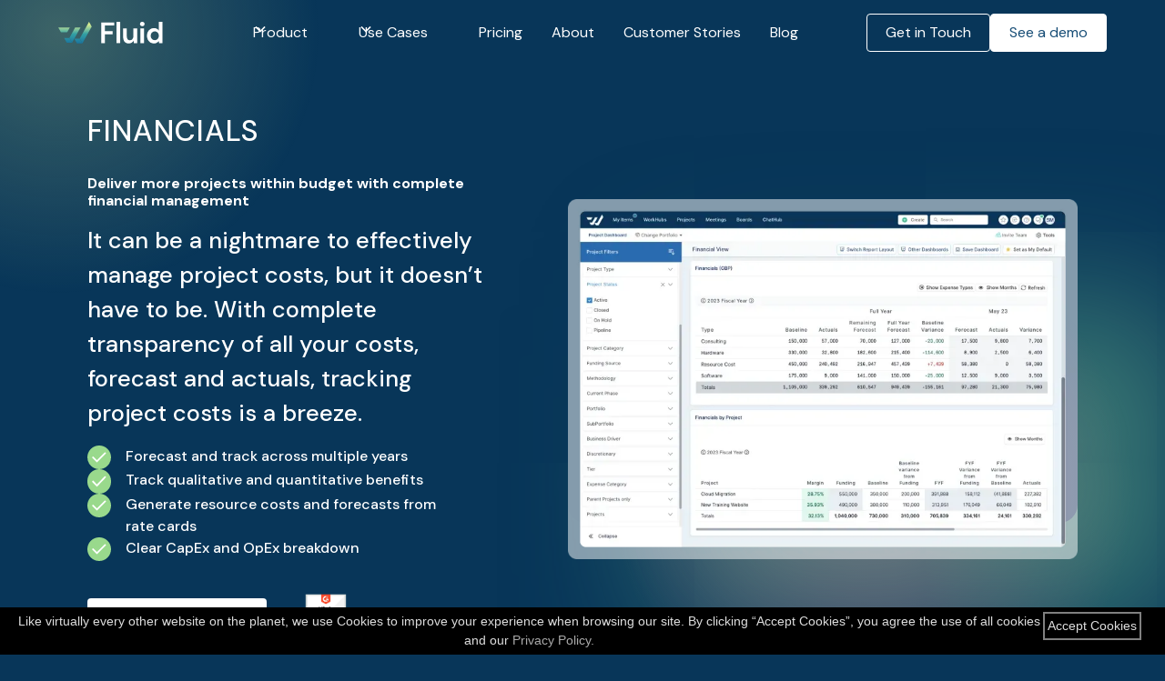

--- FILE ---
content_type: text/html; charset=utf-8
request_url: https://www.fluid.work/product/project-financial-management
body_size: 17719
content:
<!DOCTYPE html><!-- Last Published: Mon Jan 05 2026 09:16:21 GMT+0000 (Coordinated Universal Time) --><html data-wf-domain="www.fluid.work" data-wf-page="652d4c501f3b9a2db2c6914f" data-wf-site="633ab0a63b99ec5c2879ef83" lang="en"><head><meta charset="utf-8"/><title>Project Financial Management</title><meta content="Fluid&#x27;s project financial management software enables budgeting, cost tracking, and forecasting. Optimise your finances with Fluid&#x27;s intuitive tools. Try it now!" name="description"/><meta content="Project Financial Management" property="og:title"/><meta content="Fluid&#x27;s project financial management software enables budgeting, cost tracking, and forecasting. Optimise your finances with Fluid&#x27;s intuitive tools. Try it now!" property="og:description"/><meta content="https://cdn.prod.website-files.com/633ab0a63b99ec5c2879ef83/64c26c71f94865c4ea472aa1_fluid%20project%20financials.webp" property="og:image"/><meta content="Project Financial Management" property="twitter:title"/><meta content="Fluid&#x27;s project financial management software enables budgeting, cost tracking, and forecasting. Optimise your finances with Fluid&#x27;s intuitive tools. Try it now!" property="twitter:description"/><meta content="https://cdn.prod.website-files.com/633ab0a63b99ec5c2879ef83/64c26c71f94865c4ea472aa1_fluid%20project%20financials.webp" property="twitter:image"/><meta property="og:type" content="website"/><meta content="summary_large_image" name="twitter:card"/><meta content="width=device-width, initial-scale=1" name="viewport"/><meta content="JCBYe7bArNYh7qlZTZM5rWKDr5h-MP-uLE8Swy2euDE" name="google-site-verification"/><link href="https://cdn.prod.website-files.com/633ab0a63b99ec5c2879ef83/css/fluid-work-new.webflow.shared.ee55909e8.min.css" rel="stylesheet" type="text/css"/><link href="https://fonts.googleapis.com" rel="preconnect"/><link href="https://fonts.gstatic.com" rel="preconnect" crossorigin="anonymous"/><script src="https://ajax.googleapis.com/ajax/libs/webfont/1.6.26/webfont.js" type="text/javascript"></script><script type="text/javascript">WebFont.load({  google: {    families: ["Oswald:200,300,400,500,600,700","DM Sans:regular,500,700"]  }});</script><script type="text/javascript">!function(o,c){var n=c.documentElement,t=" w-mod-";n.className+=t+"js",("ontouchstart"in o||o.DocumentTouch&&c instanceof DocumentTouch)&&(n.className+=t+"touch")}(window,document);</script><link href="https://cdn.prod.website-files.com/633ab0a63b99ec5c2879ef83/63773a7d1b007926af71b202_favicon-32.png" rel="shortcut icon" type="image/x-icon"/><link href="https://cdn.prod.website-files.com/633ab0a63b99ec5c2879ef83/63773a64c7a7e9aa41ce2012_favicon-256.png" rel="apple-touch-icon"/><link href="https://www.fluid.work/product/project-financial-management" rel="canonical"/><!-- Please keep this css code to improve the font quality-->
<style>
  * {
  -webkit-font-smoothing: antialiased;
  -moz-osx-font-smoothing: grayscale;
}
</style>

<!-- Google Tag Manager -->
<script>(function(w,d,s,l,i){w[l]=w[l]||[];w[l].push({'gtm.start':
new Date().getTime(),event:'gtm.js'});var f=d.getElementsByTagName(s)[0],
j=d.createElement(s),dl=l!='dataLayer'?'&l='+l:'';j.async=true;j.src=
'https://www.googletagmanager.com/gtm.js?id='+i+dl;f.parentNode.insertBefore(j,f);
})(window,document,'script','dataLayer','GTM-K8CS7Z5');</script>
<!-- End Google Tag Manager -->

<script defer type="application/javascript" src="https://pulse.clickguard.com/s/accpxvMw1b5Ac/ast3d5X3SXhAp"></script>

<!-- Start Splidejs CSS-->
<link rel="stylesheet" href="https://cdnjs.cloudflare.com/ajax/libs/splidejs/4.1.4/css/splide-core.min.css" integrity="sha512-cSogJ0h5p3lhb//GYQRKsQAiwRku2tKOw/Rgvba47vg0+iOFrQ94iQbmAvRPF5+qkF8+gT7XBct233jFg1cBaQ==" crossorigin="anonymous" referrerpolicy="no-referrer" />
<!-- END Splidejs CSS-->
<!--bing-->
<script>(function(w,d,t,r,u){var f,n,i;w[u]=w[u]||[],f=function(){var o={ti:"343136336", enableAutoSpaTracking: true};o.q=w[u],w[u]=new UET(o),w[u].push("pageLoad")},n=d.createElement(t),n.src=r,n.async=1,n.onload=n.onreadystatechange=function(){var s=this.readyState;s&&s!=="loaded"&&s!=="complete"||(f(),n.onload=n.onreadystatechange=null)},i=d.getElementsByTagName(t)[0],i.parentNode.insertBefore(n,i)})(window,document,"script","//bat.bing.com/bat.js","uetq");</script>
<!--end bing-->
<!-- Clarity tracking code for https://fluid.work/ -->
<script type="text/javascript">
    (function(c,l,a,r,i,t,y){
        c[a]=c[a]||function(){(c[a].q=c[a].q||[]).push(arguments)};
        t=l.createElement(r);t.async=1;t.src="https://www.clarity.ms/tag/"+i;
        y=l.getElementsByTagName(r)[0];y.parentNode.insertBefore(t,y);
    })(window, document, "clarity", "script", "ran196v3dp");
</script><script src="https://cdn.prod.website-files.com/633ab0a63b99ec5c2879ef83%2F652d31f3dc22d7b4ee708e44%2F680dff40135ffd8e02ad2e2c%2Fclarity_script-0.0.5.js" type="text/javascript"></script></head><body class="body"><div class="background-transition"><div class="transition-orb-left"></div><div class="transition-orb-right"></div></div><div class="page-wrapper"><div class="page-background"></div><div data-animation="default" class="navbar5_component-2 w-nav" data-easing2="ease" fs-scrolldisable-element="smart-nav" data-easing="ease" data-collapse="medium" data-w-id="f540467b-af0e-ff0a-8677-cb943b5409df" role="banner" data-duration="400"><div class="nav-sticky-bg"></div><div class="navbar5_container-2"><a href="/" class="navbar5_logo-link w-nav-brand"><img src="https://cdn.prod.website-files.com/633ab0a63b99ec5c2879ef83/63495223000ded3cd19c91b6_fluid-logo-light.svg" loading="lazy" alt="Fluid logo"/></a><nav role="navigation" class="navbar5_menu-2 w-nav-menu"><div class="navbar5_menu-left-2"><div data-hover="false" data-delay="300" data-w-id="f540467b-af0e-ff0a-8677-cb943b5409ee" class="navbar5_menu-dropdown w-dropdown"><div class="navbar5_dropdown-toggle-2 w-dropdown-toggle"><div class="dropdown-icon-2 w-embed"><svg width=" 100%" height=" 100%" viewBox="0 0 16 16" fill="none" xmlns="http://www.w3.org/2000/svg">
<path fill-rule="evenodd" clip-rule="evenodd" d="M2.55806 6.29544C2.46043 6.19781 2.46043 6.03952 2.55806 5.94189L3.44195 5.058C3.53958 4.96037 3.69787 4.96037 3.7955 5.058L8.00001 9.26251L12.2045 5.058C12.3021 4.96037 12.4604 4.96037 12.5581 5.058L13.4419 5.94189C13.5396 6.03952 13.5396 6.19781 13.4419 6.29544L8.17678 11.5606C8.07915 11.6582 7.92086 11.6582 7.82323 11.5606L2.55806 6.29544Z" fill="currentColor"/>
</svg></div><div class="text-block">Product</div></div><nav class="navbar5_dropdown-list-2 w-dropdown-list"><div class="navbar5_container-2"><div class="navbar5_dropdown-content"><div class="navbar5_dropdown-content-left"><div id="w-node-f540467b-af0e-ff0a-8677-cb943b5409f7-3b5409df" class="navbar5_dropdown-link-list"><a href="/product/all-in-one-ppm-software-package" class="navbar5_dropdown-link w-inline-block"><div class="navbar5_icon-wrapper"><img src="https://cdn.prod.website-files.com/633ab0a63b99ec5c2879ef83/647480f57d5c0f607c4536f1_allinone%20icon.svg" loading="lazy" alt="" class="icon-height-xsmall"/></div><div class="navbar5_item-right"><div class="text-weight-semibold nav-link-text">All-in-one</div><p class="text-size-small hide-mobile-landscape">Manage and deliver your entire portfolio from one place</p></div></a><a href="/product/project-financial-management" aria-current="page" class="navbar5_dropdown-link w-inline-block w--current"><div class="navbar5_icon-wrapper"><img src="https://cdn.prod.website-files.com/633ab0a63b99ec5c2879ef83/6474d5f05948d371ad0d10fa_financials.svg" loading="lazy" alt="" class="icon-height-xsmall"/></div><div class="navbar5_item-right"><div class="text-weight-semibold nav-link-text">Financials</div><p class="text-size-small hide-mobile-landscape">Understand exactly where your budget is going</p></div></a><a href="/product/project-portfolio-management-reporting" class="navbar5_dropdown-link w-inline-block"><div class="navbar5_icon-wrapper"><img src="https://cdn.prod.website-files.com/633ab0a63b99ec5c2879ef83/6481b50372022b5f874ddb95_Reporting.svg" loading="lazy" alt="" class="icon-height-xsmall"/></div><div class="navbar5_item-right"><div class="text-weight-semibold nav-link-text">Reporting</div><p class="text-size-small hide-mobile-landscape">Maximise project success with real-time reporting</p></div></a><a href="/product/resource-management-for-ppm" class="navbar5_dropdown-link w-inline-block"><div class="navbar5_icon-wrapper"><img src="https://cdn.prod.website-files.com/633ab0a63b99ec5c2879ef83/64ba47e8b1e57aeadd79c85b_Resourcing.svg" loading="lazy" alt="" class="icon-height-xsmall"/></div><div class="navbar5_item-right"><div class="text-weight-semibold nav-link-text">Resourcing</div><p class="text-size-small hide-mobile-landscape">Accurately allocate resources and control costs</p></div></a><a id="w-node-c3d4f75d-b276-f7d6-762f-cde6710c2b1a-3b5409df" href="/product/project-time-tracking" class="navbar5_dropdown-link w-inline-block"><div class="navbar5_icon-wrapper"><img src="https://cdn.prod.website-files.com/633ab0a63b99ec5c2879ef83/6474d5f05948d371ad0d10fa_financials.svg" loading="lazy" alt="" class="icon-height-xsmall"/></div><div class="navbar5_item-right"><div class="text-weight-semibold nav-link-text">Time Tracking</div><p class="text-size-small hide-mobile-landscape">Project timesheets made easy with compliance and approvals</p></div></a><a id="w-node-_301c877d-7be8-626b-6fca-1b072a32ae55-3b5409df" href="/product/risk-management" class="navbar5_dropdown-link w-inline-block"><div class="navbar5_icon-wrapper"><img src="https://cdn.prod.website-files.com/633ab0a63b99ec5c2879ef83/66728cf0f55c54d79b4ef7a7_ph--scales-bold.png" loading="lazy" alt="" class="icon-height-xsmall"/></div><div class="navbar5_item-right"><div class="text-weight-semibold nav-link-text">Risk Management</div><p class="text-size-small hide-mobile-landscape">Pro-active project &amp; portfolio risk management</p></div></a></div></div><div class="navbar5_dropdown-content-right"><div class="navbar5_dropdown-content-wrapper z-index-1"><h4 class="text-size-small text-weight-semibold">Featured from Blog</h4><div class="navbar5_blog-list-wrapper"><div class="navbar5_blog-list"><div class="w-dyn-list"><div role="list" class="w-dyn-items"><div role="listitem" class="w-dyn-item"><div id="w-node-_1ebe3d12-d9be-4e3b-7d6f-1a4e62552917-62552912" class="navbar5_blog-item"><div class="navbar5_blog-image-wrapper"><img loading="eager" alt="" src="https://cdn.prod.website-files.com/636b7525cedc3957f6d76638/680766a1c46bc3ca8a9e6ed7_5c9acb50-5374-4c20-8582-0256a895adcf.png" sizes="100vw" srcset="https://cdn.prod.website-files.com/636b7525cedc3957f6d76638/680766a1c46bc3ca8a9e6ed7_5c9acb50-5374-4c20-8582-0256a895adcf-p-500.png 500w, https://cdn.prod.website-files.com/636b7525cedc3957f6d76638/680766a1c46bc3ca8a9e6ed7_5c9acb50-5374-4c20-8582-0256a895adcf-p-800.png 800w, https://cdn.prod.website-files.com/636b7525cedc3957f6d76638/680766a1c46bc3ca8a9e6ed7_5c9acb50-5374-4c20-8582-0256a895adcf.png 1024w" class="navbar5_blog-image"/></div><div class="navbar5_large-item-content"><div class="margin-bottom margin-tiny"><div class="text-weight-semibold">Applying Triple‑Constraint Discipline to Business‑as‑Usual Work</div></div><p class="text-size-small nav-blog-truncate">Bring business‑as‑usual (BAU) into clear view by applying triple‑constraint discipline—scope, schedule, cost—using Fluid’s PPM platform for governance, prioritisation and ROI.</p><div class="margin-top margin-xxsmall"><a href="/blog/applying-triple-constraint-discipline-to-business-as-usual-work" class="text-style-link text-size-small">Read more</a></div></div></div></div><div role="listitem" class="w-dyn-item"><div id="w-node-_1ebe3d12-d9be-4e3b-7d6f-1a4e62552917-62552912" class="navbar5_blog-item"><div class="navbar5_blog-image-wrapper"><img loading="eager" alt="" src="https://cdn.prod.website-files.com/636b7525cedc3957f6d76638/67e2942c51ee238efd2cb0e9_48a0c797-1f76-42c4-89b7-35b2811096f9.webp" sizes="100vw" srcset="https://cdn.prod.website-files.com/636b7525cedc3957f6d76638/67e2942c51ee238efd2cb0e9_48a0c797-1f76-42c4-89b7-35b2811096f9-p-500.webp 500w, https://cdn.prod.website-files.com/636b7525cedc3957f6d76638/67e2942c51ee238efd2cb0e9_48a0c797-1f76-42c4-89b7-35b2811096f9-p-800.webp 800w, https://cdn.prod.website-files.com/636b7525cedc3957f6d76638/67e2942c51ee238efd2cb0e9_48a0c797-1f76-42c4-89b7-35b2811096f9.webp 1024w" class="navbar5_blog-image"/></div><div class="navbar5_large-item-content"><div class="margin-bottom margin-tiny"><div class="text-weight-semibold">8 Digital Transformation Approaches for 2025</div></div><p class="text-size-small nav-blog-truncate">Explore 8 essential digital transformation strategies—tech, data, culture, AI and more—to drive productivity and decision-making with Fluid.</p><div class="margin-top margin-xxsmall"><a href="/blog/8-digital-transformation-approaches-for-2025" class="text-style-link text-size-small">Read more</a></div></div></div></div></div></div></div></div><div class="button-group"><a href="/blog" class="button-2 is-link is-nav w-inline-block"><div>See all articles</div><div class="icon-embed-xxsmall w-embed"><svg width="16" height="16" viewBox="0 0 16 16" fill="none" xmlns="http://www.w3.org/2000/svg">
<path d="M6 3L11 8L6 13" stroke="CurrentColor" stroke-width="1.5"/>
</svg></div></a></div></div><div class="navbar5_dropdown-background-layer desktop-only"></div></div></div></div></nav></div><div data-hover="false" data-delay="300" data-w-id="246b8fcf-02fa-276b-903d-913f4d1ad721" class="navbar5_menu-dropdown w-dropdown"><div class="navbar5_dropdown-toggle-2 w-dropdown-toggle"><div class="dropdown-icon-2 w-embed"><svg width=" 100%" height=" 100%" viewBox="0 0 16 16" fill="none" xmlns="http://www.w3.org/2000/svg">
<path fill-rule="evenodd" clip-rule="evenodd" d="M2.55806 6.29544C2.46043 6.19781 2.46043 6.03952 2.55806 5.94189L3.44195 5.058C3.53958 4.96037 3.69787 4.96037 3.7955 5.058L8.00001 9.26251L12.2045 5.058C12.3021 4.96037 12.4604 4.96037 12.5581 5.058L13.4419 5.94189C13.5396 6.03952 13.5396 6.19781 13.4419 6.29544L8.17678 11.5606C8.07915 11.6582 7.92086 11.6582 7.82323 11.5606L2.55806 6.29544Z" fill="currentColor"/>
</svg></div><div class="text-block">Use Cases</div></div><nav class="navbar5_dropdown-list-2 w-dropdown-list"><div class="navbar5_container-2"><div class="navbar5_dropdown-content"><div class="navbar5_dropdown-content-left single-col"><div id="w-node-_246b8fcf-02fa-276b-903d-913f4d1ad72a-3b5409df" class="navbar5_dropdown-link-list"><a href="/solutions/fluid-for-pmo" class="navbar5_dropdown-link w-inline-block"><div class="navbar5_icon-wrapper"><img src="https://cdn.prod.website-files.com/633ab0a63b99ec5c2879ef83/654e61d91611afb37ed222e7_PMOv1.svg" loading="lazy" alt="" class="icon-height-xsmall"/></div><div class="navbar5_item-right"><div class="text-weight-semibold nav-link-text">Fluid for PMO</div><p class="text-size-small hide-mobile-landscape">Arm your PMO with AI-based insights and all the tools needed to deliver strategic value</p></div></a><a href="/solutions/fluid-for-strategic-portfolio-management" class="navbar5_dropdown-link w-inline-block"><div class="navbar5_icon-wrapper"><img src="https://cdn.prod.website-files.com/633ab0a63b99ec5c2879ef83/65982dba7e40b137f495d108_SPM1.svg" loading="lazy" alt="" class="icon-height-xsmall"/></div><div class="navbar5_item-right"><div class="text-weight-semibold nav-link-text">Fluid for Strategic Portfolio Management</div><p class="text-size-small hide-mobile-landscape">Put agility first and ensure strategy is always aligned with execution</p></div></a><a href="/solutions/fluid-for-project-management" class="navbar5_dropdown-link w-inline-block"><div class="navbar5_icon-wrapper"><img src="https://cdn.prod.website-files.com/633ab0a63b99ec5c2879ef83/6471ddecd869492e227184f3_project%20management.svg" loading="lazy" alt="" class="icon-height-xsmall"/></div><div class="navbar5_item-right"><div class="text-weight-semibold nav-link-text">Fluid For Project Management</div><p class="text-size-small hide-mobile-landscape">Manage every aspect of all projects from start to finish</p></div></a><a href="/solutions/fluid-for-project-pipeline" class="navbar5_dropdown-link w-inline-block"><div class="navbar5_icon-wrapper"><img src="https://cdn.prod.website-files.com/633ab0a63b99ec5c2879ef83/6471e05c514900bcfff7fac0_project%20pipeline.svg" loading="lazy" alt="" class="icon-height-xsmall"/></div><div class="navbar5_item-right"><div class="text-weight-semibold nav-link-text">Fluid for Project Intake</div><p class="text-size-small hide-mobile-landscape">Optimise demand management &amp; project intake with custom workflows</p></div></a><a href="/solutions/fluid-go-live-program" class="navbar5_dropdown-link w-inline-block"><div class="navbar5_icon-wrapper"><img src="https://cdn.prod.website-files.com/633ab0a63b99ec5c2879ef83/6471e1dd730d04f85a65d5fb_customer%20success.svg" loading="lazy" alt="" class="icon-height-xsmall"/></div><div class="navbar5_item-right"><div class="text-weight-semibold nav-link-text">Fluid GO-LIVE Program</div><p class="text-size-small hide-mobile-landscape">Learn how Fluid&#x27;s phased GO-LIVE approach ensures fast wins and sustainable outcomes.</p></div></a></div></div><div class="navbar5_dropdown-content-right"><div class="navbar5_dropdown-content-wrapper z-index-1"><h4 class="text-size-small text-weight-semibold">Featured from Blog</h4><div class="navbar5_blog-list-wrapper"><div class="navbar5_blog-list"><div class="w-dyn-list"><div role="list" class="w-dyn-items"><div role="listitem" class="w-dyn-item"><div id="w-node-_1ebe3d12-d9be-4e3b-7d6f-1a4e62552917-62552912" class="navbar5_blog-item"><div class="navbar5_blog-image-wrapper"><img loading="eager" alt="" src="https://cdn.prod.website-files.com/636b7525cedc3957f6d76638/680766a1c46bc3ca8a9e6ed7_5c9acb50-5374-4c20-8582-0256a895adcf.png" sizes="100vw" srcset="https://cdn.prod.website-files.com/636b7525cedc3957f6d76638/680766a1c46bc3ca8a9e6ed7_5c9acb50-5374-4c20-8582-0256a895adcf-p-500.png 500w, https://cdn.prod.website-files.com/636b7525cedc3957f6d76638/680766a1c46bc3ca8a9e6ed7_5c9acb50-5374-4c20-8582-0256a895adcf-p-800.png 800w, https://cdn.prod.website-files.com/636b7525cedc3957f6d76638/680766a1c46bc3ca8a9e6ed7_5c9acb50-5374-4c20-8582-0256a895adcf.png 1024w" class="navbar5_blog-image"/></div><div class="navbar5_large-item-content"><div class="margin-bottom margin-tiny"><div class="text-weight-semibold">Applying Triple‑Constraint Discipline to Business‑as‑Usual Work</div></div><p class="text-size-small nav-blog-truncate">Bring business‑as‑usual (BAU) into clear view by applying triple‑constraint discipline—scope, schedule, cost—using Fluid’s PPM platform for governance, prioritisation and ROI.</p><div class="margin-top margin-xxsmall"><a href="/blog/applying-triple-constraint-discipline-to-business-as-usual-work" class="text-style-link text-size-small">Read more</a></div></div></div></div><div role="listitem" class="w-dyn-item"><div id="w-node-_1ebe3d12-d9be-4e3b-7d6f-1a4e62552917-62552912" class="navbar5_blog-item"><div class="navbar5_blog-image-wrapper"><img loading="eager" alt="" src="https://cdn.prod.website-files.com/636b7525cedc3957f6d76638/67e2942c51ee238efd2cb0e9_48a0c797-1f76-42c4-89b7-35b2811096f9.webp" sizes="100vw" srcset="https://cdn.prod.website-files.com/636b7525cedc3957f6d76638/67e2942c51ee238efd2cb0e9_48a0c797-1f76-42c4-89b7-35b2811096f9-p-500.webp 500w, https://cdn.prod.website-files.com/636b7525cedc3957f6d76638/67e2942c51ee238efd2cb0e9_48a0c797-1f76-42c4-89b7-35b2811096f9-p-800.webp 800w, https://cdn.prod.website-files.com/636b7525cedc3957f6d76638/67e2942c51ee238efd2cb0e9_48a0c797-1f76-42c4-89b7-35b2811096f9.webp 1024w" class="navbar5_blog-image"/></div><div class="navbar5_large-item-content"><div class="margin-bottom margin-tiny"><div class="text-weight-semibold">8 Digital Transformation Approaches for 2025</div></div><p class="text-size-small nav-blog-truncate">Explore 8 essential digital transformation strategies—tech, data, culture, AI and more—to drive productivity and decision-making with Fluid.</p><div class="margin-top margin-xxsmall"><a href="/blog/8-digital-transformation-approaches-for-2025" class="text-style-link text-size-small">Read more</a></div></div></div></div></div></div></div></div><div class="button-group"><a href="/blog" class="button-2 is-link is-nav w-inline-block"><div>See all articles</div><div class="icon-embed-xxsmall w-embed"><svg width="16" height="16" viewBox="0 0 16 16" fill="none" xmlns="http://www.w3.org/2000/svg">
<path d="M6 3L11 8L6 13" stroke="CurrentColor" stroke-width="1.5"/>
</svg></div></a></div></div><div class="navbar5_dropdown-background-layer desktop-only"></div></div></div></div></nav></div><a href="/prices" class="navbar5_link-2 w-nav-link">Pricing</a><a href="/about" class="navbar5_link-2 w-nav-link">About</a><a href="/case-studies" class="navbar5_link-2 w-nav-link">Customer Stories</a><a href="/blog" class="navbar5_link-2 w-nav-link">Blog</a><div data-hover="false" data-delay="300" data-w-id="fd67c243-a8fa-6aca-e839-d31c3a9b9cc1" class="navbar5_menu-dropdown hide w-dropdown"><div class="navbar5_dropdown-toggle-2 w-dropdown-toggle"><div class="dropdown-icon-2 w-embed"><svg width=" 100%" height=" 100%" viewBox="0 0 16 16" fill="none" xmlns="http://www.w3.org/2000/svg">
<path fill-rule="evenodd" clip-rule="evenodd" d="M2.55806 6.29544C2.46043 6.19781 2.46043 6.03952 2.55806 5.94189L3.44195 5.058C3.53958 4.96037 3.69787 4.96037 3.7955 5.058L8.00001 9.26251L12.2045 5.058C12.3021 4.96037 12.4604 4.96037 12.5581 5.058L13.4419 5.94189C13.5396 6.03952 13.5396 6.19781 13.4419 6.29544L8.17678 11.5606C8.07915 11.6582 7.92086 11.6582 7.82323 11.5606L2.55806 6.29544Z" fill="currentColor"/>
</svg></div><div class="text-block">Resources</div></div><nav class="navbar5_dropdown-list-2 w-dropdown-list"><div class="navbar5_container-2"><div class="navbar5_dropdown-content"><div class="navbar5_dropdown-content-left"><div id="w-node-fd67c243-a8fa-6aca-e839-d31c3a9b9cca-3b5409df" class="navbar5_dropdown-link-list"><h4 class="text-size-small text-weight-semibold hide-tablet">Resources</h4><a href="/case-studies" class="navbar5_dropdown-link w-inline-block"><div class="navbar5_icon-wrapper"><img src="https://cdn.prod.website-files.com/633ab0a63b99ec5c2879ef83/6474d481608cd26033f085a4_customer%20success.svg" loading="lazy" alt="" class="icon-height-xsmall"/></div><div class="navbar5_item-right"><div class="text-weight-semibold nav-link-text">Customer Stories</div><p class="text-size-small hide-mobile-landscape">See how our customers succeed with Fluid</p></div></a><a href="/blog" class="navbar5_dropdown-link w-inline-block"><div class="navbar5_icon-wrapper"><img src="https://cdn.prod.website-files.com/633ab0a63b99ec5c2879ef83/6474d40c3144c080cba46ad6_Blog.svg" loading="lazy" alt="" class="icon-height-xsmall"/></div><div class="navbar5_item-right"><div class="text-weight-semibold nav-link-text">Blog</div><p class="text-size-small hide-mobile-landscape">Useful stuff for project management people</p></div></a></div></div><div class="navbar5_dropdown-content-right"><div class="navbar5_dropdown-content-wrapper z-index-1"><h4 class="text-size-small text-weight-semibold">Featured from Blog</h4><div class="navbar5_blog-list-wrapper"><div class="navbar5_blog-list"><div class="w-dyn-list"><div role="list" class="w-dyn-items"><div role="listitem" class="w-dyn-item"><div id="w-node-_1ebe3d12-d9be-4e3b-7d6f-1a4e62552917-62552912" class="navbar5_blog-item"><div class="navbar5_blog-image-wrapper"><img loading="eager" alt="" src="https://cdn.prod.website-files.com/636b7525cedc3957f6d76638/680766a1c46bc3ca8a9e6ed7_5c9acb50-5374-4c20-8582-0256a895adcf.png" sizes="100vw" srcset="https://cdn.prod.website-files.com/636b7525cedc3957f6d76638/680766a1c46bc3ca8a9e6ed7_5c9acb50-5374-4c20-8582-0256a895adcf-p-500.png 500w, https://cdn.prod.website-files.com/636b7525cedc3957f6d76638/680766a1c46bc3ca8a9e6ed7_5c9acb50-5374-4c20-8582-0256a895adcf-p-800.png 800w, https://cdn.prod.website-files.com/636b7525cedc3957f6d76638/680766a1c46bc3ca8a9e6ed7_5c9acb50-5374-4c20-8582-0256a895adcf.png 1024w" class="navbar5_blog-image"/></div><div class="navbar5_large-item-content"><div class="margin-bottom margin-tiny"><div class="text-weight-semibold">Applying Triple‑Constraint Discipline to Business‑as‑Usual Work</div></div><p class="text-size-small nav-blog-truncate">Bring business‑as‑usual (BAU) into clear view by applying triple‑constraint discipline—scope, schedule, cost—using Fluid’s PPM platform for governance, prioritisation and ROI.</p><div class="margin-top margin-xxsmall"><a href="/blog/applying-triple-constraint-discipline-to-business-as-usual-work" class="text-style-link text-size-small">Read more</a></div></div></div></div><div role="listitem" class="w-dyn-item"><div id="w-node-_1ebe3d12-d9be-4e3b-7d6f-1a4e62552917-62552912" class="navbar5_blog-item"><div class="navbar5_blog-image-wrapper"><img loading="eager" alt="" src="https://cdn.prod.website-files.com/636b7525cedc3957f6d76638/67e2942c51ee238efd2cb0e9_48a0c797-1f76-42c4-89b7-35b2811096f9.webp" sizes="100vw" srcset="https://cdn.prod.website-files.com/636b7525cedc3957f6d76638/67e2942c51ee238efd2cb0e9_48a0c797-1f76-42c4-89b7-35b2811096f9-p-500.webp 500w, https://cdn.prod.website-files.com/636b7525cedc3957f6d76638/67e2942c51ee238efd2cb0e9_48a0c797-1f76-42c4-89b7-35b2811096f9-p-800.webp 800w, https://cdn.prod.website-files.com/636b7525cedc3957f6d76638/67e2942c51ee238efd2cb0e9_48a0c797-1f76-42c4-89b7-35b2811096f9.webp 1024w" class="navbar5_blog-image"/></div><div class="navbar5_large-item-content"><div class="margin-bottom margin-tiny"><div class="text-weight-semibold">8 Digital Transformation Approaches for 2025</div></div><p class="text-size-small nav-blog-truncate">Explore 8 essential digital transformation strategies—tech, data, culture, AI and more—to drive productivity and decision-making with Fluid.</p><div class="margin-top margin-xxsmall"><a href="/blog/8-digital-transformation-approaches-for-2025" class="text-style-link text-size-small">Read more</a></div></div></div></div></div></div></div></div><div class="button-group"><a href="/blog" class="button-2 is-link is-icon w-inline-block"><div>See all articles</div><div class="icon-embed-xxsmall w-embed"><svg width="16" height="16" viewBox="0 0 16 16" fill="none" xmlns="http://www.w3.org/2000/svg">
<path d="M6 3L11 8L6 13" stroke="CurrentColor" stroke-width="1.5"/>
</svg></div></a></div></div><div class="navbar5_dropdown-background-layer desktop-only"></div></div></div></div></nav></div></div><div class="navbar5_menu-right"><a href="/book-a-demo" class="button is-small is-secondary is-alternate navbar-cta-button w-button">Get in Touch</a><a href="/book-a-demo" class="button is-small is-secondary is-alternate navbar-cta-button navbarcta-button-secondary w-button">See a demo</a></div></nav><div class="navbar5_menu-button w-nav-button"><div class="menu-icon"><div class="menu-icon_line-top-2"></div><div class="menu-icon_line-middle-2"><div class="menu-icon_line-middle-inner"></div></div><div class="menu-icon_line-bottom-2"></div></div></div></div></div><div class="global-styles w-embed"><style>

/* Get rid of top margin on first element in any rich text element */
.w-richtext > :not(div):first-child, .w-richtext > div:first-child > :first-child {
  margin-top: 0 !important;
}

/* Get rid of bottom margin on last element in any rich text element */
.w-richtext>:last-child, .w-richtext ol li:last-child, .w-richtext ul li:last-child {
	margin-bottom: 0 !important;
}

/* 
Make the following elements inherit typography styles from the parent and not have hardcoded values. 
Important: You will not be able to style for example "All Links" in Designer with this CSS applied.
Uncomment this CSS to use it in the project. Leave this message for future hand-off.
*/
/*
a,
.w-input,
.w-select,
.w-tab-link,
.w-nav-link,
.w-dropdown-btn,
.w-dropdown-toggle,
.w-dropdown-link {
  color: inherit;
  text-decoration: inherit;
  font-size: inherit;
}
*/

/* Prevent all click and hover interaction with an element */
.pointer-events-off {
	pointer-events: none;
}

/* Enables all click and hover interaction with an element */
.pointer-events-on {
  pointer-events: auto;
}

/* Snippet enables you to add class of div-square which creates and maintains a 1:1 dimension of a div.*/
.div-square::after {
  content: "";
  display: block;
  padding-bottom: 100%;
}

/*Hide focus outline for main content element*/
    main:focus-visible {
    outline: -webkit-focus-ring-color auto 0px;
}

/* Make sure containers never lose their center alignment*/
.container-medium, .container-small, .container-large {
  margin-right: auto !important;
  margin-left: auto !important;
}

/*Reset selects, buttons, and links styles*/
.w-input, .w-select, a {
color: inherit;
text-decoration: inherit;
font-size: inherit;
}

/*Apply "..." after 3 lines of text */
.text-style-3lines {
    display: -webkit-box;
    overflow: hidden;
    -webkit-line-clamp: 3;
    -webkit-box-orient: vertical;
}

/* Apply "..." after 2 lines of text */
.text-style-2lines {
    display: -webkit-box;
    overflow: hidden;
    -webkit-line-clamp: 2;
    -webkit-box-orient: vertical;
}
/* Apply "..." at 100% width */
.truncate-width { 
		width: 100%; 
    white-space: nowrap; 
    overflow: hidden; 
    text-overflow: ellipsis; 
}
/* Removes native scrollbar */
.no-scrollbar {
    -ms-overflow-style: none;  // IE 10+
    overflow: -moz-scrollbars-none;  // Firefox
}

.no-scrollbar::-webkit-scrollbar {
    display: none; // Safari and Chrome
}

/* Adds inline flex display */
.display-inlineflex {
  display: inline-flex;
}

/* These classes are never overwritten */
.hide {
  display: none !important;
}

@media screen and (max-width: 991px), 
  @media screen and (max-width: 767px), 
  @media screen and (max-width: 479px){
    .hide, .hide-tablet{
      display: none !important;
    }
  }
  @media screen and (max-width: 767px)
    .hide-mobile-landscape{
      display: none !important;
    }
  }
  @media screen and (max-width: 479px)
    .hide-mobile{
      display: none !important;
    }
  }
 
.margin-0 {
  margin: 0rem !important;
}
  
.padding-0 {
  padding: 0rem !important;
}

.spacing-clean {
padding: 0rem !important;
margin: 0rem !important;
}

.margin-top {
  margin-right: 0rem !important;
  margin-bottom: 0rem !important;
  margin-left: 0rem !important;
}

.padding-top {
  padding-right: 0rem !important;
  padding-bottom: 0rem !important;
  padding-left: 0rem !important;
}
  
.margin-right {
  margin-top: 0rem !important;
  margin-bottom: 0rem !important;
  margin-left: 0rem !important;
}

.padding-right {
  padding-top: 0rem !important;
  padding-bottom: 0rem !important;
  padding-left: 0rem !important;
}

.margin-bottom {
  margin-top: 0rem !important;
  margin-right: 0rem !important;
  margin-left: 0rem !important;
}

.padding-bottom {
  padding-top: 0rem !important;
  padding-right: 0rem !important;
  padding-left: 0rem !important;
}

.margin-left {
  margin-top: 0rem !important;
  margin-right: 0rem !important;
  margin-bottom: 0rem !important;
}
  
.padding-left {
  padding-top: 0rem !important;
  padding-right: 0rem !important;
  padding-bottom: 0rem !important;
}
  
.margin-horizontal {
  margin-top: 0rem !important;
  margin-bottom: 0rem !important;
}

.padding-horizontal {
  padding-top: 0rem !important;
  padding-bottom: 0rem !important;
}

.margin-vertical {
  margin-right: 0rem !important;
  margin-left: 0rem !important;
}
  
.padding-vertical {
  padding-right: 0rem !important;
  padding-left: 0rem !important;
}

</style></div><main class="main-wrapper"><header class="section_header1 fill-hero"><div class="padding-global"><div class="container-large background-color-none"><div class="padding-section-small"><div class="w-layout-grid header4_component block-mobile"><div class="header1_content"><div class="margin-bottom margin-small"><div class="text-color-white double-space">FINANCIALS</div></div><div class="margin-bottom margin-tiny"><h1 id="hero" class="heading-style-h2 text-color-white">Deliver more projects within budget with complete financial management</h1></div><div class="margin-top-1rem"><h2 id="hero" class="heading-style-h5 text-color-white hide">Manage and deliver your entire project portfolio with Fluid</h2></div><div class="margin-top-1rem"><p class="text-size-medium text-color-white margin-bottom">It can be a nightmare to effectively manage project costs, but it doesn’t have to be. With complete transparency of all your costs, forecast and actuals, tracking project costs is a breeze. </p></div><div class="margin-top-1rem"><div class="hero-features-container"><div class="hero-feature"><div class="green-icon-wrapper"><img alt="Fluid.Work Logo" loading="lazy" src="https://cdn.prod.website-files.com/633ab0a63b99ec5c2879ef83/633ab0a63b99ecc64b79ef94_icon_check.svg" class="icon-1x1-xsmall invert"/></div><p class="text-size-medium text-color-white text-align-left">Forecast and track across multiple years</p></div><div class="hero-feature"><div class="green-icon-wrapper"><img alt="Fluid.Work Logo" loading="lazy" src="https://cdn.prod.website-files.com/633ab0a63b99ec5c2879ef83/633ab0a63b99ecc64b79ef94_icon_check.svg" class="icon-1x1-xsmall invert"/></div><p class="text-size-medium text-color-white text-align-left">Track qualitative and quantitative benefits </p></div><div class="hero-feature"><div class="green-icon-wrapper"><img alt="Fluid.Work Logo" loading="lazy" src="https://cdn.prod.website-files.com/633ab0a63b99ec5c2879ef83/633ab0a63b99ecc64b79ef94_icon_check.svg" class="icon-1x1-xsmall invert"/></div><p class="text-size-medium text-color-white text-align-left">Generate resource costs and forecasts from rate cards</p></div><div class="hero-feature"><div class="green-icon-wrapper"><img alt="Fluid.Work Logo" loading="lazy" src="https://cdn.prod.website-files.com/633ab0a63b99ec5c2879ef83/633ab0a63b99ecc64b79ef94_icon_check.svg" class="icon-1x1-xsmall invert"/></div><p class="text-size-medium text-color-white text-align-left">Clear CapEx and OpEx breakdown</p></div></div></div><div class="margin-top margin-medium"><div class="button-group vertical-mobile"><a href="/book-a-demo" class="button is-white desktop"><strong>SHOW ME HOW </strong></a><a href="#" class="button is-white mobile"><strong>Book a demo </strong></a><img src="https://cdn.prod.website-files.com/633ab0a63b99ec5c2879ef83/642d627eeb38dd4e8de8cb35_G2%20badge.webp" loading="lazy" sizes="50px" srcset="https://cdn.prod.website-files.com/633ab0a63b99ec5c2879ef83/642d627eeb38dd4e8de8cb35_G2%20badge-p-500.webp 500w, https://cdn.prod.website-files.com/633ab0a63b99ec5c2879ef83/642d627eeb38dd4e8de8cb35_G2%20badge.webp 770w" alt="High Performer 2023
" class="hp-image"/></div></div></div><div class="header1_image-wrapper"><div class="hero-lottie"><div class="div-block"></div><img src="https://cdn.prod.website-files.com/633ab0a63b99ec5c2879ef83/6463a402445ca153d2c58ca2_project%20financials%20hero.webp" loading="lazy" sizes="(max-width: 479px) 77vw, (max-width: 767px) 82vw, (max-width: 991px) 84vw, 44vw" srcset="https://cdn.prod.website-files.com/633ab0a63b99ec5c2879ef83/6463a402445ca153d2c58ca2_project%20financials%20hero-p-500.webp 500w, https://cdn.prod.website-files.com/633ab0a63b99ec5c2879ef83/6463a402445ca153d2c58ca2_project%20financials%20hero-p-800.webp 800w, https://cdn.prod.website-files.com/633ab0a63b99ec5c2879ef83/6463a402445ca153d2c58ca2_project%20financials%20hero-p-1080.webp 1080w, https://cdn.prod.website-files.com/633ab0a63b99ec5c2879ef83/6463a402445ca153d2c58ca2_project%20financials%20hero-p-1600.webp 1600w, https://cdn.prod.website-files.com/633ab0a63b99ec5c2879ef83/6463a402445ca153d2c58ca2_project%20financials%20hero-p-2000.webp 2000w, https://cdn.prod.website-files.com/633ab0a63b99ec5c2879ef83/6463a402445ca153d2c58ca2_project%20financials%20hero.webp 2081w" alt="Fluid PPM financial report" class="lottie-animation"/></div></div></div><div class="padding-small"></div></div></div></div></header><div class="background-color-white"><div class="container-large background-color-none"><div class="padding-section-medium"><div class="text-align-center"><div class="max-width-large align-center"><div class="margin-bottom margin-small"><h2 class="text-style-allcaps heading-style-h6 text-align-center">Loved by</h2></div></div></div><div class="logo1_component wrap-mobile"><img src="https://cdn.prod.website-files.com/633ab0a63b99ec5c2879ef83/636a9a1d61e0e43145fa693c_st.svg" loading="lazy" alt="Santander customer logo - white" class="client-logo invert"/><img src="https://cdn.prod.website-files.com/633ab0a63b99ec5c2879ef83/636a9a1db7ac60ae9a591904_mm.svg" loading="lazy" alt="Massmart customer logo - white" class="client-logo invert"/><img src="https://cdn.prod.website-files.com/633ab0a63b99ec5c2879ef83/636a9a1ce25120c11edbfcef_iz.svg" loading="lazy" alt="Isuzu customer logo - white" class="client-logo invert"/><img src="https://cdn.prod.website-files.com/633ab0a63b99ec5c2879ef83/636a9a1c893404f00b6e2a68_iv.svg" loading="lazy" alt="Investec customer logo - white" class="client-logo invert"/><img src="https://cdn.prod.website-files.com/633ab0a63b99ec5c2879ef83/64ddfe7dd41b22285ab7cafa_Herbalife.png" loading="lazy" sizes="100vw" srcset="https://cdn.prod.website-files.com/633ab0a63b99ec5c2879ef83/64ddfe7dd41b22285ab7cafa_Herbalife-p-500.png 500w, https://cdn.prod.website-files.com/633ab0a63b99ec5c2879ef83/64ddfe7dd41b22285ab7cafa_Herbalife.png 600w" alt="Herbalife logo" class="client-logo is-b-w"/><img src="https://cdn.prod.website-files.com/633ab0a63b99ec5c2879ef83/64ddfe7eb83c59b66c254fd0_OMU.JO_BIG.png" loading="lazy" sizes="100vw" srcset="https://cdn.prod.website-files.com/633ab0a63b99ec5c2879ef83/64ddfe7eb83c59b66c254fd0_OMU.JO_BIG-p-500.png 500w, https://cdn.prod.website-files.com/633ab0a63b99ec5c2879ef83/64ddfe7eb83c59b66c254fd0_OMU.JO_BIG-p-800.png 800w, https://cdn.prod.website-files.com/633ab0a63b99ec5c2879ef83/64ddfe7eb83c59b66c254fd0_OMU.JO_BIG-p-1080.png 1080w, https://cdn.prod.website-files.com/633ab0a63b99ec5c2879ef83/64ddfe7eb83c59b66c254fd0_OMU.JO_BIG.png 1598w" alt="Old Mutual logo " class="client-logo is-b-w"/></div></div></div></div><div class="background-color-white"><div class="container-medium"><div class="padding-section-xsmall"><div class="text-align-center"><h2 class="heading-style-h3"><strong>Accurate project financials, for better planning and tracking </strong></h2><div class="margin-top-1rem"><p class="text-size-large">Complete transparency of project costs and accurate forecasting of financial impact for effective project portfolio management.</p></div></div></div></div></div><div class="background-color-white"><div class="container-large"><div class="padding-section-small"><div class="grid-3-columns _60px-gap"><div><div class="image-bg-container"><img src="https://cdn.prod.website-files.com/633ab0a63b99ec5c2879ef83/645caca70e35a94c809d09fb_Resource%20allocation.png" loading="lazy" sizes="100vw" srcset="https://cdn.prod.website-files.com/633ab0a63b99ec5c2879ef83/645caca70e35a94c809d09fb_Resource%20allocation-p-500.png 500w, https://cdn.prod.website-files.com/633ab0a63b99ec5c2879ef83/645caca70e35a94c809d09fb_Resource%20allocation.png 746w" alt="Fluid PPM financial management resource allocation" class="image-100 curved-edge"/></div><div class="padding-global"><div class="margin-top-2rem"><h3 class="heading-style-h5"><strong>Track project costs</strong></h3></div><div class="margin-top-1rem"><div class="hero-feature"><div class="green-icon-wrapper"><img alt="Fluid.Work Logo" loading="lazy" src="https://cdn.prod.website-files.com/633ab0a63b99ec5c2879ef83/633ab0a63b99ecc64b79ef94_icon_check.svg" class="icon-1x1-xsmall invert"/></div><p class="text-size-medium text-align-left"><strong>Full financial overview</strong></p></div><div class="margin-top-0-5rm"><p class="text-size-medium text-align-left">Project managers can have a clear view of project costs to prevent budget overruns and reduce unnecessary expenses from inception to closeout.</p></div></div><div class="margin-top-1rem"><div class="hero-feature"><div class="green-icon-wrapper"><img alt="Fluid.Work Logo" loading="lazy" src="https://cdn.prod.website-files.com/633ab0a63b99ec5c2879ef83/633ab0a63b99ecc64b79ef94_icon_check.svg" class="icon-1x1-xsmall invert"/></div><p class="text-size-medium text-align-left"><strong>Resource and non-resource forecast and actuals</strong></p></div><div class="margin-top-0-5rm"><p class="text-size-medium text-align-left">Resource and non-resource costs can be tracked and forecasted over multi-year periods and compared to actuals.</p></div></div><div class="margin-top-1rem"><div class="hero-feature"><div class="green-icon-wrapper"><img alt="Fluid.Work Logo" loading="lazy" src="https://cdn.prod.website-files.com/633ab0a63b99ec5c2879ef83/633ab0a63b99ecc64b79ef94_icon_check.svg" class="icon-1x1-xsmall invert"/></div><p class="text-size-medium text-align-left"><strong>Funding</strong></p></div><div class="margin-top-0-5rm"><p class="text-size-medium text-align-left">You can manage project funding in tranches, track project expenditure against release amounts, managing life to date.</p></div></div></div></div><div><div class="image-bg-container"><img src="https://cdn.prod.website-files.com/633ab0a63b99ec5c2879ef83/645cbd33705da2612eb9bd26_multi-year%20financials.png" loading="lazy" sizes="100vw" srcset="https://cdn.prod.website-files.com/633ab0a63b99ec5c2879ef83/645cbd33705da2612eb9bd26_multi-year%20financials-p-500.png 500w, https://cdn.prod.website-files.com/633ab0a63b99ec5c2879ef83/645cbd33705da2612eb9bd26_multi-year%20financials.png 746w" alt="Fluid PPM multi-year financials" class="image-100 curved-edge"/></div><div class="padding-global"><div class="margin-top-2rem"><h3 class="heading-style-h5"><strong>Multiple year financial view</strong></h3></div><div class="margin-top-1rem"><div class="hero-feature"><div class="green-icon-wrapper"><img alt="Fluid.Work Logo" loading="lazy" src="https://cdn.prod.website-files.com/633ab0a63b99ec5c2879ef83/633ab0a63b99ecc64b79ef94_icon_check.svg" class="icon-1x1-xsmall invert"/></div><p class="text-size-medium text-align-left"><strong>Forecast for multi-years</strong></p></div><div class="margin-top-0-5rm"><p class="text-size-medium text-align-left">Resource allocation and forecasts can be made for multi-year periods.</p></div></div><div class="margin-top-1rem"><div class="hero-feature"><div class="green-icon-wrapper"><img alt="Fluid.Work Logo" loading="lazy" src="https://cdn.prod.website-files.com/633ab0a63b99ec5c2879ef83/633ab0a63b99ecc64b79ef94_icon_check.svg" class="icon-1x1-xsmall invert"/></div><p class="text-size-medium text-align-left"><strong>Capitalisation &amp; amortisation</strong></p></div><div class="margin-top-0-5rm"><p class="text-size-medium text-align-left">Configure capitalisation and amortisation and see the projected CapEx and OpEx split based on activity forecasts.</p></div></div><div class="margin-top-1rem"><div class="hero-feature"><div class="green-icon-wrapper"><img alt="Fluid.Work Logo" loading="lazy" src="https://cdn.prod.website-files.com/633ab0a63b99ec5c2879ef83/633ab0a63b99ecc64b79ef94_icon_check.svg" class="icon-1x1-xsmall invert"/></div><p class="text-size-medium text-align-left"><strong>Lifetime activity costs</strong></p></div><div class="margin-top-0-5rm"><p class="text-size-medium text-align-left">Track the project estimated cost, committed actuals and remaining forecast across multi-year financial periods, and view profit and loss views.</p></div></div></div></div><div><div class="image-bg-container"><img src="https://cdn.prod.website-files.com/633ab0a63b99ec5c2879ef83/645cbb706f8aaed35be26ec6_FInancials%20by%20type.png" loading="lazy" sizes="100vw" srcset="https://cdn.prod.website-files.com/633ab0a63b99ec5c2879ef83/645cbb706f8aaed35be26ec6_FInancials%20by%20type-p-500.png 500w, https://cdn.prod.website-files.com/633ab0a63b99ec5c2879ef83/645cbb706f8aaed35be26ec6_FInancials%20by%20type.png 746w" alt="Fluid PPM financials breakdown" class="image-100 curved-edge"/></div><div class="padding-global"><div class="margin-top-2rem"><h3 class="heading-style-h5"><strong>Dashboards and exports</strong></h3></div><div class="margin-top-1rem"><div class="hero-feature"><div class="green-icon-wrapper"><img alt="Fluid.Work Logo" loading="lazy" src="https://cdn.prod.website-files.com/633ab0a63b99ec5c2879ef83/633ab0a63b99ecc64b79ef94_icon_check.svg" class="icon-1x1-xsmall invert"/></div><p class="text-size-medium text-align-left"><strong>Real-time financial data </strong></p></div><div class="margin-top-0-5rm"><p class="text-size-medium text-align-left">Dashboards provide real-time visibility into project financials for clear insight to make data-driven decisions.</p></div></div><div class="margin-top-1rem"><div class="hero-feature"><div class="green-icon-wrapper"><img alt="Fluid.Work Logo" loading="lazy" src="https://cdn.prod.website-files.com/633ab0a63b99ec5c2879ef83/633ab0a63b99ecc64b79ef94_icon_check.svg" class="icon-1x1-xsmall invert"/></div><p class="text-size-medium text-align-left"><strong>In-depth financial insight</strong></p></div><div class="margin-top-0-5rm"><p class="text-size-medium text-align-left">Data can be drilled down into for detailed analysis, giving you a better look into exactly what you need.</p></div></div><div class="margin-top-1rem"><div class="hero-feature"><div class="green-icon-wrapper"><img alt="Fluid.Work Logo" loading="lazy" src="https://cdn.prod.website-files.com/633ab0a63b99ec5c2879ef83/633ab0a63b99ecc64b79ef94_icon_check.svg" class="icon-1x1-xsmall invert"/></div><p class="text-size-medium text-align-left"><strong>Data exporting</strong></p></div><div class="margin-top-0-5rm"><p class="text-size-medium text-align-left">Data can be exported for use in external financial systems and for updating stakeholders with reports.</p></div></div></div></div></div></div></div><div class="padding-large"><div class="container-large is-curved background-color-blue2"><div><div class="padding-medium"><div class="container-small"><div class="padding-section-large"><div class="text-align-center"><div class="margin-bottom margin-small"><h2 class="text-color-white">Getting started is easy</h2></div><div class="margin-bottom margin-small"><p class="text-color-white text-size-larger">Explore Fluid&#x27;s All-In-One Project Portfolio Management Platform.</p></div><a href="/book-a-demo" class="button is-white w-button">I&#x27;M READY TO SEE MORE</a></div></div></div></div></div></div></div></div><div class="background-color-white"><div class="container-medium"><div class="padding-section-medium"><div class="text-align-center"><h2 class="heading-style-h2"><strong>Project financial transparency and clarity </strong></h2><div class="margin-top-1rem"><p class="text-size-large">Make data-driven business decisions for better results</p></div></div></div></div></div><div class="background-color-white relative-container"><div class="container-medium"><div class="padding-section-large padding-section-reduce-tablet"><div class="w-layout-grid layout1_component-aio aio-1"><div class="layout1_content height-600px"><div class="margin-bottom margin-xsmall"><div class="text-color-green text-weight-semibold text-style-allcaps">SCENARIO PLANNing</div></div><div class="margin-bottom margin-small"><h3><strong>Explore different project scenarios to plan for better project success</strong></h3></div><p class="text-size-large">Issue multiple scenario requests to what-if your resource and financial forecasts to make informed decisions about project strategy, funding, and resource allocation for project success.</p></div><div id="w-node-f8774578-8925-8298-e87e-3f83dc208cd8-b2c6914f" class="absolute_image-wrapper"><img src="https://cdn.prod.website-files.com/633ab0a63b99ec5c2879ef83/646244c3a345623ef6bbe053_Scenario%20planning.webp" loading="lazy" sizes="(max-width: 479px) 89vw, (max-width: 767px) 90vw, 45vw" srcset="https://cdn.prod.website-files.com/633ab0a63b99ec5c2879ef83/646244c3a345623ef6bbe053_Scenario%20planning-p-500.webp 500w, https://cdn.prod.website-files.com/633ab0a63b99ec5c2879ef83/646244c3a345623ef6bbe053_Scenario%20planning-p-800.webp 800w, https://cdn.prod.website-files.com/633ab0a63b99ec5c2879ef83/646244c3a345623ef6bbe053_Scenario%20planning-p-1080.webp 1080w, https://cdn.prod.website-files.com/633ab0a63b99ec5c2879ef83/646244c3a345623ef6bbe053_Scenario%20planning-p-1600.webp 1600w, https://cdn.prod.website-files.com/633ab0a63b99ec5c2879ef83/646244c3a345623ef6bbe053_Scenario%20planning-p-2000.webp 2000w, https://cdn.prod.website-files.com/633ab0a63b99ec5c2879ef83/646244c3a345623ef6bbe053_Scenario%20planning.webp 2081w" alt="Fluid PPM financials scenario planning" class="image-100 curved-edge _1"/></div></div></div></div></div><div class="background-color-white relative-container"><div class="container-medium"><div class="padding-section-large padding-section-reduce-tablet"><div class="w-layout-grid layout1_component-aio aio2"><div id="w-node-f1593a24-a8fc-ca52-5a8b-236ab565c5e6-b2c6914f" class="absolute_image-wrapper-left"><img src="https://cdn.prod.website-files.com/633ab0a63b99ec5c2879ef83/6462461f8220524d98a1451a_Financial%20forecasting.webp" loading="lazy" sizes="(max-width: 479px) 100vw, (max-width: 767px) 90vw, 45vw" srcset="https://cdn.prod.website-files.com/633ab0a63b99ec5c2879ef83/6462461f8220524d98a1451a_Financial%20forecasting-p-500.webp 500w, https://cdn.prod.website-files.com/633ab0a63b99ec5c2879ef83/6462461f8220524d98a1451a_Financial%20forecasting-p-800.webp 800w, https://cdn.prod.website-files.com/633ab0a63b99ec5c2879ef83/6462461f8220524d98a1451a_Financial%20forecasting-p-1080.webp 1080w, https://cdn.prod.website-files.com/633ab0a63b99ec5c2879ef83/6462461f8220524d98a1451a_Financial%20forecasting-p-1600.webp 1600w, https://cdn.prod.website-files.com/633ab0a63b99ec5c2879ef83/6462461f8220524d98a1451a_Financial%20forecasting-p-2000.webp 2000w, https://cdn.prod.website-files.com/633ab0a63b99ec5c2879ef83/6462461f8220524d98a1451a_Financial%20forecasting.webp 2081w" alt="Fluid PPM financial forecasting" class="image-100 curved-edge _2"/></div><div id="w-node-f1593a24-a8fc-ca52-5a8b-236ab565c5dc-b2c6914f" class="layout1_content height-600px"><div class="margin-bottom margin-xsmall"><div class="text-color-green text-weight-semibold text-style-allcaps">FINANCIAL FORECASTING</div></div><div class="margin-bottom margin-small"><h3><strong>Accurate forecasting to complete in budget</strong></h3></div><p class="text-size-large">Accurate forecasting of project costs enables project managers to make informed decisions about resource allocation, funding, and overall project strategy to close-out projects on time and within budget.</p></div></div></div></div></div><div class="background-color-white-blue-grad-copy fluid-chat"><div class="container-large transparent-background"><div class="padding-section-s-m"><div class="w-layout-grid layout1_component"><div class="layout1_content"><div class="margin-bottom margin-xsmall"><div class="text-color-green text-weight-semibold text-style-allcaps"><strong>Integrations</strong></div></div><div class="margin-bottom margin-small"><h3><strong>Seamless integrations with your existing software</strong></h3></div><p class="text-size-large">Your entire project-ecosystem aligned in one platform. Less tab-switching and work duplication and more alignment for all your projects.</p></div><div id="w-node-_1a32935a-151d-128e-c56e-0257fa8afb91-b2c6914f" class="layout1_image-wrapper move-right"><img src="https://cdn.prod.website-files.com/633ab0a63b99ec5c2879ef83/64088dd2788d3447d59af7cd_Integration%20logos%20fluid.webp" loading="lazy" sizes="100vw" srcset="https://cdn.prod.website-files.com/633ab0a63b99ec5c2879ef83/64088dd2788d3447d59af7cd_Integration%20logos%20fluid-p-500.webp 500w, https://cdn.prod.website-files.com/633ab0a63b99ec5c2879ef83/64088dd2788d3447d59af7cd_Integration%20logos%20fluid-p-800.webp 800w, https://cdn.prod.website-files.com/633ab0a63b99ec5c2879ef83/64088dd2788d3447d59af7cd_Integration%20logos%20fluid-p-1080.webp 1080w, https://cdn.prod.website-files.com/633ab0a63b99ec5c2879ef83/64088dd2788d3447d59af7cd_Integration%20logos%20fluid.webp 1436w" alt="Fluid PPM integration logos" class="image-100 nno-drop-shadow"/></div></div></div></div></div><div class="background-color-green"><div class="container-large background-color-none"><div class="padding-section-large"><div data-delay="4000" data-animation="slide" class="aio-testimonials-slider w-slider" data-autoplay="true" data-easing="ease" data-hide-arrows="false" data-disable-swipe="false" data-autoplay-limit="0" data-nav-spacing="3" data-duration="500" data-infinite="true"><div class="w-slider-mask"><div class="aio-slide w-slide"><div class="aio-testimonial-slide-wrap"><div class="margin-top-1rem"><p class="text-size-large">Fluid offers an entire suite of functionalities I need to track and report on project costing and resource management. The ‘all-in-one’ aspect makes it a valuable place to house our project cost management.</p></div><div class="margin-top-1rem"><div class="testimonial-slider-flex"><img src="https://cdn.prod.website-files.com/633ab0a63b99ec5c2879ef83/6415986fa3139e54ded4dc50_testimonial-anna.webp" loading="lazy" alt="" class="testimonial-slider-img"/><div><p class="text-weight-bold">Anna, Financial Analyst</p><img src="https://cdn.prod.website-files.com/633ab0a63b99ec5c2879ef83/6415926352044cf9f29e4ebc_g2.webp" loading="lazy" alt="5 star PPM Software Provider 
" class="testimonial-stars-image"/></div></div></div></div></div><div class="aio-slide w-slide"><div class="aio-testimonial-slide-wrap"><div class="margin-top-1rem"><p class="text-size-large">I have worked on projects and programmes for over 25 years and used MS Project, MS Excel, Planview, Smartsheet and more recently Wrike but never seen such a comprehensive project management and PMO tool.</p></div><div class="margin-top-1rem"><div class="testimonial-slider-flex"><img src="https://cdn.prod.website-files.com/633ab0a63b99ec5c2879ef83/641dd8d2ac25ec5009ef9ec8_Rav.webp" loading="lazy" alt="" class="testimonial-slider-img"/><div><p class="text-weight-bold">Rav, PMO Consultant</p><img src="https://cdn.prod.website-files.com/633ab0a63b99ec5c2879ef83/6415926352044cf9f29e4ebc_g2.webp" loading="lazy" alt="5 star PPM Software Provider 
" class="testimonial-stars-image"/></div></div></div></div></div><div class="aio-slide w-slide"><div class="aio-testimonial-slide-wrap"><div class="margin-top-1rem"><p class="text-size-large">Fluid is an all-in-one Work Management System platform. It gives visibility of all activities in your business, business unit, team, incl status, due dates, resources and budgets.</p></div><div class="margin-top-1rem"><div class="testimonial-slider-flex"><img src="https://cdn.prod.website-files.com/633ab0a63b99ec5c2879ef83/641dda6d037492c7c02da45e_Nicolette.webp" loading="lazy" alt="" class="testimonial-slider-img"/><div><p class="text-weight-bold">Nicolette, Special Project Manager</p><img src="https://cdn.prod.website-files.com/633ab0a63b99ec5c2879ef83/6415926352044cf9f29e4ebc_g2.webp" loading="lazy" alt="5 star PPM Software Provider 
" class="testimonial-stars-image"/></div></div></div></div></div><div class="aio-slide w-slide"><div class="aio-testimonial-slide-wrap"><div class="margin-top-1rem"><p class="text-size-large">The financial reporting in particular impressed me - paired with resource management capabilities like unlimited rate cards, roles, capped hours and placeholder resources - the reporting on project, programme and portfolio level is brilliant.</p></div><div class="margin-top-1rem"><div class="testimonial-slider-flex"><img src="https://cdn.prod.website-files.com/633ab0a63b99ec5c2879ef83/641dd95a387e6e1ef885f699_Shannon.webp" loading="lazy" alt="" class="testimonial-slider-img"/><div><p class="text-weight-bold">Shannon, Infrastructure Programme Support Officer</p><img src="https://cdn.prod.website-files.com/633ab0a63b99ec5c2879ef83/6415926352044cf9f29e4ebc_g2.webp" loading="lazy" alt="5 star PPM Software Provider 
" class="testimonial-stars-image"/></div></div></div></div></div><div class="aio-slide w-slide"><div class="aio-testimonial-slide-wrap"><div class="margin-top-1rem"><p class="text-size-large">My life has become much easier having Fluid! I am able to track my workflow daily. I am able to track each project and assign actions and make decisions on each live. This really helps in monitoring and execution.</p></div><div class="margin-top-1rem"><div class="testimonial-slider-flex"><img src="https://cdn.prod.website-files.com/633ab0a63b99ec5c2879ef83/642d90e8bb55e9d86a7f9692_Avinash.webp" loading="lazy" alt="Avatar" class="testimonial-slider-img"/><div><p class="text-weight-bold">Avinash, Senior Sales and Strategy Analyst</p><img src="https://cdn.prod.website-files.com/633ab0a63b99ec5c2879ef83/6415926352044cf9f29e4ebc_g2.webp" loading="lazy" alt="5 star PPM Software Provider 
" class="testimonial-stars-image"/></div></div></div></div></div><div class="aio-slide w-slide"><div class="aio-testimonial-slide-wrap"><div class="margin-top-1rem"><p class="text-size-large">Fluid is a structured software solution that handles Tasks, Meetings, Projects and Portfolio Management. It scales from being a departmental solution to being an enterprise solution.</p></div><div class="margin-top-1rem"><div class="testimonial-slider-flex"><img src="https://cdn.prod.website-files.com/633ab0a63b99ec5c2879ef83/641dda289d7a56cc2e8f693c_Gary.webp" loading="lazy" alt="" class="testimonial-slider-img"/><div><p class="text-weight-bold">Gary, Managing Director</p><img src="https://cdn.prod.website-files.com/633ab0a63b99ec5c2879ef83/6415926352044cf9f29e4ebc_g2.webp" loading="lazy" alt="5 star PPM Software Provider 
" class="testimonial-stars-image"/></div></div></div></div></div></div><div class="round-arrow-left-2 w-slider-arrow-left"><div class="w-icon-slider-left"></div></div><div class="round-arrow w-slider-arrow-right"><div class="w-icon-slider-right"></div></div><div class="slide-nav hide w-slider-nav w-slider-nav-invert w-round"></div></div></div></div></div><section class="background-color-white"><div class="container-large"><div class="padding-section-large"><div class="margin-bottom margin-xxlarge"><div class="text-align-center"><div class="margin-bottom margin-small"><h2>Questions? Answers.</h2></div><p class="text-color-grey text-size-large">If you can’t find an answer to your question, pop us a message <a href="/contact" class="text-color-blue">here</a>.</p></div></div><div class="faq1_component"><div class="faq1_accordion"><div class="faq1_question"><div class="text-size-medium-3 text-weight-bold"><strong> What are the responsibilities of project financial management?</strong></div><img src="https://cdn.prod.website-files.com/633ab0a63b99ec5c2879ef83/633ab0a63b99ecbeb079efab_icon_chevron.svg" loading="lazy" alt="" class="faq1_icon"/></div><div class="faq1_answer"><div class="margin-bottom margin-small"><p>Project financial management involves making informed financial decisions to ensure that projects are completed within the allocated budget, while also ensuring that financial resources are used efficiently. The responsibilities of project financial management typically include managing project budgets, forecasting project costs, tracking expenses, ensuring financial accountability, and reporting on project finances to stakeholders. <br/></p></div></div></div><div class="faq1_accordion"><div class="faq1_question"><div class="text-size-medium-3 text-weight-bold"><strong>Is financial management part of project management?</strong></div><img src="https://cdn.prod.website-files.com/633ab0a63b99ec5c2879ef83/633ab0a63b99ecbeb079efab_icon_chevron.svg" loading="lazy" alt="" class="faq1_icon"/></div><div class="faq1_answer"><div class="margin-bottom margin-small"><p>Yes! Financial management is an integral part of project management and is necessary for successful project completion as it helps to ensure that the project is delivered within budget and that financial resources are used efficiently. </p></div></div></div><div class="faq1_accordion"><div class="faq1_question"><div class="text-size-medium-3 text-weight-bold"><strong>What is best practice for project financial management?</strong></div><img src="https://cdn.prod.website-files.com/633ab0a63b99ec5c2879ef83/633ab0a63b99ecbeb079efab_icon_chevron.svg" loading="lazy" alt="" class="faq1_icon"/></div><div class="faq1_answer"><div class="margin-bottom margin-small"><p>Best practices for project financial management include developing a detailed project budget, monitoring project costs and expenses regularly, identifying potential cost overruns early, and communicating project financial information to stakeholders. Accurate forecasting and tracking can be management most effectively with the use of PPM software. </p></div></div></div><div class="faq1_accordion"></div><div class="faq1_accordion"></div><div class="faq1_accordion"></div></div></div></div></section><div class="footer3_component"><div class="padding-global"><div class="container-large background-color-blue"><div class="padding-vertical padding-xxlarge"><div class="padding-bottom padding-xxlarge"><div class="w-layout-grid footer3_top-wrapper"><div id="w-node-_1713b584-a4bf-4c34-049d-200834dd1d64-34dd1d5e" class="footer3_left-wrapper"><div class="margin-bottom margin-medium"><a href="#" class="footer3_logo-link w-nav-brand"><img src="https://cdn.prod.website-files.com/633ab0a63b99ec5c2879ef83/63495223000ded3cd19c91b6_fluid-logo-light.svg" loading="lazy" alt="Fluid logo"/></a></div><div class="margin-bottom margin-medium"><div class="footer3_details-wrapper"><div class="text-size-small"><strong>We help project teams work smarter and save time with our all-in-one project portfolio management software platform.</strong></div></div></div><div class="w-layout-grid footer3_social-list"><a href="https://www.linkedin.com/company/fluidworkuk/" class="footer3_social-link w-inline-block"><div class="social-icon w-embed"><svg width="24" height="24" viewBox="0 0 24 24" fill="none" xmlns="http://www.w3.org/2000/svg">
<path fill-rule="evenodd" clip-rule="evenodd" d="M5 3H19C20.1046 3 21 3.89543 21 5V19C21 20.1046 20.1046 21 19 21H5C3.89543 21 3 20.1046 3 19V5C3 3.89543 3.89543 3 5 3ZM8 18C8.27614 18 8.5 17.7761 8.5 17.5V10.5C8.5 10.2239 8.27614 10 8 10H6.5C6.22386 10 6 10.2239 6 10.5V17.5C6 17.7761 6.22386 18 6.5 18H8ZM7.25 9C6.42157 9 5.75 8.32843 5.75 7.5C5.75 6.67157 6.42157 6 7.25 6C8.07843 6 8.75 6.67157 8.75 7.5C8.75 8.32843 8.07843 9 7.25 9ZM17.5 18C17.7761 18 18 17.7761 18 17.5V12.9C18.0325 11.3108 16.8576 9.95452 15.28 9.76C14.177 9.65925 13.1083 10.1744 12.5 11.1V10.5C12.5 10.2239 12.2761 10 12 10H10.5C10.2239 10 10 10.2239 10 10.5V17.5C10 17.7761 10.2239 18 10.5 18H12C12.2761 18 12.5 17.7761 12.5 17.5V13.75C12.5 12.9216 13.1716 12.25 14 12.25C14.8284 12.25 15.5 12.9216 15.5 13.75V17.5C15.5 17.7761 15.7239 18 16 18H17.5Z" fill="CurrentColor"/>
</svg></div></a><a href="https://www.youtube.com/@fluidppm" class="footer3_social-link w-inline-block"><div class="social-icon w-embed"><svg width="24" height="24" viewBox="0 0 20 14" fill="none" xmlns="http://www.w3.org/2000/svg">
<path d="M8 10L13.19 7L8 4V10ZM19.56 2.17C19.69 2.64 19.78 3.27 19.84 4.07C19.91 4.87 19.94 5.56 19.94 6.16L20 7C20 9.19 19.84 10.8 19.56 11.83C19.31 12.73 18.73 13.31 17.83 13.56C17.36 13.69 16.5 13.78 15.18 13.84C13.88 13.91 12.69 13.94 11.59 13.94L10 14C5.81 14 3.2 13.84 2.17 13.56C1.27 13.31 0.69 12.73 0.44 11.83C0.31 11.36 0.22 10.73 0.16 9.93C0.0900001 9.13 0.0599999 8.44 0.0599999 7.84L0 7C0 4.81 0.16 3.2 0.44 2.17C0.69 1.27 1.27 0.69 2.17 0.44C2.64 0.31 3.5 0.22 4.82 0.16C6.12 0.0899998 7.31 0.0599999 8.41 0.0599999L10 0C14.19 0 16.8 0.16 17.83 0.44C18.73 0.69 19.31 1.27 19.56 2.17Z" fill="white"/>
</svg></div></a></div></div><div class="w-layout-grid footer3_menu-wrapper"><div class="footer3_link-list"><a href="/" class="footer3_link">Home</a><a href="/product/all-in-one-ppm-software-package" class="footer3_link">All-in-one</a><a href="/product/project-financial-management" aria-current="page" class="footer3_link w--current">Financials</a><a href="/product/project-portfolio-management-reporting" class="footer3_link">Reporting</a><a href="/product/resource-management-for-ppm" class="footer3_link">Resourcing</a><a href="/solutions/fluid-for-project-management" class="footer3_link">Project Management</a><a href="/solutions/fluid-for-project-pipeline" class="footer3_link">Project Intake</a><a href="/solutions/fluid-for-pmo" class="footer3_link">PMO</a></div><div class="footer3_link-list"><a href="/prices" class="footer3_link">Pricing</a><a href="/about" class="footer3_link">About</a><a href="/case-studies" class="footer3_link">Customer Stories</a><a href="/blog" class="footer3_link">Blog</a></div><div class="footer3_link-list"><a href="/privacy-policy" class="footer3_link">Privacy Policy</a><a href="/terms-conditions" class="footer3_link">Terms &amp; Conditions</a><a href="https://knowledge.fluid.work" class="footer3_link">Knowledge Base</a><a href="/security" class="footer3_link">Security</a><a href="/responsible-ai-statement" class="footer3_link">Responsible AI</a></div></div><div id="w-node-_38179c32-dbff-3453-8ef1-1cfcda65917f-34dd1d5e" class="footer-badges"><img src="https://cdn.prod.website-files.com/633ab0a63b99ec5c2879ef83/655cd3ee29a84e1500507077_21972-312_SOC_NonCPA.png" loading="lazy" alt="" class="footer-cert footer-cert-medium"/><img src="https://cdn.prod.website-files.com/633ab0a63b99ec5c2879ef83/65fd5f53be23ba69b55e05d6_ISO%20badge-2022.webp" loading="lazy" sizes="(max-width: 904px) 100vw, 904px" srcset="https://cdn.prod.website-files.com/633ab0a63b99ec5c2879ef83/65fd5f53be23ba69b55e05d6_ISO%20badge-2022-p-500.webp 500w, https://cdn.prod.website-files.com/633ab0a63b99ec5c2879ef83/65fd5f53be23ba69b55e05d6_ISO%20badge-2022-p-800.webp 800w, https://cdn.prod.website-files.com/633ab0a63b99ec5c2879ef83/65fd5f53be23ba69b55e05d6_ISO%20badge-2022.webp 904w" alt="" class="footer-cert footer-cert-medium"/><img src="https://cdn.prod.website-files.com/633ab0a63b99ec5c2879ef83/662a1d8c3b634abd2cc19138_ISO-9001-2015-badge-transparent.png" loading="lazy" width="207" alt="" class="image-101"/><img src="https://cdn.prod.website-files.com/633ab0a63b99ec5c2879ef83/636e43e992fb7bf8e981758e_cyberessentials_certification-mark_colour-.png" loading="lazy" id="w-node-_4a0578cb-2ea4-8a34-81c6-39306c2a6fd2-34dd1d5e" sizes="(max-width: 1524px) 100vw, 1524px" alt="Cyber Essentials certified logo
" srcset="https://cdn.prod.website-files.com/633ab0a63b99ec5c2879ef83/636e43e992fb7bf8e981758e_cyberessentials_certification-mark_colour--p-500.png 500w, https://cdn.prod.website-files.com/633ab0a63b99ec5c2879ef83/636e43e992fb7bf8e981758e_cyberessentials_certification-mark_colour--p-800.png 800w, https://cdn.prod.website-files.com/633ab0a63b99ec5c2879ef83/636e43e992fb7bf8e981758e_cyberessentials_certification-mark_colour--p-1080.png 1080w, https://cdn.prod.website-files.com/633ab0a63b99ec5c2879ef83/636e43e992fb7bf8e981758e_cyberessentials_certification-mark_colour-.png 1524w" class="footer-cert footer-cert-small"/><img src="https://cdn.prod.website-files.com/633ab0a63b99ec5c2879ef83/652ffe71e0f5df0a2e2e3cd0_Fluid-high-performer-fall23.webp" loading="lazy" sizes="(max-width: 855px) 100vw, 855px" srcset="https://cdn.prod.website-files.com/633ab0a63b99ec5c2879ef83/652ffe71e0f5df0a2e2e3cd0_Fluid-high-performer-fall23-p-500.webp 500w, https://cdn.prod.website-files.com/633ab0a63b99ec5c2879ef83/652ffe71e0f5df0a2e2e3cd0_Fluid-high-performer-fall23-p-800.webp 800w, https://cdn.prod.website-files.com/633ab0a63b99ec5c2879ef83/652ffe71e0f5df0a2e2e3cd0_Fluid-high-performer-fall23.webp 855w" alt="" class="footer-cert"/><img src="https://cdn.prod.website-files.com/633ab0a63b99ec5c2879ef83/652ffe013b4c0f31850fd6bd_users-love-us.webp" loading="lazy" width="Auto" height="Auto" alt="" srcset="https://cdn.prod.website-files.com/633ab0a63b99ec5c2879ef83/652ffe013b4c0f31850fd6bd_users-love-us-p-500.webp 500w, https://cdn.prod.website-files.com/633ab0a63b99ec5c2879ef83/652ffe013b4c0f31850fd6bd_users-love-us-p-800.webp 800w, https://cdn.prod.website-files.com/633ab0a63b99ec5c2879ef83/652ffe013b4c0f31850fd6bd_users-love-us.webp 855w" sizes="(max-width: 855px) 100vw, 855px" class="footer-cert"/></div></div></div><div class="line-divider"></div><div class="padding-top padding-medium"><div class="footer3_bottom-wrapper"><div class="footer3_credit-text">© 2024 Fluid. All Rights Reserved.</div></div></div></div></div></div></div></main></div><div class="global-styles w-embed"><style>

/* Get rid of top margin on first element in any rich text element */
.w-richtext > :not(div):first-child, .w-richtext > div:first-child > :first-child {
  margin-top: 0 !important;
}

/* Get rid of bottom margin on last element in any rich text element */
.w-richtext>:last-child, .w-richtext ol li:last-child, .w-richtext ul li:last-child {
	margin-bottom: 0 !important;
}

/* 
Make the following elements inherit typography styles from the parent and not have hardcoded values. 
Important: You will not be able to style for example "All Links" in Designer with this CSS applied.
Uncomment this CSS to use it in the project. Leave this message for future hand-off.
*/
/*
a,
.w-input,
.w-select,
.w-tab-link,
.w-nav-link,
.w-dropdown-btn,
.w-dropdown-toggle,
.w-dropdown-link {
  color: inherit;
  text-decoration: inherit;
  font-size: inherit;
}
*/

/* Prevent all click and hover interaction with an element */
.pointer-events-off {
	pointer-events: none;
}

/* Enables all click and hover interaction with an element */
.pointer-events-on {
  pointer-events: auto;
}

/* Snippet enables you to add class of div-square which creates and maintains a 1:1 dimension of a div.*/
.div-square::after {
  content: "";
  display: block;
  padding-bottom: 100%;
}

/*Hide focus outline for main content element*/
    main:focus-visible {
    outline: -webkit-focus-ring-color auto 0px;
}

/* Make sure containers never lose their center alignment*/
.container-medium, .container-small, .container-large {
  margin-right: auto !important;
  margin-left: auto !important;
}

/*Reset selects, buttons, and links styles*/
.w-input, .w-select, a {
color: inherit;
text-decoration: inherit;
font-size: inherit;
}

/*Apply "..." after 3 lines of text */
.text-style-3lines {
    display: -webkit-box;
    overflow: hidden;
    -webkit-line-clamp: 3;
    -webkit-box-orient: vertical;
}

/* Apply "..." after 2 lines of text */
.text-style-2lines {
    display: -webkit-box;
    overflow: hidden;
    -webkit-line-clamp: 2;
    -webkit-box-orient: vertical;
}
/* Apply "..." at 100% width */
.truncate-width { 
		width: 100%; 
    white-space: nowrap; 
    overflow: hidden; 
    text-overflow: ellipsis; 
}
/* Removes native scrollbar */
.no-scrollbar {
    -ms-overflow-style: none;  // IE 10+
    overflow: -moz-scrollbars-none;  // Firefox
}

.no-scrollbar::-webkit-scrollbar {
    display: none; // Safari and Chrome
}

/* Adds inline flex display */
.display-inlineflex {
  display: inline-flex;
}

/* These classes are never overwritten */
.hide {
  display: none !important;
}

@media screen and (max-width: 991px), 
  @media screen and (max-width: 767px), 
  @media screen and (max-width: 479px){
    .hide, .hide-tablet{
      display: none !important;
    }
  }
  @media screen and (max-width: 767px)
    .hide-mobile-landscape{
      display: none !important;
    }
  }
  @media screen and (max-width: 479px)
    .hide-mobile{
      display: none !important;
    }
  }
 
.margin-0 {
  margin: 0rem !important;
}
  
.padding-0 {
  padding: 0rem !important;
}

.spacing-clean {
padding: 0rem !important;
margin: 0rem !important;
}

.margin-top {
  margin-right: 0rem !important;
  margin-bottom: 0rem !important;
  margin-left: 0rem !important;
}

.padding-top {
  padding-right: 0rem !important;
  padding-bottom: 0rem !important;
  padding-left: 0rem !important;
}
  
.margin-right {
  margin-top: 0rem !important;
  margin-bottom: 0rem !important;
  margin-left: 0rem !important;
}

.padding-right {
  padding-top: 0rem !important;
  padding-bottom: 0rem !important;
  padding-left: 0rem !important;
}

.margin-bottom {
  margin-top: 0rem !important;
  margin-right: 0rem !important;
  margin-left: 0rem !important;
}

.padding-bottom {
  padding-top: 0rem !important;
  padding-right: 0rem !important;
  padding-left: 0rem !important;
}

.margin-left {
  margin-top: 0rem !important;
  margin-right: 0rem !important;
  margin-bottom: 0rem !important;
}
  
.padding-left {
  padding-top: 0rem !important;
  padding-right: 0rem !important;
  padding-bottom: 0rem !important;
}
  
.margin-horizontal {
  margin-top: 0rem !important;
  margin-bottom: 0rem !important;
}

.padding-horizontal {
  padding-top: 0rem !important;
  padding-bottom: 0rem !important;
}

.margin-vertical {
  margin-right: 0rem !important;
  margin-left: 0rem !important;
}
  
.padding-vertical {
  padding-right: 0rem !important;
  padding-left: 0rem !important;
}

</style></div><script src="https://d3e54v103j8qbb.cloudfront.net/js/jquery-3.5.1.min.dc5e7f18c8.js?site=633ab0a63b99ec5c2879ef83" type="text/javascript" integrity="sha256-9/aliU8dGd2tb6OSsuzixeV4y/faTqgFtohetphbbj0=" crossorigin="anonymous"></script><script src="https://cdn.prod.website-files.com/633ab0a63b99ec5c2879ef83/js/webflow.schunk.80c1d5a1587b0bac.js" type="text/javascript"></script><script src="https://cdn.prod.website-files.com/633ab0a63b99ec5c2879ef83/js/webflow.schunk.86195de0cde938cd.js" type="text/javascript"></script><script src="https://cdn.prod.website-files.com/633ab0a63b99ec5c2879ef83/js/webflow.3b4720c3.4c3b06aa1886a265.js" type="text/javascript"></script>    <script type="text/javascript" id="cookiebanner"
    src="https://cdn.jsdelivr.net/gh/dobarkod/cookie-banner@1.2.2/dist/cookiebanner.min.js"
    data-message="Like virtually every other website on the planet, we use Cookies to improve your experience when browsing our site. By clicking “Accept Cookies”, you agree the use of all cookies and our "
    data-close-text="Accept Cookies"
    data-close-style="float:right;margin-right:10px;padding:3px;border: 2px solid gray;"
    data-linkmsg="Privacy Policy."
    data-moreinfo="https://web.fluid.work/utility/privacy-policy"
    ></script>

<script>
function getParam(name) { name = name.replace(/[\[]/, "\\[").replace(/[\]]/, "\\]"); var regex = new RegExp("[\\?&]" + name + "=([^&#]*)"), results = regex.exec(location.search); return results === null ? "" : decodeURIComponent(results[1].replace(/\+/g, " ")); }
Webflow.push(function() {

  // Auto-populate form fields (text fields only) based on query string
  $('input:text, input[type=email]').each(function() {
    var paramValue = getParam(this.id);
    if(this.value == "" && paramValue != "") this.value = paramValue;
  });

});
</script>

<!-- Start Splidejs JS-->
<script src="https://cdnjs.cloudflare.com/ajax/libs/splidejs/4.1.4/js/splide.min.js" integrity="sha512-4TcjHXQMLM7Y6eqfiasrsnRCc8D/unDeY1UGKGgfwyLUCTsHYMxF7/UHayjItKQKIoP6TTQ6AMamb9w2GMAvNg==" crossorigin="anonymous" referrerpolicy="no-referrer"></script>

<script src="https://cdn.jsdelivr.net/npm/@splidejs/splide-extension-auto-scroll@0.5.3/dist/js/splide-extension-auto-scroll.min.js"></script>

<script>
function hSliders() {
  const sliderElement = document.querySelector('#hsliders');
  const slider = new Splide(sliderElement, {
    type: 'loop',
    perPage: 6,
    perMove: 1,
   	breakpoints: {
      991: {
        // Tablet
        perPage: 4,
        perMove: 1,
      },
      767: {
        // Mobile
        perPage: 4,
        perMove: 1,
      },
    },  
    pagination: false,
    autoScroll: {
      autoStart: true,
      speed: 0.75,
    },
  });

  slider.on('mounted', () => {
    // Reinitialize Webflow interactions
    Webflow.require('ix2').init();
  });

  slider.mount(window.splide.Extensions);
}
</script>

<script>
// Initialize the function
  hSliders();
</script></body></html>

--- FILE ---
content_type: text/css
request_url: https://cdn.prod.website-files.com/633ab0a63b99ec5c2879ef83/css/fluid-work-new.webflow.shared.ee55909e8.min.css
body_size: 36503
content:
html{-webkit-text-size-adjust:100%;-ms-text-size-adjust:100%;font-family:sans-serif}body{margin:0}article,aside,details,figcaption,figure,footer,header,hgroup,main,menu,nav,section,summary{display:block}audio,canvas,progress,video{vertical-align:baseline;display:inline-block}audio:not([controls]){height:0;display:none}[hidden],template{display:none}a{background-color:#0000}a:active,a:hover{outline:0}abbr[title]{border-bottom:1px dotted}b,strong{font-weight:700}dfn{font-style:italic}h1{margin:.67em 0;font-size:2em}mark{color:#000;background:#ff0}small{font-size:80%}sub,sup{vertical-align:baseline;font-size:75%;line-height:0;position:relative}sup{top:-.5em}sub{bottom:-.25em}img{border:0}svg:not(:root){overflow:hidden}hr{box-sizing:content-box;height:0}pre{overflow:auto}code,kbd,pre,samp{font-family:monospace;font-size:1em}button,input,optgroup,select,textarea{color:inherit;font:inherit;margin:0}button{overflow:visible}button,select{text-transform:none}button,html input[type=button],input[type=reset]{-webkit-appearance:button;cursor:pointer}button[disabled],html input[disabled]{cursor:default}button::-moz-focus-inner,input::-moz-focus-inner{border:0;padding:0}input{line-height:normal}input[type=checkbox],input[type=radio]{box-sizing:border-box;padding:0}input[type=number]::-webkit-inner-spin-button,input[type=number]::-webkit-outer-spin-button{height:auto}input[type=search]{-webkit-appearance:none}input[type=search]::-webkit-search-cancel-button,input[type=search]::-webkit-search-decoration{-webkit-appearance:none}legend{border:0;padding:0}textarea{overflow:auto}optgroup{font-weight:700}table{border-collapse:collapse;border-spacing:0}td,th{padding:0}@font-face{font-family:webflow-icons;src:url([data-uri])format("truetype");font-weight:400;font-style:normal}[class^=w-icon-],[class*=\ w-icon-]{speak:none;font-variant:normal;text-transform:none;-webkit-font-smoothing:antialiased;-moz-osx-font-smoothing:grayscale;font-style:normal;font-weight:400;line-height:1;font-family:webflow-icons!important}.w-icon-slider-right:before{content:""}.w-icon-slider-left:before{content:""}.w-icon-nav-menu:before{content:""}.w-icon-arrow-down:before,.w-icon-dropdown-toggle:before{content:""}.w-icon-file-upload-remove:before{content:""}.w-icon-file-upload-icon:before{content:""}*{box-sizing:border-box}html{height:100%}body{color:#333;background-color:#fff;min-height:100%;margin:0;font-family:Arial,sans-serif;font-size:14px;line-height:20px}img{vertical-align:middle;max-width:100%;display:inline-block}html.w-mod-touch *{background-attachment:scroll!important}.w-block{display:block}.w-inline-block{max-width:100%;display:inline-block}.w-clearfix:before,.w-clearfix:after{content:" ";grid-area:1/1/2/2;display:table}.w-clearfix:after{clear:both}.w-hidden{display:none}.w-button{color:#fff;line-height:inherit;cursor:pointer;background-color:#3898ec;border:0;border-radius:0;padding:9px 15px;text-decoration:none;display:inline-block}input.w-button{-webkit-appearance:button}html[data-w-dynpage] [data-w-cloak]{color:#0000!important}.w-code-block{margin:unset}pre.w-code-block code{all:inherit}.w-optimization{display:contents}.w-webflow-badge,.w-webflow-badge>img{box-sizing:unset;width:unset;height:unset;max-height:unset;max-width:unset;min-height:unset;min-width:unset;margin:unset;padding:unset;float:unset;clear:unset;border:unset;border-radius:unset;background:unset;background-image:unset;background-position:unset;background-size:unset;background-repeat:unset;background-origin:unset;background-clip:unset;background-attachment:unset;background-color:unset;box-shadow:unset;transform:unset;direction:unset;font-family:unset;font-weight:unset;color:unset;font-size:unset;line-height:unset;font-style:unset;font-variant:unset;text-align:unset;letter-spacing:unset;-webkit-text-decoration:unset;text-decoration:unset;text-indent:unset;text-transform:unset;list-style-type:unset;text-shadow:unset;vertical-align:unset;cursor:unset;white-space:unset;word-break:unset;word-spacing:unset;word-wrap:unset;transition:unset}.w-webflow-badge{white-space:nowrap;cursor:pointer;box-shadow:0 0 0 1px #0000001a,0 1px 3px #0000001a;visibility:visible!important;opacity:1!important;z-index:2147483647!important;color:#aaadb0!important;overflow:unset!important;background-color:#fff!important;border-radius:3px!important;width:auto!important;height:auto!important;margin:0!important;padding:6px!important;font-size:12px!important;line-height:14px!important;text-decoration:none!important;display:inline-block!important;position:fixed!important;inset:auto 12px 12px auto!important;transform:none!important}.w-webflow-badge>img{position:unset;visibility:unset!important;opacity:1!important;vertical-align:middle!important;display:inline-block!important}h1,h2,h3,h4,h5,h6{margin-bottom:10px;font-weight:700}h1{margin-top:20px;font-size:38px;line-height:44px}h2{margin-top:20px;font-size:32px;line-height:36px}h3{margin-top:20px;font-size:24px;line-height:30px}h4{margin-top:10px;font-size:18px;line-height:24px}h5{margin-top:10px;font-size:14px;line-height:20px}h6{margin-top:10px;font-size:12px;line-height:18px}p{margin-top:0;margin-bottom:10px}blockquote{border-left:5px solid #e2e2e2;margin:0 0 10px;padding:10px 20px;font-size:18px;line-height:22px}figure{margin:0 0 10px}ul,ol{margin-top:0;margin-bottom:10px;padding-left:40px}.w-list-unstyled{padding-left:0;list-style:none}.w-embed:before,.w-embed:after{content:" ";grid-area:1/1/2/2;display:table}.w-embed:after{clear:both}.w-video{width:100%;padding:0;position:relative}.w-video iframe,.w-video object,.w-video embed{border:none;width:100%;height:100%;position:absolute;top:0;left:0}fieldset{border:0;margin:0;padding:0}button,[type=button],[type=reset]{cursor:pointer;-webkit-appearance:button;border:0}.w-form{margin:0 0 15px}.w-form-done{text-align:center;background-color:#ddd;padding:20px;display:none}.w-form-fail{background-color:#ffdede;margin-top:10px;padding:10px;display:none}label{margin-bottom:5px;font-weight:700;display:block}.w-input,.w-select{color:#333;vertical-align:middle;background-color:#fff;border:1px solid #ccc;width:100%;height:38px;margin-bottom:10px;padding:8px 12px;font-size:14px;line-height:1.42857;display:block}.w-input::placeholder,.w-select::placeholder{color:#999}.w-input:focus,.w-select:focus{border-color:#3898ec;outline:0}.w-input[disabled],.w-select[disabled],.w-input[readonly],.w-select[readonly],fieldset[disabled] .w-input,fieldset[disabled] .w-select{cursor:not-allowed}.w-input[disabled]:not(.w-input-disabled),.w-select[disabled]:not(.w-input-disabled),.w-input[readonly],.w-select[readonly],fieldset[disabled]:not(.w-input-disabled) .w-input,fieldset[disabled]:not(.w-input-disabled) .w-select{background-color:#eee}textarea.w-input,textarea.w-select{height:auto}.w-select{background-color:#f3f3f3}.w-select[multiple]{height:auto}.w-form-label{cursor:pointer;margin-bottom:0;font-weight:400;display:inline-block}.w-radio{margin-bottom:5px;padding-left:20px;display:block}.w-radio:before,.w-radio:after{content:" ";grid-area:1/1/2/2;display:table}.w-radio:after{clear:both}.w-radio-input{float:left;margin:3px 0 0 -20px;line-height:normal}.w-file-upload{margin-bottom:10px;display:block}.w-file-upload-input{opacity:0;z-index:-100;width:.1px;height:.1px;position:absolute;overflow:hidden}.w-file-upload-default,.w-file-upload-uploading,.w-file-upload-success{color:#333;display:inline-block}.w-file-upload-error{margin-top:10px;display:block}.w-file-upload-default.w-hidden,.w-file-upload-uploading.w-hidden,.w-file-upload-error.w-hidden,.w-file-upload-success.w-hidden{display:none}.w-file-upload-uploading-btn{cursor:pointer;background-color:#fafafa;border:1px solid #ccc;margin:0;padding:8px 12px;font-size:14px;font-weight:400;display:flex}.w-file-upload-file{background-color:#fafafa;border:1px solid #ccc;flex-grow:1;justify-content:space-between;margin:0;padding:8px 9px 8px 11px;display:flex}.w-file-upload-file-name{font-size:14px;font-weight:400;display:block}.w-file-remove-link{cursor:pointer;width:auto;height:auto;margin-top:3px;margin-left:10px;padding:3px;display:block}.w-icon-file-upload-remove{margin:auto;font-size:10px}.w-file-upload-error-msg{color:#ea384c;padding:2px 0;display:inline-block}.w-file-upload-info{padding:0 12px;line-height:38px;display:inline-block}.w-file-upload-label{cursor:pointer;background-color:#fafafa;border:1px solid #ccc;margin:0;padding:8px 12px;font-size:14px;font-weight:400;display:inline-block}.w-icon-file-upload-icon,.w-icon-file-upload-uploading{width:20px;margin-right:8px;display:inline-block}.w-icon-file-upload-uploading{height:20px}.w-container{max-width:940px;margin-left:auto;margin-right:auto}.w-container:before,.w-container:after{content:" ";grid-area:1/1/2/2;display:table}.w-container:after{clear:both}.w-container .w-row{margin-left:-10px;margin-right:-10px}.w-row:before,.w-row:after{content:" ";grid-area:1/1/2/2;display:table}.w-row:after{clear:both}.w-row .w-row{margin-left:0;margin-right:0}.w-col{float:left;width:100%;min-height:1px;padding-left:10px;padding-right:10px;position:relative}.w-col .w-col{padding-left:0;padding-right:0}.w-col-1{width:8.33333%}.w-col-2{width:16.6667%}.w-col-3{width:25%}.w-col-4{width:33.3333%}.w-col-5{width:41.6667%}.w-col-6{width:50%}.w-col-7{width:58.3333%}.w-col-8{width:66.6667%}.w-col-9{width:75%}.w-col-10{width:83.3333%}.w-col-11{width:91.6667%}.w-col-12{width:100%}.w-hidden-main{display:none!important}@media screen and (max-width:991px){.w-container{max-width:728px}.w-hidden-main{display:inherit!important}.w-hidden-medium{display:none!important}.w-col-medium-1{width:8.33333%}.w-col-medium-2{width:16.6667%}.w-col-medium-3{width:25%}.w-col-medium-4{width:33.3333%}.w-col-medium-5{width:41.6667%}.w-col-medium-6{width:50%}.w-col-medium-7{width:58.3333%}.w-col-medium-8{width:66.6667%}.w-col-medium-9{width:75%}.w-col-medium-10{width:83.3333%}.w-col-medium-11{width:91.6667%}.w-col-medium-12{width:100%}.w-col-stack{width:100%;left:auto;right:auto}}@media screen and (max-width:767px){.w-hidden-main,.w-hidden-medium{display:inherit!important}.w-hidden-small{display:none!important}.w-row,.w-container .w-row{margin-left:0;margin-right:0}.w-col{width:100%;left:auto;right:auto}.w-col-small-1{width:8.33333%}.w-col-small-2{width:16.6667%}.w-col-small-3{width:25%}.w-col-small-4{width:33.3333%}.w-col-small-5{width:41.6667%}.w-col-small-6{width:50%}.w-col-small-7{width:58.3333%}.w-col-small-8{width:66.6667%}.w-col-small-9{width:75%}.w-col-small-10{width:83.3333%}.w-col-small-11{width:91.6667%}.w-col-small-12{width:100%}}@media screen and (max-width:479px){.w-container{max-width:none}.w-hidden-main,.w-hidden-medium,.w-hidden-small{display:inherit!important}.w-hidden-tiny{display:none!important}.w-col{width:100%}.w-col-tiny-1{width:8.33333%}.w-col-tiny-2{width:16.6667%}.w-col-tiny-3{width:25%}.w-col-tiny-4{width:33.3333%}.w-col-tiny-5{width:41.6667%}.w-col-tiny-6{width:50%}.w-col-tiny-7{width:58.3333%}.w-col-tiny-8{width:66.6667%}.w-col-tiny-9{width:75%}.w-col-tiny-10{width:83.3333%}.w-col-tiny-11{width:91.6667%}.w-col-tiny-12{width:100%}}.w-widget{position:relative}.w-widget-map{width:100%;height:400px}.w-widget-map label{width:auto;display:inline}.w-widget-map img{max-width:inherit}.w-widget-map .gm-style-iw{text-align:center}.w-widget-map .gm-style-iw>button{display:none!important}.w-widget-twitter{overflow:hidden}.w-widget-twitter-count-shim{vertical-align:top;text-align:center;background:#fff;border:1px solid #758696;border-radius:3px;width:28px;height:20px;display:inline-block;position:relative}.w-widget-twitter-count-shim *{pointer-events:none;-webkit-user-select:none;user-select:none}.w-widget-twitter-count-shim .w-widget-twitter-count-inner{text-align:center;color:#999;font-family:serif;font-size:15px;line-height:12px;position:relative}.w-widget-twitter-count-shim .w-widget-twitter-count-clear{display:block;position:relative}.w-widget-twitter-count-shim.w--large{width:36px;height:28px}.w-widget-twitter-count-shim.w--large .w-widget-twitter-count-inner{font-size:18px;line-height:18px}.w-widget-twitter-count-shim:not(.w--vertical){margin-left:5px;margin-right:8px}.w-widget-twitter-count-shim:not(.w--vertical).w--large{margin-left:6px}.w-widget-twitter-count-shim:not(.w--vertical):before,.w-widget-twitter-count-shim:not(.w--vertical):after{content:" ";pointer-events:none;border:solid #0000;width:0;height:0;position:absolute;top:50%;left:0}.w-widget-twitter-count-shim:not(.w--vertical):before{border-width:4px;border-color:#75869600 #5d6c7b #75869600 #75869600;margin-top:-4px;margin-left:-9px}.w-widget-twitter-count-shim:not(.w--vertical).w--large:before{border-width:5px;margin-top:-5px;margin-left:-10px}.w-widget-twitter-count-shim:not(.w--vertical):after{border-width:4px;border-color:#fff0 #fff #fff0 #fff0;margin-top:-4px;margin-left:-8px}.w-widget-twitter-count-shim:not(.w--vertical).w--large:after{border-width:5px;margin-top:-5px;margin-left:-9px}.w-widget-twitter-count-shim.w--vertical{width:61px;height:33px;margin-bottom:8px}.w-widget-twitter-count-shim.w--vertical:before,.w-widget-twitter-count-shim.w--vertical:after{content:" ";pointer-events:none;border:solid #0000;width:0;height:0;position:absolute;top:100%;left:50%}.w-widget-twitter-count-shim.w--vertical:before{border-width:5px;border-color:#5d6c7b #75869600 #75869600;margin-left:-5px}.w-widget-twitter-count-shim.w--vertical:after{border-width:4px;border-color:#fff #fff0 #fff0;margin-left:-4px}.w-widget-twitter-count-shim.w--vertical .w-widget-twitter-count-inner{font-size:18px;line-height:22px}.w-widget-twitter-count-shim.w--vertical.w--large{width:76px}.w-background-video{color:#fff;height:500px;position:relative;overflow:hidden}.w-background-video>video{object-fit:cover;z-index:-100;background-position:50%;background-size:cover;width:100%;height:100%;margin:auto;position:absolute;inset:-100%}.w-background-video>video::-webkit-media-controls-start-playback-button{-webkit-appearance:none;display:none!important}.w-background-video--control{background-color:#0000;padding:0;position:absolute;bottom:1em;right:1em}.w-background-video--control>[hidden]{display:none!important}.w-slider{text-align:center;clear:both;-webkit-tap-highlight-color:#0000;tap-highlight-color:#0000;background:#ddd;height:300px;position:relative}.w-slider-mask{z-index:1;white-space:nowrap;height:100%;display:block;position:relative;left:0;right:0;overflow:hidden}.w-slide{vertical-align:top;white-space:normal;text-align:left;width:100%;height:100%;display:inline-block;position:relative}.w-slider-nav{z-index:2;text-align:center;-webkit-tap-highlight-color:#0000;tap-highlight-color:#0000;height:40px;margin:auto;padding-top:10px;position:absolute;inset:auto 0 0}.w-slider-nav.w-round>div{border-radius:100%}.w-slider-nav.w-num>div{font-size:inherit;line-height:inherit;width:auto;height:auto;padding:.2em .5em}.w-slider-nav.w-shadow>div{box-shadow:0 0 3px #3336}.w-slider-nav-invert{color:#fff}.w-slider-nav-invert>div{background-color:#2226}.w-slider-nav-invert>div.w-active{background-color:#222}.w-slider-dot{cursor:pointer;background-color:#fff6;width:1em;height:1em;margin:0 3px .5em;transition:background-color .1s,color .1s;display:inline-block;position:relative}.w-slider-dot.w-active{background-color:#fff}.w-slider-dot:focus{outline:none;box-shadow:0 0 0 2px #fff}.w-slider-dot:focus.w-active{box-shadow:none}.w-slider-arrow-left,.w-slider-arrow-right{cursor:pointer;color:#fff;-webkit-tap-highlight-color:#0000;tap-highlight-color:#0000;-webkit-user-select:none;user-select:none;width:80px;margin:auto;font-size:40px;position:absolute;inset:0;overflow:hidden}.w-slider-arrow-left [class^=w-icon-],.w-slider-arrow-right [class^=w-icon-],.w-slider-arrow-left [class*=\ w-icon-],.w-slider-arrow-right [class*=\ w-icon-]{position:absolute}.w-slider-arrow-left:focus,.w-slider-arrow-right:focus{outline:0}.w-slider-arrow-left{z-index:3;right:auto}.w-slider-arrow-right{z-index:4;left:auto}.w-icon-slider-left,.w-icon-slider-right{width:1em;height:1em;margin:auto;inset:0}.w-slider-aria-label{clip:rect(0 0 0 0);border:0;width:1px;height:1px;margin:-1px;padding:0;position:absolute;overflow:hidden}.w-slider-force-show{display:block!important}.w-dropdown{text-align:left;z-index:900;margin-left:auto;margin-right:auto;display:inline-block;position:relative}.w-dropdown-btn,.w-dropdown-toggle,.w-dropdown-link{vertical-align:top;color:#222;text-align:left;white-space:nowrap;margin-left:auto;margin-right:auto;padding:20px;text-decoration:none;position:relative}.w-dropdown-toggle{-webkit-user-select:none;user-select:none;cursor:pointer;padding-right:40px;display:inline-block}.w-dropdown-toggle:focus{outline:0}.w-icon-dropdown-toggle{width:1em;height:1em;margin:auto 20px auto auto;position:absolute;top:0;bottom:0;right:0}.w-dropdown-list{background:#ddd;min-width:100%;display:none;position:absolute}.w-dropdown-list.w--open{display:block}.w-dropdown-link{color:#222;padding:10px 20px;display:block}.w-dropdown-link.w--current{color:#0082f3}.w-dropdown-link:focus{outline:0}@media screen and (max-width:767px){.w-nav-brand{padding-left:10px}}.w-lightbox-backdrop{cursor:auto;letter-spacing:normal;text-indent:0;text-shadow:none;text-transform:none;visibility:visible;white-space:normal;word-break:normal;word-spacing:normal;word-wrap:normal;color:#fff;text-align:center;z-index:2000;opacity:0;-webkit-user-select:none;-moz-user-select:none;-webkit-tap-highlight-color:transparent;background:#000000e6;outline:0;font-family:Helvetica Neue,Helvetica,Ubuntu,Segoe UI,Verdana,sans-serif;font-size:17px;font-style:normal;font-weight:300;line-height:1.2;list-style:disc;position:fixed;inset:0;-webkit-transform:translate(0)}.w-lightbox-backdrop,.w-lightbox-container{-webkit-overflow-scrolling:touch;height:100%;overflow:auto}.w-lightbox-content{height:100vh;position:relative;overflow:hidden}.w-lightbox-view{opacity:0;width:100vw;height:100vh;position:absolute}.w-lightbox-view:before{content:"";height:100vh}.w-lightbox-group,.w-lightbox-group .w-lightbox-view,.w-lightbox-group .w-lightbox-view:before{height:86vh}.w-lightbox-frame,.w-lightbox-view:before{vertical-align:middle;display:inline-block}.w-lightbox-figure{margin:0;position:relative}.w-lightbox-group .w-lightbox-figure{cursor:pointer}.w-lightbox-img{width:auto;max-width:none;height:auto}.w-lightbox-image{float:none;max-width:100vw;max-height:100vh;display:block}.w-lightbox-group .w-lightbox-image{max-height:86vh}.w-lightbox-caption{text-align:left;text-overflow:ellipsis;white-space:nowrap;background:#0006;padding:.5em 1em;position:absolute;bottom:0;left:0;right:0;overflow:hidden}.w-lightbox-embed{width:100%;height:100%;position:absolute;inset:0}.w-lightbox-control{cursor:pointer;background-position:50%;background-repeat:no-repeat;background-size:24px;width:4em;transition:all .3s;position:absolute;top:0}.w-lightbox-left{background-image:url([data-uri]);display:none;bottom:0;left:0}.w-lightbox-right{background-image:url([data-uri]);display:none;bottom:0;right:0}.w-lightbox-close{background-image:url([data-uri]);background-size:18px;height:2.6em;right:0}.w-lightbox-strip{white-space:nowrap;padding:0 1vh;line-height:0;position:absolute;bottom:0;left:0;right:0;overflow:auto hidden}.w-lightbox-item{box-sizing:content-box;cursor:pointer;width:10vh;padding:2vh 1vh;display:inline-block;-webkit-transform:translate(0,0)}.w-lightbox-active{opacity:.3}.w-lightbox-thumbnail{background:#222;height:10vh;position:relative;overflow:hidden}.w-lightbox-thumbnail-image{position:absolute;top:0;left:0}.w-lightbox-thumbnail .w-lightbox-tall{width:100%;top:50%;transform:translateY(-50%)}.w-lightbox-thumbnail .w-lightbox-wide{height:100%;left:50%;transform:translate(-50%)}.w-lightbox-spinner{box-sizing:border-box;border:5px solid #0006;border-radius:50%;width:40px;height:40px;margin-top:-20px;margin-left:-20px;animation:.8s linear infinite spin;position:absolute;top:50%;left:50%}.w-lightbox-spinner:after{content:"";border:3px solid #0000;border-bottom-color:#fff;border-radius:50%;position:absolute;inset:-4px}.w-lightbox-hide{display:none}.w-lightbox-noscroll{overflow:hidden}@media (min-width:768px){.w-lightbox-content{height:96vh;margin-top:2vh}.w-lightbox-view,.w-lightbox-view:before{height:96vh}.w-lightbox-group,.w-lightbox-group .w-lightbox-view,.w-lightbox-group .w-lightbox-view:before{height:84vh}.w-lightbox-image{max-width:96vw;max-height:96vh}.w-lightbox-group .w-lightbox-image{max-width:82.3vw;max-height:84vh}.w-lightbox-left,.w-lightbox-right{opacity:.5;display:block}.w-lightbox-close{opacity:.8}.w-lightbox-control:hover{opacity:1}}.w-lightbox-inactive,.w-lightbox-inactive:hover{opacity:0}.w-richtext:before,.w-richtext:after{content:" ";grid-area:1/1/2/2;display:table}.w-richtext:after{clear:both}.w-richtext[contenteditable=true]:before,.w-richtext[contenteditable=true]:after{white-space:initial}.w-richtext ol,.w-richtext ul{overflow:hidden}.w-richtext .w-richtext-figure-selected.w-richtext-figure-type-video div:after,.w-richtext .w-richtext-figure-selected[data-rt-type=video] div:after,.w-richtext .w-richtext-figure-selected.w-richtext-figure-type-image div,.w-richtext .w-richtext-figure-selected[data-rt-type=image] div{outline:2px solid #2895f7}.w-richtext figure.w-richtext-figure-type-video>div:after,.w-richtext figure[data-rt-type=video]>div:after{content:"";display:none;position:absolute;inset:0}.w-richtext figure{max-width:60%;position:relative}.w-richtext figure>div:before{cursor:default!important}.w-richtext figure img{width:100%}.w-richtext figure figcaption.w-richtext-figcaption-placeholder{opacity:.6}.w-richtext figure div{color:#0000;font-size:0}.w-richtext figure.w-richtext-figure-type-image,.w-richtext figure[data-rt-type=image]{display:table}.w-richtext figure.w-richtext-figure-type-image>div,.w-richtext figure[data-rt-type=image]>div{display:inline-block}.w-richtext figure.w-richtext-figure-type-image>figcaption,.w-richtext figure[data-rt-type=image]>figcaption{caption-side:bottom;display:table-caption}.w-richtext figure.w-richtext-figure-type-video,.w-richtext figure[data-rt-type=video]{width:60%;height:0}.w-richtext figure.w-richtext-figure-type-video iframe,.w-richtext figure[data-rt-type=video] iframe{width:100%;height:100%;position:absolute;top:0;left:0}.w-richtext figure.w-richtext-figure-type-video>div,.w-richtext figure[data-rt-type=video]>div{width:100%}.w-richtext figure.w-richtext-align-center{clear:both;margin-left:auto;margin-right:auto}.w-richtext figure.w-richtext-align-center.w-richtext-figure-type-image>div,.w-richtext figure.w-richtext-align-center[data-rt-type=image]>div{max-width:100%}.w-richtext figure.w-richtext-align-normal{clear:both}.w-richtext figure.w-richtext-align-fullwidth{text-align:center;clear:both;width:100%;max-width:100%;margin-left:auto;margin-right:auto;display:block}.w-richtext figure.w-richtext-align-fullwidth>div{padding-bottom:inherit;display:inline-block}.w-richtext figure.w-richtext-align-fullwidth>figcaption{display:block}.w-richtext figure.w-richtext-align-floatleft{float:left;clear:none;margin-right:15px}.w-richtext figure.w-richtext-align-floatright{float:right;clear:none;margin-left:15px}.w-nav{z-index:1000;background:#ddd;position:relative}.w-nav:before,.w-nav:after{content:" ";grid-area:1/1/2/2;display:table}.w-nav:after{clear:both}.w-nav-brand{float:left;color:#333;text-decoration:none;position:relative}.w-nav-link{vertical-align:top;color:#222;text-align:left;margin-left:auto;margin-right:auto;padding:20px;text-decoration:none;display:inline-block;position:relative}.w-nav-link.w--current{color:#0082f3}.w-nav-menu{float:right;position:relative}[data-nav-menu-open]{text-align:center;background:#c8c8c8;min-width:200px;position:absolute;top:100%;left:0;right:0;overflow:visible;display:block!important}.w--nav-link-open{display:block;position:relative}.w-nav-overlay{width:100%;display:none;position:absolute;top:100%;left:0;right:0;overflow:hidden}.w-nav-overlay [data-nav-menu-open]{top:0}.w-nav[data-animation=over-left] .w-nav-overlay{width:auto}.w-nav[data-animation=over-left] .w-nav-overlay,.w-nav[data-animation=over-left] [data-nav-menu-open]{z-index:1;top:0;right:auto}.w-nav[data-animation=over-right] .w-nav-overlay{width:auto}.w-nav[data-animation=over-right] .w-nav-overlay,.w-nav[data-animation=over-right] [data-nav-menu-open]{z-index:1;top:0;left:auto}.w-nav-button{float:right;cursor:pointer;-webkit-tap-highlight-color:#0000;tap-highlight-color:#0000;-webkit-user-select:none;user-select:none;padding:18px;font-size:24px;display:none;position:relative}.w-nav-button:focus{outline:0}.w-nav-button.w--open{color:#fff;background-color:#c8c8c8}.w-nav[data-collapse=all] .w-nav-menu{display:none}.w-nav[data-collapse=all] .w-nav-button,.w--nav-dropdown-open,.w--nav-dropdown-toggle-open{display:block}.w--nav-dropdown-list-open{position:static}@media screen and (max-width:991px){.w-nav[data-collapse=medium] .w-nav-menu{display:none}.w-nav[data-collapse=medium] .w-nav-button{display:block}}@media screen and (max-width:767px){.w-nav[data-collapse=small] .w-nav-menu{display:none}.w-nav[data-collapse=small] .w-nav-button{display:block}.w-nav-brand{padding-left:10px}}@media screen and (max-width:479px){.w-nav[data-collapse=tiny] .w-nav-menu{display:none}.w-nav[data-collapse=tiny] .w-nav-button{display:block}}.w-tabs{position:relative}.w-tabs:before,.w-tabs:after{content:" ";grid-area:1/1/2/2;display:table}.w-tabs:after{clear:both}.w-tab-menu{position:relative}.w-tab-link{vertical-align:top;text-align:left;cursor:pointer;color:#222;background-color:#ddd;padding:9px 30px;text-decoration:none;display:inline-block;position:relative}.w-tab-link.w--current{background-color:#c8c8c8}.w-tab-link:focus{outline:0}.w-tab-content{display:block;position:relative;overflow:hidden}.w-tab-pane{display:none;position:relative}.w--tab-active{display:block}@media screen and (max-width:479px){.w-tab-link{display:block}}.w-ix-emptyfix:after{content:""}@keyframes spin{0%{transform:rotate(0)}to{transform:rotate(360deg)}}.w-dyn-empty{background-color:#ddd;padding:10px}.w-dyn-hide,.w-dyn-bind-empty,.w-condition-invisible{display:none!important}.wf-layout-layout{display:grid}@font-face{font-family:"Font awesome 5 free 400";src:url(https://cdn.prod.website-files.com/633ab0a63b99ec5c2879ef83/638602badfd2082031e94813_Font%20Awesome%205%20Free-Regular-400.otf)format("opentype");font-weight:400;font-style:normal;font-display:swap}@font-face{font-family:"Font awesome 5 free solid 900";src:url(https://cdn.prod.website-files.com/633ab0a63b99ec5c2879ef83/638602bb16060605decf62da_Font%20Awesome%205%20Free-Solid-900.otf)format("opentype");font-weight:400;font-style:normal;font-display:swap}@font-face{font-family:"Font awesome 5 brands 400";src:url(https://cdn.prod.website-files.com/633ab0a63b99ec5c2879ef83/638602baeae18205fd69176e_Font%20Awesome%205%20Brands-Regular-400.otf)format("opentype");font-weight:400;font-style:normal;font-display:swap}:root{--fluid-blue-5:#083659;--fluid-blue-3:#1e6091;--black:black;--white:white;--fluid-blue-1:#168aad;--fluid-teal-2:#52b69a;--deep-sky-blue:#03a9fa;--light-grey:#f4f4f4;--fluid-blue-4:#184e77;--grey:#797979;--fluid-blue-2:#1a759f;--fluid-teal-3:#34a0a4;--fluid-green-2:#99d98c;--fluid-green-1:#b5e48c;--fluid-yellow:#d9ed92;--light-grey-2:#d2d2d3;--fluid-teal-1:#76c893}.w-layout-grid{grid-row-gap:16px;grid-column-gap:16px;grid-template-rows:auto auto;grid-template-columns:1fr 1fr;grid-auto-columns:1fr;display:grid}.w-form-formradioinput--inputType-custom{border:1px solid #ccc;border-radius:50%;width:12px;height:12px}.w-form-formradioinput--inputType-custom.w--redirected-focus{box-shadow:0 0 3px 1px #3898ec}.w-form-formradioinput--inputType-custom.w--redirected-checked{border-width:4px;border-color:#3898ec}.w-pagination-wrapper{flex-wrap:wrap;justify-content:center;display:flex}.w-pagination-previous{color:#333;background-color:#fafafa;border:1px solid #ccc;border-radius:2px;margin-left:10px;margin-right:10px;padding:9px 20px;font-size:14px;display:block}.w-pagination-previous-icon{margin-right:4px}.w-pagination-next{color:#333;background-color:#fafafa;border:1px solid #ccc;border-radius:2px;margin-left:10px;margin-right:10px;padding:9px 20px;font-size:14px;display:block}.w-pagination-next-icon{margin-left:4px}.w-page-count{text-align:center;width:100%;margin-top:20px}.w-layout-vflex{flex-direction:column;align-items:flex-start;display:flex}.w-layout-blockcontainer{max-width:940px;margin-left:auto;margin-right:auto;display:block}@media screen and (max-width:991px){.w-layout-blockcontainer{max-width:728px}}@media screen and (max-width:767px){.w-layout-blockcontainer{max-width:none}}body{color:var(--fluid-blue-5);font-family:DM Sans,sans-serif;font-size:1rem;line-height:1.5}h1{color:var(--fluid-blue-5);margin-top:0;margin-bottom:0;font-family:DM Sans,sans-serif;font-size:3.5rem;font-weight:700;line-height:1.2}h2{color:var(--fluid-blue-5);margin-top:0;margin-bottom:0;font-size:3rem;font-weight:700;line-height:1.2}h3{color:var(--fluid-blue-3);text-transform:none;margin-top:0;margin-bottom:0;font-size:1.2rem;font-weight:700;line-height:1.2}h4{color:var(--fluid-blue-5);margin-top:0;margin-bottom:0;font-size:2rem;font-weight:700;line-height:1.3}h5{color:var(--fluid-blue-5);margin-top:0;margin-bottom:0;font-size:1.5rem;font-weight:700;line-height:1.4}h6{color:var(--fluid-blue-5);margin-top:0;margin-bottom:0;font-size:1.25rem;font-weight:700;line-height:1.4}p{color:var(--fluid-blue-5);margin-bottom:0;font-size:1.05rem}a{border-color:var(--black);color:var(--fluid-blue-5);text-decoration:underline}ul{color:var(--fluid-blue-5);margin-top:1rem;margin-bottom:1rem;padding-left:1.25rem}ol{color:var(--fluid-blue-5);margin-top:1rem;margin-bottom:1rem;padding-left:1.5rem}li{margin-top:.25rem;margin-bottom:.25rem;padding-left:.5rem}img{max-width:100%;display:inline-block}label{margin-bottom:.25rem;font-weight:500}blockquote{border-style:none;border-width:1px 10px 1px 1px;border-color:var(--fluid-blue-5);color:var(--fluid-blue-5);background-image:url(https://cdn.prod.website-files.com/633ab0a63b99ec5c2879ef83/63ff4ea0985700722e671d9d_quote.png);background-position:0 0;background-repeat:no-repeat;background-size:auto 90px;align-items:flex-start;margin-bottom:0;padding:0 8rem;font-size:2rem;font-style:normal;line-height:1.3;display:block}figure{margin-top:3rem;margin-bottom:3rem}figcaption{text-align:center;margin-top:.25rem}.z-index-2{z-index:2;position:relative}.max-width-full{width:100%;max-width:none}.layer{justify-content:center;align-items:center;position:absolute;inset:0%}.overflow-hidden{overflow:hidden}.global-styles{display:block;position:fixed;inset:0% auto auto 0%}.z-index-1{z-index:1;position:relative}.hide{display:none}.text-style-link{text-decoration:underline}.max-width-xlarge{width:100%;max-width:64rem}.max-width-medium{width:100%;max-width:40rem}.max-width-xsmall{width:100%;max-width:25rem}.max-width-xxsmall{width:100%;max-width:20rem}.page-wrapper{z-index:0;width:auto;display:block;position:relative;overflow:visible}.page-wrapper.gradient{background-image:linear-gradient(#000,#fff)}.page-wrapper.position-static{position:static}.container-large{background-color:var(--white);width:100%;max-width:80rem;margin-left:auto;margin-right:auto;padding-left:2rem;padding-right:2rem}.container-large.background-color-none{position:relative}.container-large.background-color-none.relative-container{display:flex}.container-large.is-curved-top{border-radius:1rem 1rem 0 0}.container-large.is-curved-bottom.section-call-to-action{background-color:var(--fluid-blue-1)}.container-large.no-bg{background-color:#0000}.container-large.customer-feedback{background-color:var(--fluid-teal-2);background-image:url(https://cdn.prod.website-files.com/633ab0a63b99ec5c2879ef83/636b6886b520dfcf4c5c9425_bg-tile-60.png);background-position:0 0;background-size:6%}.container-large.container-no-bg{background-color:#0000}.container-large.background-color-blue{background-color:var(--fluid-blue-5)}.container-large.is-curved{border-radius:1rem}.container-large.is-curved.background-color-blue2{background-color:var(--fluid-blue-1)}.container-large.is-stat{background-color:var(--fluid-teal-2);background-image:url(https://cdn.prod.website-files.com/633ab0a63b99ec5c2879ef83/636b6886b520dfcf4c5c9425_bg-tile-60.png);background-position:0 0;background-size:6%}.container-large.background-color-purple{color:var(--white);background-color:#595acd;position:relative}.container-large.background-color-light-blue{background-color:var(--deep-sky-blue)}.container-large.transparent-background{background-color:#0000}.max-width-xxlarge{width:100%;max-width:80rem}.align-center{margin-left:auto;margin-right:auto}.spacing-clean{margin:0;padding:0}.max-width-large{width:100%;max-width:48rem;margin-left:auto;margin-right:auto}.max-width-large.align-center{text-align:left}.max-width-small{width:100%;max-width:30rem}.form-message-error{margin-top:.75rem;padding:.75rem}.utility_component{justify-content:center;align-items:center;width:100vw;max-width:100%;height:100vh;max-height:100%;padding-left:1.25rem;padding-right:1.25rem;display:flex}.utility_form-block{text-align:center;flex-direction:column;max-width:20rem;display:flex}.utility_form{flex-direction:column;align-items:stretch;display:flex}.utility_image{margin-bottom:.5rem;margin-left:auto;margin-right:auto}.main-wrapper{position:relative}.main-wrapper.mrgn-bottom{margin-bottom:115px}.container-medium{width:100%;max-width:64rem;margin-left:auto;margin-right:auto}.container-small{width:100%;max-width:50rem;margin-left:auto;margin-right:auto}.container-small.is-curved{border-radius:1rem;overflow:hidden}.margin-tiny{margin:.25rem}.margin-xxsmall{margin:.5rem}.margin-xsmall{margin:1rem}.margin-small{margin:1.5rem}.margin-medium{margin:2rem}.margin-large{margin:3rem}.margin-xlarge{margin:4rem}.margin-xxlarge{margin:5rem}.margin-huge{margin:6rem}.margin-xhuge{margin:7rem}.margin-xxhuge{margin:10rem}.margin-0{margin:0}.padding-0{padding:0}.padding-tiny{padding:.25rem}.padding-xxsmall{padding:.5rem}.padding-xsmall{padding:1rem}.padding-small{padding:1.5rem}.padding-medium{padding:2rem}.padding-large{padding:3rem}.padding-xlarge{padding:4rem}.padding-xxlarge{padding:5rem}.padding-huge{padding:6rem}.padding-xhuge{padding:7rem}.padding-xxhuge{padding:10rem}.margin-top,.margin-top.margin-custom1,.margin-top.margin-huge,.margin-top.margin-small,.margin-top.margin-tiny,.margin-top.margin-custom3,.margin-top.margin-medium,.margin-top.margin-xxsmall,.margin-top.margin-xxhuge,.margin-top.margin-custom2,.margin-top.margin-xsmall,.margin-top.margin-large,.margin-top.margin-xxlarge,.margin-top.margin-xlarge,.margin-top.margin-0,.margin-top.margin-xhuge{margin-bottom:0;margin-left:0;margin-right:0}.margin-top.margin-medium{text-align:left}.margin-bottom{margin-top:0;margin-left:0;margin-right:0}.margin-bottom.margin-medium{min-height:auto}.margin-bottom.margin-xxlarge,.margin-bottom.margin-medium{margin-top:0;margin-left:0;margin-right:0}.margin-bottom.margin-custom3{margin:0 0 3rem}.margin-bottom.margin-custom1{margin:0}.margin-bottom.margin-tiny,.margin-bottom.margin-small,.margin-bottom.margin-large,.margin-bottom.margin-0,.margin-bottom.margin-xlarge,.margin-bottom.margin-xhuge,.margin-bottom.margin-xxhuge,.margin-bottom.margin-huge,.margin-bottom.margin-xxsmall{margin-top:0;margin-left:0;margin-right:0}.margin-bottom.margin-custom2{margin:0 0 2rem}.margin-bottom.margin-xsmall{margin-top:0;margin-left:0;margin-right:0}.margin-bottom.margin-custom4{margin:0 0 4rem}.margin-bottom.margin-xxhuge-copy{margin-top:0;margin-left:0;margin-right:0}.margin-left,.margin-left.margin-tiny,.margin-left.margin-xxlarge,.margin-left.margin-0,.margin-left.margin-small,.margin-left.margin-xsmall,.margin-left.margin-large,.margin-left.margin-huge,.margin-left.margin-xlarge,.margin-left.margin-custom3,.margin-left.margin-xxsmall,.margin-left.margin-custom1,.margin-left.margin-custom2,.margin-left.margin-xhuge,.margin-left.margin-xxhuge,.margin-left.margin-medium{margin-top:0;margin-bottom:0;margin-right:0}.margin-right,.margin-right.margin-huge,.margin-right.margin-xsmall,.margin-right.margin-xxhuge,.margin-right.margin-small,.margin-right.margin-medium,.margin-right.margin-xlarge,.margin-right.margin-custom3,.margin-right.margin-custom2,.margin-right.margin-xxsmall,.margin-right.margin-xhuge,.margin-right.margin-custom1,.margin-right.margin-large,.margin-right.margin-0,.margin-right.margin-xxlarge,.margin-right.margin-tiny{margin-top:0;margin-bottom:0;margin-left:0}.margin-vertical,.margin-vertical.margin-medium,.margin-vertical.margin-xlarge,.margin-vertical.margin-xxsmall,.margin-vertical.margin-xxlarge,.margin-vertical.margin-huge,.margin-vertical.margin-0,.margin-vertical.margin-xxhuge,.margin-vertical.margin-tiny,.margin-vertical.margin-xsmall,.margin-vertical.margin-custom1,.margin-vertical.margin-small,.margin-vertical.margin-large,.margin-vertical.margin-xhuge,.margin-vertical.margin-custom2,.margin-vertical.margin-custom3{margin-left:0;margin-right:0}.margin-horizontal,.margin-horizontal.margin-medium,.margin-horizontal.margin-tiny,.margin-horizontal.margin-custom3,.margin-horizontal.margin-0,.margin-horizontal.margin-xxlarge,.margin-horizontal.margin-xhuge,.margin-horizontal.margin-huge,.margin-horizontal.margin-xlarge,.margin-horizontal.margin-custom1,.margin-horizontal.margin-xxsmall,.margin-horizontal.margin-xsmall,.margin-horizontal.margin-large,.margin-horizontal.margin-custom2,.margin-horizontal.margin-small,.margin-horizontal.margin-xxhuge{margin-top:0;margin-bottom:0}.padding-top,.padding-top.padding-xhuge,.padding-top.padding-xxhuge,.padding-top.padding-0,.padding-top.padding-large,.padding-top.padding-custom2,.padding-top.padding-xlarge,.padding-top.padding-huge,.padding-top.padding-xxsmall,.padding-top.padding-custom3,.padding-top.padding-tiny,.padding-top.padding-medium,.padding-top.padding-xxlarge,.padding-top.padding-small,.padding-top.padding-xsmall,.padding-top.padding-custom1{padding-bottom:0;padding-left:0;padding-right:0}.padding-top.padding-top-3rem{padding-top:3rem}.padding-bottom,.padding-bottom.padding-xlarge,.padding-bottom.padding-small,.padding-bottom.padding-xxhuge,.padding-bottom.padding-large,.padding-bottom.padding-xhuge,.padding-bottom.padding-custom2,.padding-bottom.padding-xxsmall,.padding-bottom.padding-xxlarge,.padding-bottom.padding-custom3,.padding-bottom.padding-custom1,.padding-bottom.padding-xsmall,.padding-bottom.padding-huge,.padding-bottom.padding-tiny,.padding-bottom.padding-medium,.padding-bottom.padding-0{padding-top:0;padding-left:0;padding-right:0}.padding-left,.padding-left.padding-xhuge,.padding-left.padding-xlarge,.padding-left.padding-0,.padding-left.padding-small,.padding-left.padding-xsmall,.padding-left.padding-medium,.padding-left.padding-xxhuge,.padding-left.padding-huge,.padding-left.padding-custom1,.padding-left.padding-tiny,.padding-left.padding-xxsmall,.padding-left.padding-custom3,.padding-left.padding-custom2,.padding-left.padding-xxlarge,.padding-left.padding-large{padding-top:0;padding-bottom:0;padding-right:0}.padding-right,.padding-right.padding-xxhuge,.padding-right.padding-custom2,.padding-right.padding-large,.padding-right.padding-xlarge,.padding-right.padding-tiny,.padding-right.padding-custom3,.padding-right.padding-custom1,.padding-right.padding-xsmall,.padding-right.padding-xxlarge,.padding-right.padding-xxsmall,.padding-right.padding-medium,.padding-right.padding-xhuge,.padding-right.padding-huge,.padding-right.padding-0,.padding-right.padding-small{padding-top:0;padding-bottom:0;padding-left:0}.padding-vertical,.padding-vertical.padding-0,.padding-vertical.padding-xxhuge,.padding-vertical.padding-large,.padding-vertical.padding-custom3,.padding-vertical.padding-medium,.padding-vertical.padding-tiny,.padding-vertical.padding-xxlarge,.padding-vertical.padding-custom1,.padding-vertical.padding-xsmall,.padding-vertical.padding-xhuge,.padding-vertical.padding-xlarge,.padding-vertical.padding-custom2,.padding-vertical.padding-xxsmall,.padding-vertical.padding-huge,.padding-vertical.padding-small{padding-left:0;padding-right:0}.padding-vertical.padding-xxlarge{font-weight:400}.padding-horizontal,.padding-horizontal.padding-xxsmall,.padding-horizontal.padding-0,.padding-horizontal.padding-custom3,.padding-horizontal.padding-huge,.padding-horizontal.padding-xsmall,.padding-horizontal.padding-medium,.padding-horizontal.padding-xxlarge,.padding-horizontal.padding-large,.padding-horizontal.padding-xhuge,.padding-horizontal.padding-custom1,.padding-horizontal.padding-tiny,.padding-horizontal.padding-custom2,.padding-horizontal.padding-xxhuge,.padding-horizontal.padding-small,.padding-horizontal.padding-xlarge{padding-top:0;padding-bottom:0}.overflow-scroll{overflow:scroll}.overflow-auto{overflow:auto}.text-weight-medium{font-weight:500}.text-weight-medium.text-color-white{text-align:left}.text-size-medium.text-color-white{text-align:center}.text-size-medium.text-color-white.margin-bottom{text-align:left;font-size:1.6rem}.text-size-medium.text-color-white.text-align-left{text-align:left}.margin-top-auto{margin-top:auto}.text-style-quote{border-left:.1875rem solid #000;margin-bottom:0;padding:.75rem 1.25rem;font-size:1.25rem;line-height:1.5}.icon-embed-small{flex-direction:column;justify-content:center;align-items:center;width:2rem;height:2rem;display:flex}.heading-style-h2{font-size:3rem;font-weight:700;line-height:1.2}.heading-style-h2.text-color-white{font-weight:700}.heading-style-h2.post-title-text{font-size:2.65rem}.rl-styleguide_tutorial-callout{grid-column-gap:2rem;background-color:#fff;border:1px solid #000;justify-content:space-between;align-items:center;padding:.75rem .75rem .75rem 1rem;display:flex}.rl-styleguide_heading{z-index:4;color:#fff;background-color:#000;padding:.25rem .5rem;position:sticky;top:0}.styleguide_grid-colours{grid-column-gap:1rem;grid-row-gap:1rem;grid-template-rows:auto;grid-template-columns:1fr 1fr 1fr}.background-color-gray{background-color:var(--light-grey)}.heading-style-h6{font-size:1.1rem;font-weight:700;line-height:1.4}.heading-style-h6.inline{display:inline-block}.heading-style-h6.inline.category{margin-left:5px}.rl-styleguide_item-row{grid-column-gap:1.5rem;grid-row-gap:0rem;grid-template-rows:auto;grid-template-columns:15rem 1fr;align-items:center}.icon-1x1-xsmall{width:1.5rem;height:1.5rem}.icon-1x1-xsmall.invert{width:1.4rem;height:1.4rem;margin:2px}.rl-styleguide_empty-space{z-index:-1;flex-direction:column;justify-content:space-between;align-items:flex-start;padding:2rem;display:flex;position:relative}.shadow-xxlarge{box-shadow:0 32px 64px -12px #00000024}.rl-styleguide_icons-list{grid-column-gap:1rem;grid-row-gap:1rem;flex-wrap:wrap;grid-template-rows:auto;grid-template-columns:1fr;grid-auto-columns:1fr;grid-auto-flow:column;display:grid}.icon-embed-medium{flex-direction:column;justify-content:center;align-items:center;width:3rem;height:3rem;display:flex}.form-radio{align-items:center;margin-bottom:0;padding-left:1.125rem;display:flex}.heading-style-h5{font-size:1.3rem;font-weight:700;line-height:1.4}.heading-style-h5.text-color-white.text-align-center{width:auto}.text-style-strikethrough{text-decoration:line-through}.heading-style-h1{font-size:3.5rem;font-weight:700;line-height:1.2}.form-checkbox-icon{border:1px solid var(--black);cursor:pointer;border-radius:.2rem;width:1.125rem;min-width:1.125rem;height:1.125rem;min-height:1.125rem;margin-top:0;margin-left:-1.25rem;margin-right:.5rem;transition:all .2s}.form-checkbox-icon.w--redirected-checked{box-shadow:none;background-color:#000;background-size:16px 16px;border-width:1px;border-color:#000}.form-checkbox-icon.w--redirected-focus{box-shadow:none;border-color:#000}.form-checkbox-label{margin-bottom:0}.text-size-tiny{font-size:.75rem}.text-size-tiny.text-color-white{font-size:.5rem}.field-label{margin-bottom:.5rem;font-weight:400}.button{border:1px solid var(--fluid-blue-5);background-color:var(--fluid-blue-5);color:var(--white);text-align:center;border-radius:.25rem;padding:.75rem 2.25rem;font-weight:400}.button.is-link{background-color:#0000;border-style:none;padding:.25rem 0;line-height:1;text-decoration:none}.button.is-link.is-alternate{color:var(--white);background-color:#0000}.button.is-link.is-icon{grid-column-gap:.5rem;grid-row-gap:.5rem}.button.is-icon{grid-column-gap:.75rem;grid-row-gap:.75rem;justify-content:center;align-items:center;display:flex}.button.is-secondary{border-color:var(--fluid-blue-5);color:var(--fluid-blue-5);background-color:#0000}.button.is-secondary.is-alternate{border-color:var(--white);color:var(--white);background-color:#0000}.button.is-small{padding:.5rem 1.25rem}.button.is-small.is-secondary.is-alternate.navbar-cta-button.navbarcta-button-secondary{background-color:var(--white);color:var(--fluid-blue-4)}.button.is-small.is-secondary.is-alternate.navbar-cta-button.navbarcta-button-secondary.is-shadow{box-shadow:0 2px 5px #08365933}.button.is-small.is-secondary.is-alternate.navbar-cta-button.is-blue{border-color:var(--fluid-blue-5);color:var(--fluid-blue-5)}.button.is-alternate{background-color:var(--white);color:#000}.button.max-width-full{border-radius:50px}.button.max-width-full.light-blue{border-color:var(--deep-sky-blue);background-color:var(--deep-sky-blue)}.button.is-white{background-color:var(--white);color:var(--fluid-blue-5);text-transform:uppercase;border-style:none;font-weight:500;transition:all .2s}.button.is-white:hover{background-color:var(--light-grey)}.button.is-white.mobile{display:none}.text-weight-normal{font-weight:400}.heading-style-h4{text-align:center;font-size:1.9rem;font-weight:700;line-height:1.3}.heading-style-h4.text-align-center.text-color-white{width:auto}.text-style-italic{font-style:italic}.icon-1x1-xxsmall{width:1rem;height:1rem}.form-radio-label{margin-bottom:0}.rl-styleguide_item{grid-column-gap:1rem;grid-row-gap:1rem;flex-direction:column;grid-template-rows:auto;grid-template-columns:1fr;grid-auto-columns:1fr;place-content:start;place-items:start;padding-bottom:1rem;display:grid}.rl-styleguide_item.is-stretch{grid-row-gap:1rem;justify-items:stretch}.icon-1x1-xlarge{width:6.5rem;height:6.5rem}.shadow-xlarge{box-shadow:0 24px 48px -12px #0000002e}.rl-styleguide_label{color:var(--white);white-space:nowrap;cursor:context-menu;background-color:#0073e6;padding:.25rem .5rem;font-size:.75rem;display:inline-block}.rl-styleguide_label.is-html-tag{background-color:#be4aa5}.text-size-regular{font-size:1rem}.text-size-regular.main-blog-truncate.post-date,.text-size-regular.main-blog-truncate.read-time{color:var(--fluid-blue-1)}.text-size-regular.main-blog-truncate.read-time.number{margin-left:2px;margin-right:2px}.text-size-regular.text-color-grey{color:var(--grey)}.text-weight-xbold{font-weight:800}.text-align-right{text-align:right}.text-weight-bold{font-weight:700}.icon-height-xlarge{height:6.5rem}.heading-style-h3{font-size:2.5rem;font-weight:700;line-height:1.2}.icon-1x1-large{width:5rem;height:5rem}.icon-1x1-large.correction-financials{width:4.5rem;height:4.5rem;margin-left:10px}.form-input{border:1px solid var(--fluid-blue-5);background-color:var(--white);color:var(--black);border-radius:.2rem;height:auto;min-height:2.75rem;margin-bottom:0;padding:.5rem .75rem;font-size:1rem;line-height:1.6}.form-input:focus{border-color:#000}.form-input::placeholder{color:#0009}.form-input.is-text-area{height:auto;min-height:5rem;padding-top:.75rem;padding-bottom:.75rem;overflow:auto}.form-input.is-select-input{background-color:#fff;background-image:none}.rl-styleguide_button-list{grid-column-gap:1rem;grid-row-gap:1.5rem;white-space:normal;grid-template-rows:auto;grid-template-columns:auto;grid-auto-columns:max-content;grid-auto-flow:row;place-items:center start;padding-top:1.5rem;padding-bottom:1.5rem;display:grid}.rl-styleguide_list{grid-column-gap:1rem;grid-row-gap:1rem;grid-template-rows:auto;grid-template-columns:1fr;padding-bottom:4rem}.icon-embed-custom1{flex-direction:column;justify-content:center;align-items:center;width:1.25rem;height:1.25rem;display:flex}.rl-styleguide_color{padding-bottom:8rem}.rl-styleguide_color.is-black{background-color:var(--black)}.rl-styleguide_color.is-gray{background-color:var(--light-grey)}.rl-styleguide_color.is-white{background-color:var(--white)}.rl-styleguide_color.is-fluid-blue-5{background-color:var(--fluid-blue-5)}.rl-styleguide_color.is-fluid-blue-4{background-color:var(--fluid-blue-4)}.rl-styleguide_color.is-fluid-blue-3{background-color:var(--fluid-blue-3)}.rl-styleguide_color.is-fluid-blue-2{background-color:var(--fluid-blue-2)}.rl-styleguide_color.is-fluid-blue-1{background-color:var(--fluid-blue-1)}.rl-styleguide_color.is-fluid-teal-3,.rl-styleguide_color.is-fluid-teal-2{background-color:var(--fluid-teal-3)}.rl-styleguide_color.is-fluid-teal-1{background-color:var(--fluid-teal-2)}.rl-styleguide_color.is-fluid-green-2{background-color:var(--fluid-green-2)}.rl-styleguide_color.is-fluid-green-1{background-color:var(--fluid-green-1)}.rl-styleguide_color.is-fluid-yellow{background-color:var(--fluid-yellow)}.button-group{grid-column-gap:1rem;grid-row-gap:1rem;flex-wrap:wrap;align-items:center;display:flex}.button-group.is-center{justify-content:center}.text-color-white{color:var(--white);padding-top:0;font-size:1rem;font-weight:500}.text-color-white.heading.smaller-heading{font-size:2rem}.text-color-white.heading.smaller-heading.content-page-heading{font-size:1.4rem}.text-color-white.is-h1-huge{font-size:5rem}.text-color-white.padding-section-xsmall{text-align:center}.text-color-white.text-size-larger{font-size:1.2rem}.text-color-white.double-space,.text-color-white.double-space.product-page-title{font-size:2rem}.text-color-white.text-size-medium-3{font-size:1rem}.text-color-white.content-page-majortitle{font-size:2.4rem}.background-color-white{background-color:var(--white)}.background-color-white._100-w-h{width:100%;height:100%}.background-color-white.relative-container._100{width:100%}.background-color-white.relative-container.overflow-show{overflow:visible}.background-color-white._100-w-h-copy{width:100%;height:100%}.text-weight-semibold{font-weight:600}.text-style-muted{opacity:.6}.text-style-nowrap{white-space:nowrap}.text-align-left{text-align:left}.icon-embed-large{object-fit:contain;flex-direction:column;justify-content:center;align-items:center;width:5rem;height:5rem;display:flex}.shadow-xxsmall{box-shadow:0 1px 2px #0000000d}.text-color-black{color:var(--black);border:0 #1d1d1d}.icon-embed-xxsmall{flex-direction:column;justify-content:center;align-items:center;width:1rem;height:1rem;display:flex}.icon-embed-xsmall{flex-direction:column;justify-content:center;align-items:center;width:1.5rem;height:1.5rem;display:flex}.icon-height-xxsmall{height:1rem}.background-color-black{background-color:var(--black);color:var(--white)}.shadow-xsmall{box-shadow:0 1px 3px #0000001a,0 1px 2px #0000000f}.icon-1x1-custom1{width:1.25rem;height:1.25rem}.rl-styleguide_header{grid-column-gap:1rem;grid-row-gap:1rem;grid-template-rows:auto;grid-template-columns:1fr 1fr 1fr;grid-auto-columns:1fr;justify-content:space-between;align-items:center;padding-top:3rem;padding-bottom:3rem;display:flex}.rl-styleguide_subheading{z-index:3;color:#000;background-color:#d3d3d3;padding:.25rem .5rem;position:sticky;top:2rem}.form-radio-icon{border:1px solid var(--black);cursor:pointer;border-radius:100px;width:1.125rem;min-width:1.125rem;height:1.125rem;min-height:1.125rem;margin-top:0;margin-left:-1.125rem;margin-right:.5rem}.form-radio-icon.w--redirected-checked{background-color:#fff;background-image:none;border-width:6px;border-color:#000}.form-radio-icon.w--redirected-focus{box-shadow:none;border-color:#000;margin-top:0}.rl-styleguide_shadows-list{grid-column-gap:1.5rem;grid-row-gap:1.5rem;grid-template-rows:auto;grid-template-columns:1fr 1fr 1fr 1fr;align-items:start}.form{grid-column-gap:1.5rem;grid-row-gap:1.5rem;grid-template-rows:auto;grid-template-columns:1fr;grid-auto-columns:1fr;display:grid}.text-style-allcaps{text-transform:uppercase}.icon-height-custom1{height:1.25rem}.text-align-center{text-align:center}.text-align-center.width-100{width:100%}.text-align-center.text-color-white{width:auto}.text-align-center.text-color-white.minor-title{width:auto;font-size:1.6rem;font-style:normal}.text-size-small{font-size:.875rem}.text-size-small.number{margin-right:2px}.class-label-column{grid-column-gap:.75rem;grid-row-gap:.75rem;grid-template-rows:auto;grid-template-columns:1fr;grid-auto-columns:1fr;display:grid}.form-field-wrapper{position:relative}.icon-height-small{height:2rem}.icon-height-large{height:5rem}.shadow-large{box-shadow:0 20px 24px -4px #00000014,0 8px 8px -4px #00000008}.icon-embed-xlarge{flex-direction:column;justify-content:center;align-items:center;width:6.5rem;height:6.5rem;display:flex}.icon-1x1-small{width:2rem;height:2rem}.class-label-row{grid-column-gap:.25rem;grid-row-gap:.25rem;flex-wrap:wrap;align-items:center;display:flex}.text-rich-text h1{margin-top:2rem;margin-bottom:1rem}.text-rich-text blockquote{margin-top:1.5rem;margin-bottom:1.5rem}.text-rich-text h2{margin-top:1.5rem;margin-bottom:1rem;font-size:2.3rem}.text-rich-text h3{margin-top:1.5rem;margin-bottom:1rem}.text-rich-text h4{margin-top:1.5rem;margin-bottom:1rem;font-size:1.5rem}.text-rich-text h5,.text-rich-text h6{margin-top:1.25rem;margin-bottom:1rem}.text-rich-text p{margin-bottom:1rem}.text-rich-text a{color:var(--fluid-blue-1);font-weight:500;text-decoration:underline}.text-rich-text figcaption{border-left:2px solid var(--black);text-align:left;margin-top:.5rem;padding-left:.5rem;font-size:.875rem}.icon-height-medium{height:3rem}.form-checkbox{align-items:center;margin-bottom:0;padding-left:1.25rem;display:flex}.shadow-small{box-shadow:0 4px 8px -2px #0000001a,0 2px 4px -2px #0000000f}.icon-1x1-medium{object-fit:contain;width:3rem;height:3rem}.icon-1x1-medium.correction-financials{width:2.8rem;height:2.8rem;margin-left:5px}.shadow-medium{box-shadow:0 12px 16px -4px #00000014,0 4px 6px -2px #00000008}.text-size-large{color:var(--fluid-blue-5);text-align:left;font-size:1.25rem}.text-size-large.text-color-white{color:#fff;text-align:left}.text-size-large.text-color-white-2{color:#fff}.text-size-large.text-color-white-2.text-weight-normal{font-weight:400}.icon-height-xsmall{height:1.5rem}.rl-styleguide_spacing-all{display:none}.page-wrapper-2{z-index:0}.padding-section-small{padding-top:3rem;padding-bottom:3rem}.padding-section-small.extra-padding-bottom{padding-bottom:7rem}.rl-styleguide_empty-box{z-index:-1;background-color:#eee;min-width:3rem;height:3rem;position:relative}.rl-styleguide_spacing{border:1px dashed #d3d3d3}.padding-global{padding-left:5%;padding-right:5%}.padding-global.hide-overflow{overflow:hidden}.padding-global.min-height{min-height:90vh}.padding-section-medium{padding-top:5rem;padding-bottom:5rem}.padding-section-large{padding-top:4rem;padding-bottom:7rem;overflow:hidden}.padding-section-large.no-padding-top{padding-top:0}.line-divider{background-color:var(--fluid-blue-4);width:100%;height:1px}.footer3_social-link{align-items:center;font-size:14px;text-decoration:none;display:flex}.footer3_link-list{flex-direction:column;grid-template-rows:auto;grid-template-columns:100%;grid-auto-columns:100%;place-items:flex-start start;display:flex}.footer3_link{padding-top:.5rem;padding-bottom:.5rem;font-size:.875rem;font-weight:600;text-decoration:none}.footer3_bottom-wrapper{justify-content:space-between;align-items:center;display:flex}.footer3_logo-link{float:none;padding-left:0}.footer3_social-list{grid-column-gap:.75rem;grid-row-gap:0rem;white-space:normal;grid-template-rows:auto;grid-template-columns:max-content;grid-auto-columns:max-content;grid-auto-flow:column;place-items:start;display:grid}.footer3_component{background-color:var(--fluid-blue-5);color:var(--white);position:relative}.footer3_top-wrapper{grid-column-gap:4vw;grid-template-rows:auto;grid-template-columns:1fr 1fr;align-items:start}.footer3_credit-text{text-align:right;font-size:.875rem}.footer3_menu-wrapper{grid-column-gap:2rem;grid-template-rows:auto;grid-template-columns:1fr 1fr 1fr;align-items:start}.social-icon{width:1.5rem;height:1.5rem}.header1_image-wrapper{border-radius:0}.section_header1{display:block}.section_header1.fill-hero{object-fit:fill;flex-direction:column;justify-content:center;width:100%;min-height:90vh;display:flex}.section_header1.hide{display:none}.header1_component{grid-column-gap:5rem;grid-row-gap:4rem;grid-template-rows:auto;grid-template-columns:1fr 1fr;grid-auto-columns:1fr;align-items:center;display:grid}.logo1_component{grid-column-gap:2rem;grid-row-gap:1rem;flex-wrap:wrap;justify-content:center;align-items:center;padding-top:1rem;padding-bottom:1rem;display:flex}.logo1_component.mobile-only{display:none}.logo1_component.desktop.don-t-wrap{flex-wrap:nowrap}.logo1_component.align-left{grid-column-gap:2.5rem;flex-wrap:nowrap;justify-content:flex-start}.body{background-color:var(--fluid-blue-5);margin-left:0;font-family:DM Sans,sans-serif;overflow:visible}.heading{color:var(--white);font-weight:500}.heading.text-color-white{font-size:3.125rem}.hero-lottie{border-radius:8px;width:auto;height:auto;position:relative}.lottie-animation{-webkit-text-fill-color:inherit;background-clip:border-box;border-radius:0;width:auto;height:auto;position:relative}.div-block{border-radius:20px;width:100%;height:90%;position:absolute;inset:0%;box-shadow:113px 113px 160px #76c89380}.background-color-none{background-color:#0000}.button-2{border:1px solid var(--black);background-color:var(--black);color:var(--white);text-align:center;padding:.75rem 1.5rem}.button-2.is-link{color:var(--black);background-color:#0000;border-style:none;padding:.25rem 0;line-height:1;text-decoration:none}.button-2.is-link.is-icon,.button-2.is-link.is-nav{grid-column-gap:.5rem;grid-row-gap:.5rem;color:var(--fluid-blue-5);flex:0 auto;display:flex}.button-2.is-secondary{color:var(--black);background-color:#0000}.button-2.is-small{padding:.5rem 1.25rem}.text-size-medium-3{font-size:1.125rem}.layout239_component{flex-direction:column;align-items:center;display:flex}.layout1_content.height-600px{flex-direction:column;justify-content:center;height:600px;display:flex}.layout1_image-wrapper.move-right{margin-right:-80px}.layout1_component{grid-column-gap:5rem;grid-row-gap:4rem;grid-template-rows:auto;grid-template-columns:1fr 1fr;grid-auto-columns:1fr;align-items:center;display:grid}.testimonial17_rating-icon{color:var(--fluid-yellow);flex-direction:column;width:1.25rem;height:1.25rem;margin-right:.25rem;display:flex}.testimonial17_rating-wrapper{margin-bottom:1.5rem;display:flex}.testimonial17_client-image-wrapper{margin-right:1rem;display:block}.testimonial17_content{border:1px none var(--black);-webkit-backdrop-filter:blur(6px);backdrop-filter:blur(6px);background-color:#ffffff14;border-radius:16px;flex-direction:column;justify-content:space-between;align-items:flex-start;width:100%;padding:2rem;display:flex}.testimonial17_client{text-align:left;align-items:center;display:flex}.testimonial17_customer-image{object-fit:cover;border-radius:100%;width:3rem;min-width:3rem;height:3rem;min-height:3rem;display:block}.testimonial17_component{grid-column-gap:2rem;grid-row-gap:2rem;grid-template-rows:auto;grid-template-columns:1fr 1fr 1fr;grid-auto-columns:1fr;align-items:stretch;display:grid}.section_cta25{display:block;position:relative}.navbar5_menu-dropdown{display:inline-block;position:static}.navbar5_dropdown-toggle{color:var(--white);padding:1.5rem 2.5rem 1.5rem 1rem;display:none}.navbar5_container{justify-content:center;align-items:center;width:100%;max-width:80rem;height:100%;margin-left:auto;margin-right:auto;display:flex;position:relative}.navbar5_container.justify-start{justify-content:flex-start}.navbar5_logo-link{max-width:115px;padding-left:0}.navbar5_blog-image{object-fit:cover;width:100%;height:100%;position:absolute;inset:0%}.navbar5_dropdown-list{background-color:var(--white);border-radius:0;max-width:none;display:none;inset:auto;box-shadow:0 -32px 64px #0000007a}.navbar5_dropdown-list.w--open{border-bottom:1px solid var(--black);background-color:var(--white);width:100vw;min-width:100vw;max-width:100%;padding-left:5%;padding-right:5%;position:absolute;inset:100% 0% auto;overflow:hidden}.navbar5_menu-button{padding:0}.navbar5_item-right{flex-direction:column;justify-content:center;align-items:flex-start;display:flex}.navbar5_dropdown-link-list{grid-column-gap:0px;grid-row-gap:1rem;grid-template-rows:max-content;grid-template-columns:2fr 2fr;grid-auto-rows:max-content;grid-auto-columns:1fr;display:grid}.navbar5_large-item-content{flex-direction:column;justify-content:flex-start;display:flex}.navbar5_blog-image-wrapper{width:100%;padding-top:66.66%;position:relative}.navbar5_blog-list-wrapper{opacity:1;display:block;overflow:visible}.navbar5_dropdown-content-left{grid-column-gap:2rem;grid-row-gap:0px;flex:1;grid-template:".Area"/1fr 1fr;grid-auto-columns:1fr;padding:2rem 2rem 2rem 0;display:grid}.navbar5_dropdown-content-left.single-col{grid-template-columns:1fr}.navbar5_dropdown-link{grid-column-gap:.75rem;grid-row-gap:0px;grid-template-rows:auto;grid-template-columns:max-content 1fr;grid-auto-columns:1fr;align-items:flex-start;padding-top:.5rem;padding-bottom:.5rem;text-decoration:none;display:grid}.navbar5_blog-list{grid-column-gap:0rem;grid-row-gap:.5rem;flex-direction:column;grid-template-rows:auto;grid-template-columns:1fr;grid-auto-columns:1fr;align-items:flex-start;display:grid}.navbar5_dropdown-content-wrapper{grid-template-rows:auto auto;grid-template-columns:1fr;grid-auto-columns:1fr;display:grid}.navbar5_dropdown-content-wrapper.z-index-1{grid-column-gap:1rem;grid-row-gap:1rem;grid-template-rows:max-content max-content;grid-auto-rows:max-content;width:100%}.dropdown-icon-2{color:var(--white);flex-direction:column;justify-content:center;align-items:center;width:1rem;height:1rem;margin-top:auto;margin-bottom:auto;margin-right:1rem;display:flex;position:absolute;inset:0% 0% 0% auto}.navbar5_menu-right{grid-column-gap:1rem;grid-row-gap:1rem;grid-template-rows:auto;grid-template-columns:1fr 1fr;grid-auto-columns:1fr;align-items:center;display:flex;position:relative}.navbar5_dropdown-background-layer{background-color:var(--light-grey);min-width:100vw;position:absolute;inset:0% auto 0% 0%}.navbar5_dropdown-content{width:100%;display:flex}.navbar5_dropdown-content-right{flex:1;max-width:35rem;padding:2rem 0 2rem 2rem;display:flex;position:relative}.navbar5_link{color:var(--white);flex:0 auto;padding:1.5rem 1rem}.navbar5_link.w--current{color:var(--fluid-yellow)}.navbar5_component{border-bottom:0px none var(--black);background-color:#0000;align-items:center;width:100vw;min-height:4.5rem;padding-left:5%;padding-right:5%;display:flex;position:relative;top:0}.navbar5_menu-left{text-align:center;flex:1}.navbar5_blog-item{grid-column-gap:1.5rem;grid-row-gap:0px;grid-template-rows:auto;grid-template-columns:.6fr 1fr;grid-auto-columns:1fr;grid-auto-flow:column;padding-top:.5rem;padding-bottom:.5rem;text-decoration:none;display:grid}.navbar5_menu{flex:1;justify-content:flex-start;align-items:center;height:100%;margin-left:1.5rem;display:flex;position:static}.check-list-item{align-items:flex-start;margin-top:1rem;display:flex}.image{margin-top:8px;margin-right:16px}.img-home-head{max-width:800px}.empty-state{display:none}.img-hero-product{padding-top:2rem}.pricing26_tabs-menu{background-color:#0000;border-radius:8px;align-self:center;margin:.5rem auto 2rem;padding:8px .25rem}.pricing26_heading-row{border-bottom:1px solid #ccc;padding-top:1.25rem;padding-bottom:1.25rem}.pricing26_empty-space{flex-direction:column;justify-content:flex-end;align-items:flex-start;padding-top:20px;display:flex}.pricing26_component{z-index:1;flex-direction:column;justify-content:center;align-items:stretch;margin-top:0;padding-top:0;display:flex}.pricing26_component.pricing-component-monthly{opacity:1;margin-top:-60px;position:relative}.pricing26_component.pricing-component-yearly{margin-top:-60px}.pricing26_top-row{z-index:2;grid-column-gap:0px;grid-row-gap:0px;background-color:var(--white);border-bottom:1px solid #ccc;grid-template-rows:auto;grid-template-columns:1.5fr 1fr 1fr 1fr;position:sticky;top:70px}.pricing26_feature{grid-column-gap:5px;grid-row-gap:5px;padding-top:.8rem;padding-bottom:.8rem;padding-right:1.5rem;display:flex;position:relative}.pricing26_row-content{text-align:center;border-left:1px solid #ccc;justify-content:center;align-items:center;padding:.8rem 1.5rem;font-weight:400;display:flex;position:relative}.pricing26_tabs-content{width:100%;overflow:visible}.pricing26_plans{width:100%;margin-bottom:4rem;position:sticky}.pricing26_top-row-content{text-align:left;border-left:1px solid #ccc;flex-direction:column;justify-content:flex-end;align-items:flex-start;height:100%;padding:2rem 1.5rem;display:flex;position:static}.pricing26_row{grid-column-gap:0px;grid-row-gap:0px;border-bottom:1px solid #ccc;grid-template-rows:auto auto;grid-template-columns:1.5fr 1fr 1fr 1fr;align-items:stretch}.pricing26_tab-link{color:#bdbdbd;background-color:#0000;border:1px #000;margin-left:0;margin-right:0;padding:.5rem 1.5rem}.pricing26_tab-link.w--current{color:var(--black);background-color:#0000;border-radius:8px;margin-left:0;margin-right:0}.price-badge{background-color:var(--fluid-teal-2);color:var(--white);border-radius:20px;padding:4px 16px;font-weight:500;display:inline-block;position:absolute;inset:0% 0% auto auto}.div-block-2,.div-block-3,.div-block-4{position:relative}.faq1_icon{align-self:flex-start;width:2rem;margin-left:1.5rem}.faq1_answer{overflow:hidden}.faq1_component{border:1px #000}.faq1_question{border-top:1px none var(--light-grey-2);cursor:pointer;justify-content:space-between;align-items:center;padding-top:1.25rem;padding-bottom:1.25rem;display:flex}.faq1_accordion{border:1px #000;flex-direction:column;justify-content:flex-start;align-items:stretch;padding-bottom:1rem}.layout262_component{grid-column-gap:3rem;grid-row-gap:4rem;grid-template-rows:auto;grid-template-columns:1fr 1fr 1fr;grid-auto-columns:1fr;place-items:start;display:grid}.layout262_item{flex-direction:column;align-items:center;width:100%}.section_layout262{position:relative}.layout227_component{grid-column-gap:3rem;grid-row-gap:4rem;grid-template-rows:auto;grid-template-columns:1fr 1fr 1fr 1fr 1fr 1fr;grid-auto-columns:1fr;grid-auto-flow:row;place-items:start center;display:grid}.layout227_component.margin-custom1{margin-bottom:2rem}.value-item{background-color:var(--light-grey);border-radius:16px;flex-direction:column;justify-content:center;align-items:center;padding:2rem;display:flex}.team8_image{object-fit:cover;border-radius:1rem;width:100%;height:100%;position:absolute;inset:0%}.team8_image-wrapper{width:100%;padding-top:100%;position:relative;overflow:hidden}.team8_item{flex-direction:column;align-items:stretch;display:flex}.team8_list{grid-column-gap:3rem;grid-row-gap:4rem;grid-template-rows:auto;grid-template-columns:1fr 1fr 1fr;grid-auto-columns:1fr;place-items:start center;display:grid}.max-width-large-2{width:100%;max-width:48rem}.contact5_form{grid-column-gap:1.5rem;grid-row-gap:1.5rem;grid-template-rows:auto auto;grid-template-columns:1fr;grid-auto-columns:1fr;display:grid}.success-text{font-weight:400}.error-message{border-radius:4px;margin-top:1.5rem;padding:.875rem 1rem;font-size:.95rem}.contact5_component{grid-column-gap:5rem;grid-row-gap:4rem;grid-template-rows:auto;grid-template-columns:1fr 1fr;grid-auto-columns:1fr;align-items:start;display:grid}.error-text{color:#e23939}.contact5_form-block{flex-direction:column;align-items:stretch;margin-bottom:0}.success-message{background-color:var(--light-grey);border-radius:4px;padding:1.5rem}.blogpost2_content{margin-bottom:0;padding-top:4rem}.blogpost2_content.padding-left{margin-top:5rem;padding-left:2rem;position:relative}.blogpost2_title-wrapper{text-align:left;flex-direction:column;justify-content:flex-start;align-items:flex-start;max-width:48rem;margin-left:0;margin-right:0;display:flex}.blogpost2_title-wrapper.desktop{flex-direction:row;max-width:none;margin-bottom:1rem;margin-left:0}.blogpost2_title-wrapper.mobile{display:none}.blogpost2_background{z-index:-1;background-image:linear-gradient(#00000080,#00000080),url(https://cdn.prod.website-files.com/633ab0a63b99ec5c2879ef83/633ab0a63b99ec835979ef95_Placeholder%20Image%20-%20Landscape.svg);background-position:0 0,50%;background-repeat:repeat,no-repeat;background-size:auto,cover;border-radius:1rem 1rem 0 0;height:400px;margin-top:1rem;overflow:hidden}.blogpost2_header{max-width:80rem;margin-left:auto;margin-right:auto;position:relative}.blogpost2_category-link{color:var(--fluid-blue-5);margin-bottom:1rem;font-weight:600;text-decoration:none}.blogpost2_category-link.w--current{border-bottom:2px solid #000}.blog44_component{display:block}.blog44_item-content{border-top:4px none var(--fluid-teal-2);border-bottom-right-radius:1rem;border-bottom-left-radius:1rem;flex-direction:column;flex:1;justify-content:space-between;align-items:flex-start;padding:1.5rem;display:flex}.blog44_image{object-fit:cover;width:100%;height:100%;position:absolute;inset:0%}.blog44_item-link{flex-direction:column;justify-content:flex-start;height:100%;text-decoration:none;display:flex}.blog44_image-wrapper{width:100%;padding-top:66%;position:relative;overflow:hidden}.blog44_item{border:1px none var(--black);background-color:var(--white);border-radius:1rem;margin-bottom:2rem;overflow:hidden;box-shadow:0 4px 8px #0000001a}.blog44_title-wrapper{margin-top:5px;margin-bottom:.5rem}.blog44_button-row{flex-wrap:wrap;justify-content:flex-end;align-items:center;display:flex}.blog44_button-row.show-mobile-landscape{display:none}.background-transition{z-index:0;width:100vw;height:100vh;display:block;position:fixed;inset:0%;overflow:auto}.transition-orb-left{background-image:radial-gradient(circle closest-side,#d9ed9240,#d9ed9200);width:80vw;height:80vh;position:absolute;inset:0% auto auto 0%;transform:translate(-35vw,-35vh)}.transition-orb-right{background-image:radial-gradient(circle closest-side,#a4347f99,#a4347f00);width:80vw;height:80vh;position:absolute;inset:auto 0% 0% auto;transform:translate(35vw,35vh)}.nav-sticky-bg{opacity:0;-webkit-backdrop-filter:blur(24px);backdrop-filter:blur(24px);background-color:#083659cc;position:absolute;inset:0%}.nav-sticky-bg.invert,.nav-sticky-bg.case-studies_bg{background-color:#fffc}.footer-cert{width:80px;height:80px;margin-right:10px}.footer-cert.footer-cert-medium{width:auto;height:75px}.footer-cert.footer-cert-larger{width:260px}.footer-cert.footer-cert-small{width:80px;height:80px;margin-left:8px}.link{color:var(--fluid-blue-3)}.link-2{color:var(--fluid-blue-2)}.link-3,.link-4{font-size:.8rem}.text-span{font-size:.875rem}.collection-list-wrapper{column-count:3;column-gap:25px;width:auto;max-width:none;margin-left:auto;margin-right:auto}.nav-menu{flex:0 auto;justify-content:center;align-items:center;display:flex}.nav-warpper{justify-content:space-between;align-items:center;display:flex}.navbar5_dropdown-toggle-2{padding:1.5rem 2.5rem 1.5rem 1rem;display:block}.navbar5_container-2{justify-content:space-between;align-items:center;width:100%;max-width:80rem;height:100%;margin-left:auto;margin-right:auto;display:flex}.navbar5_icon-wrapper{flex:none}.navbar5_dropdown-list-2{background-color:var(--white);width:100vw;display:none;left:0}.navbar5_dropdown-list-2.w--open{border-bottom:1px solid var(--black);background-color:var(--white);width:100vw;min-width:100vw;max-width:100%;padding-left:5%;padding-right:5%;position:absolute;inset:100% 0% auto;overflow:hidden}.navbar5_link-2{color:var(--white);padding:1.5rem 1rem}.navbar5_link-2.w--current{color:var(--fluid-yellow)}.navbar5_link-2.text-color-black{color:var(--fluid-blue-5)}.navbar5_link-2.text-color-dark-blue.w--current{color:var(--fluid-blue-2)}.navbar5_component-2{border-bottom:1px none var(--black);background-color:#0000;align-items:center;width:100%;min-height:4.5rem;padding-left:5%;padding-right:5%;display:block;position:sticky;top:0}.navbar5_menu-left-2{text-align:center;flex:1}.navbar5_menu-2{flex:1;justify-content:space-between;align-items:center;height:100%;margin-left:1.5rem;display:flex;position:static}.navbar5_menu-2.flex-align-righ{justify-content:flex-end}.text-block{color:var(--white)}.pricing18_feature-list{grid-column-gap:1rem;grid-row-gap:1rem;grid-template-rows:auto;grid-template-columns:1fr;grid-auto-columns:1fr;margin-bottom:2rem;padding-top:.5rem;padding-bottom:.5rem;display:grid}.pricing18_plan{border:1px none var(--black);background-color:var(--light-grey);border-radius:1rem;padding:2rem}.section_pricing18{display:none}.pricing18_feature{display:flex}.pricing18_components{grid-column-gap:2rem;grid-row-gap:2rem;grid-template-rows:auto;grid-template-columns:1fr 1fr 1fr}.pricing18_content{flex-direction:column;justify-content:space-between;height:100%;display:flex}.pricing18_icon-wrapper{flex:none;align-self:flex-start;margin-right:1rem}.container-large-2{width:100%;max-width:80rem;margin-left:auto;margin-right:auto}.blog-flex-details{justify-content:space-between;align-items:center;display:flex}.read-time-flex{align-items:center;display:flex}.book-icon{object-fit:contain;width:12px;margin-right:8px}.blog-header{grid-column-gap:20px;grid-row-gap:20px;margin-bottom:2rem;display:flex}.blog-header-left{width:100%}.blog-header-right{width:50%}.blog-heading-image-link{width:100%;height:100%;display:block}.blog-header-image{object-fit:cover;border-radius:1rem;width:100%;height:400px}.collection-item{display:flex}.blog9_featured-image-wrapper{border-radius:1rem 1px 0 0;width:100%;height:100%;margin-top:0;padding-top:85%;position:relative;overflow:hidden}.blog9_text-divider{margin-left:.3rem;margin-right:.3rem}.blog9_main-post{grid-column-gap:16px;grid-row-gap:16px;flex-direction:column;grid-template-rows:auto;grid-template-columns:1fr;grid-auto-columns:1fr;justify-content:flex-end;align-items:stretch;display:block}.blog9_featured-author-wrapper{align-items:center;margin-top:1rem;display:flex}.blog9_featured-item{grid-column-gap:0rem;grid-row-gap:0rem;background-color:var(--white);box-shadow:1px 1px 20px 0 var(--light-grey);border-radius:1rem;grid-template-rows:auto;grid-template-columns:1fr;grid-auto-columns:1fr;align-items:stretch;padding-right:0;display:grid;overflow:hidden}.blog9_date-wrapper{color:var(--fluid-blue-5);flex-wrap:wrap;align-items:center;margin-bottom:.5px;display:flex}.blog9_list{grid-column-gap:2rem;grid-row-gap:4rem;grid-template-rows:auto;grid-template-columns:1fr 1fr 1fr;display:grid}.blog9_featured-posts{display:flex}.blog9_item{grid-column-gap:16px;grid-row-gap:16px;border-bottom-right-radius:1rem;border-bottom-left-radius:1rem;grid-template-rows:auto auto;grid-template-columns:1fr;grid-auto-columns:1fr;align-content:start;display:block;box-shadow:1px 1px 20px #0000001a}.blog9_author-image{object-fit:cover;border-radius:100%;width:3rem;min-width:3rem;height:3rem;min-height:3rem}.blog9_details-wrapper{flex-wrap:wrap;justify-content:space-between;align-items:center;margin-top:1rem;margin-bottom:0;display:flex}.blog9_details-wrapper.blog-page{justify-content:center;margin-top:0}.blog9_main-item{background-color:var(--white);box-shadow:1px 1px 20px 0 var(--light-grey);border-radius:1rem}.blog9_author-image-wrapper{margin-right:1rem}.blog9_featured-blog{grid-column-gap:2rem;grid-row-gap:0rem;grid-template-rows:auto;grid-template-columns:1fr 1fr;grid-auto-columns:1fr;align-items:stretch;margin-bottom:4rem;display:none}.blog9_main-title-link{margin-bottom:1rem;text-decoration:none;display:block}.blog9_heading-wrapper{align-items:center;width:100%;margin-bottom:2.5rem;display:flex}.blog9_title-link{margin-bottom:.5rem;text-decoration:none;display:block}.blog9_category-link{background-color:var(--fluid-teal-1);color:var(--white);border-radius:5rem;margin-bottom:.6rem;margin-right:1rem;padding:5px 15px;font-size:.75rem;font-weight:400;text-decoration:none;display:inline-block}.blog9_category-link.w--current{border:1px #000}.blog9_category-link.blog-page{margin-bottom:0}.blog9_featured-list{grid-column-gap:20px;grid-row-gap:20px;grid-template-rows:auto;grid-template-columns:1fr 1fr;grid-auto-columns:1fr;height:100%;display:grid}.blog9_image-link{background-image:linear-gradient(to right,var(--fluid-teal-1),var(--fluid-green-2));border-top-left-radius:1rem;border-top-right-radius:1rem;width:100%;margin-bottom:0;padding-bottom:5px}.blog9_featured-item-content{flex-direction:column;justify-content:center;align-items:flex-start;padding:1.5rem;display:flex}.blog9_image-wrapper{border-bottom:4px none var(--fluid-green-2);border-top-left-radius:1rem;border-top-right-radius:1rem;width:100%;padding-top:66%;position:relative;overflow:hidden}.blog9_component{margin-bottom:3rem}.blog9_image{object-fit:cover;border-radius:0;width:100%;height:100%;position:absolute;inset:0%}.blog9_featured-image-link{background-image:linear-gradient(72deg,var(--fluid-teal-2),var(--fluid-green-1));border-top-left-radius:1px;border-top-right-radius:1px;width:100%;padding-bottom:5px}.blog9_fulldetails-wrap{justify-content:space-between;margin-bottom:0;display:flex}.collection-item-2{grid-column-gap:16px;grid-row-gap:16px;grid-template-rows:auto;grid-template-columns:1fr;grid-auto-columns:1fr;display:grid}.blog9_main-image-wrapper{border-bottom:4px none var(--fluid-green-2);border-radius:0 0 1px 1px;width:100%;padding-top:66%;position:relative;overflow:hidden}.blog9_main-image-link{background-image:linear-gradient(to right,var(--fluid-teal-1),var(--fluid-green-2));border-radius:0 0 1rem 1rem;width:100%;margin-bottom:0;padding-top:5px;padding-bottom:0;display:block}.blog9_main-image{object-fit:cover;border-radius:0 0 1rem 1rem;width:100%;height:100%;position:absolute;inset:0%}.blog9_item-cta{grid-column-gap:16px;grid-row-gap:16px;background-color:var(--fluid-yellow);box-shadow:1px 1px 20px 0 var(--light-grey);border-radius:1rem;grid-template-rows:auto auto;grid-template-columns:1fr;grid-auto-columns:1fr;align-content:start;padding-top:1rem;padding-bottom:1rem;display:block;overflow:hidden}.blog44_item-content-cta{border-top:4px none var(--fluid-teal-2);border-bottom-right-radius:1rem;border-bottom-left-radius:1rem;flex-direction:column;flex:1;justify-content:space-between;align-items:flex-start;padding:1.5rem;display:flex}.blog44_item-content-ctalink{align-items:center;margin-top:1.5rem;display:flex}.arrow-icon{object-fit:contain;width:12px;margin-top:1px;margin-left:10px;margin-right:5px}.collection-list{justify-content:center;display:flex}.category-buttons{padding-left:20px;padding-right:20px}.blog-category-list-wrapper{margin-bottom:3rem}.collection-item-3{display:flex}.blog-categories-wrapper{color:var(--white);justify-content:center;margin-top:1.5rem;display:none}.blog-categories-wrapper.dark{color:var(--fluid-blue-5);flex-wrap:wrap;margin-bottom:3rem;display:block}.div-block-5{justify-content:space-between;align-items:center;width:100%;display:flex}.blog-page-details-wrap{justify-content:flex-start;align-items:center;width:100%;margin-bottom:0;display:flex}.blog-main-image{object-fit:cover;border-radius:1rem;flex:none;width:49%;height:auto;margin-bottom:0;margin-left:30px}.blog-main-image.desktop{object-fit:cover;flex:none;width:49%;height:auto;min-height:auto;margin-bottom:0;margin-left:30px;margin-right:auto}.blog-post-grid{grid-column-gap:70px;grid-row-gap:60px;grid-template-rows:auto;grid-template-columns:2fr .6fr;grid-auto-columns:1fr;display:grid}.blog-post-categories{flex-flow:wrap;justify-content:flex-start;display:flex}.related-posts-wrapper{margin-top:1.5rem;margin-bottom:3rem}.popular-posts-link{grid-column-gap:10px;grid-row-gap:10px;grid-template-rows:auto auto;grid-template-columns:1fr;grid-auto-columns:1fr;margin-bottom:1.5rem;display:grid}.collection-list-2{display:block}.small-posts-link{flex-wrap:wrap;align-items:center;width:100%;margin-bottom:1.5rem;display:flex}.small-image-posts{object-fit:cover;border-radius:5px;flex:none;width:100%;height:140px;margin-bottom:10px;margin-right:0;display:block}.small-posts-wrapper{margin-top:1.5rem;display:none}.blog-cta{background-color:var(--fluid-green-2);padding:30px}.solitions-img{-webkit-text-fill-color:inherit;background-clip:border-box;border-radius:0;width:100%;height:auto;position:relative}.tabs{width:100%;display:flex}.tabs.hide{display:none}.tabs-menu{flex-direction:column;width:35%;margin-left:1.5rem;padding-top:1.5rem;display:flex}.solutions-tab-image{width:800px;height:auto;box-shadow:10px -17px 3px 12px #000}.solutions-tabs{width:100%}.solutions-tab-content{width:65%}.solutions-tab-content._1{display:block}.solutions-tab-content._2,.solutions-tab-content._3,.solutions-tab-content._4{display:none}.tab-button{border-top:2px none var(--light-grey);color:var(--fluid-blue-5);background-color:#0000;border-bottom:2px solid #f4f4f480;border-radius:2px;margin-top:0;margin-bottom:0;padding-top:20px;padding-bottom:15px}.tab-button.w--current{background-color:var(--white);color:var(--fluid-blue-5);border-bottom-style:none;border-bottom-color:#e6e3e3;border-radius:5px;margin-bottom:10px;box-shadow:0 1px 20px #e6e3e3}.solutions-tab-dropdown{justify-content:space-between;align-items:center;margin-bottom:10px;display:flex}.solutions-tab-arrow{object-fit:contain;width:15px;height:15px;transform:rotate(90deg)}.tab-accordian-hide{margin-bottom:10px;display:none}.tab-accordian-hide._2,.tab-accordian-hide._3,.tab-accordian-hide._4{display:none}.tab-internal-link{align-items:center;margin-top:1rem;display:flex}.tab-arrow{object-fit:contain;width:10px;height:10px;margin-top:2px;margin-left:10px}.tabs-60{width:60%}.layout294_item{flex-direction:column;align-items:center;width:100%}.layout294_component{grid-column-gap:2rem;grid-row-gap:4rem;grid-template-rows:auto;grid-template-columns:1fr 1fr 1fr 1fr;grid-auto-columns:1fr;place-items:start;display:grid}.testimonial1_logo{max-height:3.5rem}.testimonial1_logo.invert{max-height:4rem}.testimonial1_component{text-align:left;flex-direction:column;align-items:flex-start;display:flex}.testimonial1_client-image-wrapper{margin-bottom:1rem}.testimonial1_client-image{object-fit:cover;border-radius:100%;width:4rem;min-width:4rem;height:4rem;min-height:4rem}.testimonials-quote{color:var(--grey);font-size:1.6rem;line-height:1.4}.testimonials-quote.text-color-white{color:var(--white);font-size:1.6rem;font-weight:400}.invert{filter:invert()}.pagination{margin-top:3rem}.next{background-color:var(--white);font-weight:400}.paragraph{font-size:1.15rem}.blog-column-left{width:auto;padding-top:5em;position:relative;top:0}.share-icon{background-color:var(--light-grey);border-radius:50px;flex-direction:column;justify-content:center;align-items:center;width:42px;height:42px;margin-bottom:12px;margin-right:10px;font-family:"Font awesome 5 brands 400",sans-serif;display:flex}.share-icon.mail{font-family:"Font awesome 5 free solid 900",sans-serif}.share-links{margin-top:0;display:flex}.share-links.mobile{display:none}.blog-left-sticky{position:relative;top:0;overflow:visible}.header2_component{grid-column-gap:4rem;grid-row-gap:4rem;grid-template-rows:auto;grid-template-columns:1fr 1.5fr;grid-auto-columns:1fr;align-items:center;display:grid}.blog-post-header-content{justify-content:flex-start;align-items:center;width:100%;margin-bottom:2rem;display:flex}.blog-post-header-content.top{margin-bottom:1.5rem}.client-logo.small-client-logo{max-width:140px}.client-logo.xsmall-client-logo{max-width:120px;max-height:none}.client-logo.is-b-w,.client-logo.is-small{filter:contrast(200%)grayscale();width:auto;max-height:38px}.client-logo.filter-grey{filter:contrast(80%)}.testimonial1_component-2{text-align:center;flex-direction:column;align-items:center;display:flex}.testimonial1_logo-absolute{background-color:var(--white);box-shadow:0 -2px 3px 0 var(--light-grey);border-radius:10px;max-height:3.5rem;margin-top:-20px;padding-left:15px;padding-right:15px}.testimonial1_logo-absolute.invert{max-height:4rem}.testimonial1_logo-wrapper-absolute{position:absolute;inset:0% 0% auto}.div-block-6{display:none}.social-icons-container{grid-column-gap:10px;margin-bottom:40px;display:block}.contents-container{grid-column-gap:10px;margin-bottom:50px;display:block}.contents-container.desktop{overflow:hidden}.contents-container.contents-table.mobile{display:none}.toc{margin-top:0}.dont-delete{display:none}.tocitem{border-left:2px solid var(--light-grey);color:var(--grey);justify-content:space-between;padding-top:10px;padding-bottom:10px;padding-left:10px;font-size:.9rem;display:flex}.tocitem.active{border-left:2px solid var(--fluid-blue-1);color:var(--fluid-blue-5);background-color:#168aad1a}.blog-page-categories{margin-top:.5rem}.author-deets{align-items:center;margin-top:0;display:flex}.author-deets.hide-for-now,.author-deets.mobile{display:none}.author-pic{object-fit:cover;border-radius:50px;width:60px;height:60px;margin-right:10px}.margin-top-1rem{margin-top:1rem}.blog-categories-container{height:auto;margin-bottom:5px}.collection-list-3{flex-wrap:wrap;justify-content:flex-start;margin-bottom:0;display:flex}.blog-categories{margin-top:1.5rem}.tabs-menu-2{justify-content:flex-end;width:300px;margin-left:auto;padding-top:10px;display:flex}.tab-link-m-y{z-index:2;background-color:#0000;align-items:center;height:52px;padding-left:0;padding-right:20px;display:flex}.tab-link-m-y.w--current{background-color:#0000;padding-left:0}.tab-link-m-y.monthly{z-index:2;width:auto;margin-right:9px;padding-left:30px;position:static}.tab-link-m-y.yearly{z-index:1;width:250px;position:static;inset:0% 0% 0% auto}.tab-link-m-y.month{z-index:4;padding-right:45px}.yearly-save{color:#5640ff;white-space:nowrap;background-color:#dbd6ff;border-radius:2px;justify-content:center;align-items:center;width:auto;margin-left:10px;padding-left:10px;padding-right:10px;font-size:.8rem;display:flex}.tab-slider-l{background-color:#d2d2d3;border-top-left-radius:50px;border-bottom-left-radius:50px;justify-content:flex-end;align-items:center;width:32px;height:35px;margin-left:10px;padding-left:2px;display:flex}.tab-slider-inside-l{background-color:var(--white);border-radius:50px;width:30px;height:30px}.tab-slider-r{background-color:var(--light-grey-2);border-radius:50px;justify-content:flex-end;align-items:center;width:55px;height:30px;margin-left:-32px;margin-right:10px;padding-right:2px;display:flex;position:relative}.tab-slider-inside-r{background-color:var(--white);border-radius:50px;width:26px;height:26px;margin-left:0;position:relative;left:0}.div-block-7{position:absolute}.pricing20_component{grid-column-gap:2rem;grid-row-gap:2rem;grid-template-rows:auto;grid-template-columns:1fr 1fr 1fr}.pricing20_plan{border:1px solid var(--light-grey-2);background-color:var(--white);border-radius:20px;padding:2rem}.pricing20_plan.popular{border-width:1px 2px 2px;border-color:var(--deep-sky-blue);border-top-left-radius:0;border-top-right-radius:0;position:relative;box-shadow:1px 1px 6px #184e7780}.pricing20_feature{margin-bottom:0;display:flex}.pricing20_icon-wrapper{background-color:var(--fluid-blue-5);border-radius:20px;flex:none;align-self:flex-start;margin-right:1rem}.pricing20_icon-wrapper.white{background-color:var(--white)}.pricing20_divider{background-color:var(--black);width:100%;height:1px;margin-top:2rem;margin-bottom:2rem}.heading-style-h6-2{font-size:1.25rem;font-weight:700;line-height:1.4}.pricing20_feature-list{grid-column-gap:1rem;grid-row-gap:1rem;grid-template:"."".""."".""Area"/1fr;grid-auto-columns:1fr;padding-top:.5rem;padding-bottom:.5rem;display:grid}.pricing20_feature-list.checkbox-list{margin-top:1.5rem;padding-top:0}.popular-pricing-blue{border-top:2px solid var(--deep-sky-blue);background-color:var(--deep-sky-blue);border-radius:20px 20px 0 0;flex-direction:column;justify-content:center;align-items:center;height:50px;margin-top:-50px;margin-left:-2px;margin-right:-2px;display:flex;position:absolute;inset:0% 0% auto;box-shadow:1px 0 6px #184e7780}.popular-tag{background-color:var(--deep-sky-blue);color:var(--white);border-radius:50px;margin-bottom:5px;margin-left:0;padding:5px 15px}.tabs-content{overflow:visible}.transparent-text{color:#0000}.tooltip-interaction{cursor:pointer;margin-left:5px;position:relative}.tooltip-container{z-index:1;background-color:var(--white);color:var(--fluid-blue-5);border:1px solid #ccc;border-radius:0;width:271px;height:auto;margin-right:0;padding:7px 15px;font-size:.9rem;display:block;position:absolute;inset:0 auto auto 27px;overflow:visible}.padding-section-xsmall{padding-top:1.5rem;padding-bottom:1.5rem;position:relative}.padding-section-xsmall.extra-padding-bottom{padding-bottom:7rem}.pricing-my-container{z-index:2;justify-content:flex-end;width:300px;margin-left:auto;padding-top:1rem;padding-bottom:1rem;display:none;position:relative}.monthly{margin-right:40px}.pricing-component-wrapper{padding-top:60px;position:relative}.tabs-61{display:none}.pricing-text{font-size:.7rem}.bold-text{text-align:center}.cs_details-wrapper{flex-wrap:wrap;justify-content:space-between;align-items:center;margin-top:1rem;margin-bottom:0;display:none}.cs_details-wrapper.blog-page{justify-content:center;margin-top:0}.cs-categories{margin-top:1.5rem;display:none}.cs-post-grid{grid-column-gap:3rem;grid-row-gap:1.5rem;grid-template-rows:auto;grid-template-columns:1fr 1fr;grid-auto-columns:1fr;align-items:center;padding-top:4rem;display:grid}.cs-item-cta{grid-column-gap:16px;grid-row-gap:16px;background-color:var(--fluid-yellow);background-image:linear-gradient(155deg,#eddb92,var(--fluid-yellow)51%,var(--fluid-green-1));box-shadow:1px 1px 20px 0 var(--light-grey);border-radius:1rem;grid-template-rows:auto auto;grid-template-columns:1fr;grid-auto-columns:1fr;align-content:start;padding-top:1rem;padding-bottom:1rem;display:none;overflow:hidden}.cs_content{margin-bottom:4rem;padding-top:4rem}.cs_content.padding-left{margin-top:5rem;padding-left:2rem;position:relative}.margin-top-3rem{margin-top:3rem}.cs_title-wrapper{text-align:left;flex-direction:column;justify-content:flex-start;align-items:flex-start;max-width:48rem;margin-top:1rem;margin-left:auto;margin-right:auto;display:flex}.cs_title-wrapper.mobile{display:none}.container-xs{width:100%;max-width:35rem;margin-left:auto;margin-right:auto}.banner-logo{border-bottom:1px solid #ffffff14;justify-content:flex-start;align-items:center;padding-top:60px;padding-bottom:60px;padding-left:40px;display:flex;position:relative}.previous-placeholder{opacity:0;justify-content:center;align-items:center;width:auto;max-width:100px;height:35px;margin-bottom:30px;transition:opacity .2s;display:none}.previous-placeholder:hover{opacity:1}.arrow-cta{width:100px;position:absolute;inset:auto auto -120% -20%}.slider-left{color:#fff;background-color:#151c340f;border-radius:4px;justify-content:center;align-items:center;min-width:80px;margin-right:10px;padding-top:20px;padding-bottom:20px;text-decoration:none;transition:all .2s;display:flex}.slider-left:hover{background-color:#151c3426}.text-field{border:1.3px solid #bec9d5;border-radius:4px;min-height:55px;margin-bottom:0;font-size:16px;position:relative}.text-field:focus{border-width:1.3px;border-color:#007bfc}.text-field::placeholder{color:#61728375}.text-field.text-area{min-height:100px}.next-button{background-color:#5b3acc;border-radius:5px;flex:1;align-self:center;padding:12px 32px;font-size:15px;transition:background-color .2s ease-in;display:none}.form-full{justify-content:center;align-items:flex-start;min-height:auto;display:flex}.slider{background-color:#0000;height:auto;min-height:90vh;position:relative}.help-block{padding:20px;position:absolute;inset:15px 15px auto auto}.dot{background-color:#5b617c1a;border-radius:100px;width:10px;height:10px;margin-left:8px;margin-right:8px}.dot.active-dot{background-color:#5b617c}.submit-button{background-color:var(--fluid-teal-1);color:#fff;border-radius:4px;width:100%;margin-left:auto;margin-right:auto;padding-top:14px;padding-bottom:14px;font-size:16px;transition:all .2s}.submit-button:hover{background-color:var(--fluid-teal-2)}.next-placeholder{justify-content:center;align-items:center;width:auto;max-width:159px;height:47px;margin:auto auto 25px;display:none;overflow:visible}.text-block-2{color:#5b617c;font-family:Oswald,sans-serif;font-size:100px;font-weight:700;line-height:20px}.button-wrap{width:100%;display:flex}.checkbox-base{background-color:#fff;border:1.2px solid #3e34c81a;border-radius:8px;flex-direction:row;justify-content:flex-start;width:100%;height:100px;margin-bottom:20px;margin-left:0;margin-right:0;padding:15px;display:flex;position:relative;box-shadow:1px 1px 35px #c6d3ff47}.star-row{margin-bottom:30px}.error-message-2{text-align:center;padding-top:20px;padding-bottom:20px}.price-field{border:1.3px solid #bec9d5;border-radius:4px;min-height:55px;margin-bottom:0;font-size:16px;position:relative}.price-field:focus{border-width:1.3px;border-color:#007bfc}.price-field::placeholder{color:#61728375}.slider-right{background-color:var(--fluid-teal-1);color:#fff;text-align:center;border-radius:4px;width:100%;padding-top:20px;padding-bottom:20px;font-size:16px;transition:all .2s}.slider-right:hover{background-color:var(--fluid-teal-2)}.button-wrapper{position:relative}.author-image{border-radius:100px;width:50px;margin-right:14px;box-shadow:1px 1px 3px #00000024}.form-content{flex-direction:column;align-items:flex-start;width:100%;min-width:490px;max-width:560px;margin-bottom:-20px;display:flex}.checkbox-title{color:#5b3acc;justify-content:center;margin-bottom:0;padding-bottom:10px;font-size:14px;display:none}.form-section-title{color:#0a1f44;margin-bottom:12px;font-size:36px;font-weight:400;line-height:32px}.checkbox-text-wrapper{z-index:9;cursor:pointer;position:relative}.form-wrapper{width:100%;height:100%;margin-bottom:0}.checkbox-field{justify-content:flex-start;align-items:center;width:24%;min-width:150px;height:140px;margin-left:6px;margin-right:6px;display:flex}.form-item-wrapper{flex-flow:column;justify-content:space-between;align-items:center;width:100%;margin-bottom:40px;display:flex}.form-item-wrapper.fixed-height{min-height:160px}.form-item-wrapper.radiobutton-flex-wrap{flex-flow:wrap;justify-content:flex-start;margin-bottom:35px}.form-item-wrapper.radiobutton-flex-wrap.no-margin-bottom{margin-bottom:10px}.field-label-2{color:var(--fluid-blue-4);margin-bottom:20px;font-size:1rem;font-weight:500}.checkbox{z-index:5;opacity:0;cursor:pointer;border:2px solid #0000;border-radius:10px;width:100%;height:100%;margin-top:0;margin-left:0;display:block;position:absolute;inset:0%}.checkbox:active{border:1px solid #000}.checkbox-h4{margin-top:0;margin-bottom:3px}.checkbox-text{color:#5b617c;font-weight:400}.paragraph-intro{color:#ffffffc7;max-width:650px;margin-bottom:30px;font-size:16px;line-height:1.6}.previous-button{opacity:1;color:#5b617c;text-indent:-2px;flex:none;align-self:center;padding:5px 0;font-size:15px;transition:opacity .2s ease-in;display:none}.previous-button:hover{opacity:1;border-bottom-color:#0000008c}.paragraph-3{color:#ffffffc7;max-width:650px;margin-bottom:30px;font-size:18px;line-height:1.6}.slide{border-radius:20px;flex-wrap:wrap;width:100%;height:100%;position:static}.slide-content{background-color:#fff;border-radius:1.5rem;flex-direction:column;justify-content:center;align-items:center;width:80%;max-width:800px;margin:0 auto;padding:100px 3%;display:flex;position:relative}.slide-content.slide-margin-top{margin-top:4.5rem}.icon{width:25px}.banner-h3{color:#fff;letter-spacing:-.3px;margin-bottom:20px;font-size:34px;font-weight:500;line-height:1.2}.form-wrap{flex-direction:column;align-items:flex-start;width:100%;margin-bottom:20px;display:flex}.form-wrap.extra-space{margin-bottom:40px}.form-wrap.flex-center{align-items:center}.form-wrap.form-wrap-50{width:50%}.author-testimonial{justify-content:flex-start;align-items:center;display:flex}.notice{color:#ffffffa6;background-color:#2e2a4d;margin-bottom:20px;padding:15px;font-size:15px;line-height:23px}.slide-counter{justify-content:center;align-items:center;width:100%;min-height:20px;margin-top:40px;display:flex}.success-message-2{letter-spacing:1px;padding:50px}.slide-banner{background-color:#1f1b3a;width:30%;min-width:310px}.banner-content{flex-direction:column;justify-content:flex-start;height:100%;padding:25% 40px 50px;display:flex;position:relative;overflow:hidden}.form-paragraph{color:#5b617c;max-width:550px;margin-top:1rem;font-size:18px;line-height:23px}.text-span-2{color:#fff}.author-name{color:#fff;margin-bottom:4px;font-size:16px;font-weight:500}.form-title-wrap{text-align:center;flex-direction:column;justify-content:center;align-items:center;margin-bottom:35px;display:flex}.slide-wrapper{align-items:center;height:100%;min-height:90vh;max-height:100vh;display:flex}.slide-wrapper.slide-background{background-image:url(https://cdn.prod.website-files.com/633ab0a63b99ec5c2879ef83/63ee7afb365ac700d0f32523_Form%20background.png);background-position:0 0;background-size:cover;height:100%;min-height:100vh;max-height:none;padding-top:4.5rem;padding-bottom:4.5rem}.checkbox-icon{z-index:9;background-color:#5b3acc0d;border-radius:15px;justify-content:center;align-items:center;width:55px;height:55px;margin-right:25px;display:flex;position:relative}.text-block-3{color:#5b617c}.button-menu{color:#fff;letter-spacing:1px;text-transform:uppercase;background-color:#8c54ff;background-image:linear-gradient(159deg,#8c54ff,#7b41f1);border-radius:50px;justify-content:center;align-items:center;min-width:150px;min-height:50px;padding-left:20px;padding-right:20px;font-size:13px;text-decoration:none;transition:all .4s ease-out;display:flex;box-shadow:inset -1px -1px 3px #201b3d99,inset 1px 1px 3px #eee6ff70,1px 1px 2px #5b3acc}.button-menu:hover{box-shadow:inset 1px 1px 3px #201b3d38,inset -1px -1px 3px #eee6ff00,1px 1px 2px #5b3acc}.form-logo{align-items:center;width:180px;margin-bottom:40px;display:flex;position:absolute;inset:2rem auto auto 2rem}.form-logo-1{width:auto;height:25px}.form-logo-2{height:30px;margin-left:10px}.radio-button{width:15px;height:15px;margin-top:5px;margin-left:-25px;display:block}.radio-button.w--redirected-checked{border-color:var(--fluid-teal-1)}.radio-button-fields{border:1px none var(--fluid-blue-4);color:var(--fluid-blue-4);border-radius:50px;margin-bottom:0;margin-right:10px;padding:10px 20px 10px 25px}.radio-button-fields:active{color:var(--fluid-blue-4);background-color:#0000}.radio-button-fields.width-100{width:100%}.form-wrap-2{flex-direction:column;align-items:flex-start;width:100%;margin-bottom:0;display:flex}.form-wrap-2.extra-space{margin-bottom:40px}.form-wrap-2.flex-center{align-items:center}.text-alert{color:var(--fluid-teal-2);margin-bottom:20px;display:none}.disclaimer-text{margin-bottom:20px;font-size:.8rem}.disclaimer-text.disclaimer-text-padding{text-align:left;margin-left:0;padding-left:70px;padding-right:0}.radiobox-text{font-size:.9rem}.grid-3-columns{grid-column-gap:40px;grid-row-gap:2px;grid-template-rows:auto;grid-template-columns:1fr 1fr 1fr;grid-auto-columns:1fr;display:grid}.grid-3-columns._60px-gap{grid-column-gap:60px}.margin-top-0-5rm{margin-top:.5rem}.margin-top-2rem{margin-top:2rem}.block-quote{background-position:0 10%;background-size:auto 80px;padding-top:2rem;padding-bottom:2rem;padding-left:10rem}.flex-horizontal-container{flex-direction:row;justify-content:space-between;display:flex}.stat-box{text-align:center;flex-direction:column;align-items:center;margin-bottom:1rem;padding-left:10px;padding-right:10px;display:flex}.cs-content-left{height:87vh;overflow:scroll}.cs-main-image{object-fit:cover;border-radius:1rem;width:80%;height:auto;margin-bottom:2rem;margin-left:auto;margin-right:auto}.cs-main-image.desktop{object-fit:contain;width:70%;height:auto;min-height:200px;margin-left:auto;margin-right:auto}.demo-form{background-color:var(--white);border-radius:20px;max-width:500px;margin-bottom:-150px;margin-left:auto;padding:60px 50px 50px;box-shadow:0 2px 20px #0003}.submit-button-blue{background-color:var(--deep-sky-blue);color:#fff;border-radius:4px;width:100%;margin-left:auto;margin-right:auto;padding-top:14px;padding-bottom:14px;font-size:16px;transition:all .2s}.submit-button-blue:hover{background-color:var(--deep-sky-blue)}.green-icon-wrapper{background-color:var(--fluid-green-2);border-radius:20px;flex:none;align-self:flex-start;margin-right:1rem}.hero-feature{align-items:stretch;margin-bottom:0;display:flex}.hero-features-container{grid-row-gap:1rem;flex-direction:column;width:90%;display:flex}.header3_component{grid-column-gap:5rem;grid-row-gap:4rem;grid-template-rows:auto;grid-template-columns:1fr 1fr;grid-auto-columns:1fr;align-items:center;display:grid}.header3_form-wrapper{border-radius:0}.short-client-logo-wrap{grid-column-gap:20px;grid-row-gap:0px;align-items:center;display:flex}.short-client-logo-flex{grid-column-gap:40px;display:flex}.short-client-logo-flex.invert{grid-column-gap:5%;grid-row-gap:1rem;flex-wrap:wrap;justify-content:space-around;width:45%}.div-50{width:50%}.short-client-space-right{flex:none;width:45%;margin-left:auto}.pmo-features-outer{grid-column-gap:1.5rem;justify-content:space-between;display:flex}.pmo-features-inner{grid-column-gap:16px;grid-row-gap:16px;grid-template-rows:auto auto auto;grid-template-columns:1fr 1fr;grid-auto-columns:1fr;display:grid}.pmo-features-inner-flex{margin-bottom:1.5rem;display:flex}.pmo-features-text{margin-left:1rem}.layout2_component{grid-column-gap:6rem;grid-row-gap:4rem;grid-template-rows:auto;grid-template-columns:1fr 1fr;grid-auto-columns:1fr;align-items:center;display:grid}.background-color-green{background-color:var(--fluid-green-1);background-image:linear-gradient(130deg,#b5e48c,#cdf7dc)}.background-color-light-blue{background-color:var(--deep-sky-blue)}.circular-graphic-background{width:40%;position:absolute;inset:0% auto auto 0%}.relative-container{position:relative;overflow:hidden}.pmo-video-lightbox{border-radius:20px;width:100%;position:relative}.pmo-video-lightbox.margin-top-2rem{width:100%;margin-left:auto;margin-right:auto;position:relative}.pmo-lightbox-image{border-radius:20px;width:100%;margin-left:0}.absolute-video-play-button{justify-content:center;align-items:center;margin-left:0;display:flex;position:absolute;inset:0%}.video-play-button{grid-column-gap:20px;background-color:var(--fluid-teal-1);cursor:pointer;border-radius:50px;align-items:center;padding:10px 30px;display:flex}.video-play-button.white-blue{background-color:var(--white);color:var(--fluid-blue-5);padding-top:13px;padding-bottom:13px;font-weight:700;box-shadow:0 2px 10px #0006}.background-color-white-blue-grad{background-color:var(--white);background-image:linear-gradient(155deg,var(--white),#d5f0ff)}.demo-grid{grid-template-rows:auto;grid-template-columns:1.3fr 1fr;place-items:center;min-height:100vh}.flex-align-left{grid-column-gap:60px;grid-row-gap:40px;display:flex}.flex-align-left.flex-align-center{align-items:center}.padding-top-huge{padding-top:7rem}.container-center-content{border-radius:0;flex-direction:column;justify-content:center;align-items:stretch;height:100%;display:flex}.demo-form-block{max-width:90%;margin-left:auto;margin-right:auto}.form-flex{grid-column-gap:10px;justify-content:space-between;display:flex}.text-field-blue{color:var(--fluid-blue-5);border:1.3px solid #bec9d5;border-radius:4px;min-height:55px;margin-bottom:0;font-size:16px;position:relative}.text-field-blue:focus{border-width:1.3px;border-color:#007bfc}.text-field-blue::placeholder{color:var(--fluid-blue-5)}.text-field-blue.text-area{min-height:100px}.demo-stars{max-width:150px;margin-bottom:.5rem;margin-left:auto;margin-right:auto;display:block}.mini-footer{background-color:var(--fluid-blue-5);text-align:center;padding-top:15px;padding-bottom:15px;position:relative}.mini-footer-logo-link{z-index:10;width:35px;height:35px;position:static;inset:0% auto 0% 0%}.mini-footer-logo{object-fit:contain;width:100%;height:100%}.mini-footer-grid{grid-column-gap:16px;grid-row-gap:16px;grid-template-rows:auto;grid-template-columns:100px 1fr 100px;grid-auto-columns:1fr;align-items:center;width:100%;max-width:none;margin-left:auto;margin-right:auto;display:grid;position:relative}.hidden-fields-wrap{width:100%;display:none}.page-background{background-image:linear-gradient(156deg,#00365b,#027b9d 39%,#009eaa 71%,#bfea84);width:auto;position:fixed;inset:0%;overflow:visible}.page-background.case-stud{position:static}.page-background.another-size{top:76%}.header4_component{grid-column-gap:5rem;grid-row-gap:4rem;grid-template-rows:auto;grid-template-columns:.8fr 1fr;grid-auto-columns:1fr;align-items:center;display:grid}.stars-image{max-width:200px;margin-bottom:.5rem}.background-color-dark-green{background-color:var(--fluid-teal-2);color:var(--white)}.background-color-dark-green._100-w-h{width:100%;height:100%}.text-color-grey{color:var(--grey)}.text-color-blue{color:var(--fluid-blue-4)}.hp-testimonials-slider{background-color:var(--white);border-radius:20px;width:70%;height:auto;margin-left:auto}.round-arrow{background-color:var(--fluid-blue-5);border-radius:50px;width:50px;height:50px;margin-top:auto;margin-bottom:0;font-size:1.4rem;bottom:-3.5rem;right:30px}.round-arrow-left{background-color:var(--fluid-blue-5);border-radius:50px;width:50px;height:50px;margin-top:auto;margin-bottom:0;margin-right:35%;font-size:1.4rem;bottom:15px;right:0}.slide-nav{width:40%;margin-bottom:15px;margin-left:auto;margin-right:20px;font-size:.7rem}.testimonial-slide-wrap{padding:30px 35px 75px}.testimonial-tag{text-transform:uppercase;background-color:#e4f0f7;border-radius:20px;margin-top:0;margin-left:0;padding:5px 20px;font-size:.85rem;font-weight:500;display:inline-block}.testimonial-slider-flex{align-items:center;display:flex}.testimonial-slider-img{object-fit:cover;border-radius:80px;width:80px;height:80px;margin-right:1rem}.testimonial-stars-image{max-width:120px;margin-top:.2rem}.text-size-xlarge{font-size:1.6rem;line-height:1.4}.text-size-xlarge.text-color-white{text-align:left}.tab-link{text-align:center;background-color:#0000;flex-direction:column;justify-content:center;align-items:center;width:auto;margin-right:6px;padding-bottom:0;padding-left:0;padding-right:0;font-size:.95rem;font-weight:700;line-height:1.4;display:flex}.tab-link.w--current{border-bottom:2px solid var(--deep-sky-blue);background-color:#0000}.home-tabs{justify-content:space-between;margin-bottom:30px;display:flex}.tabs-content-2{margin-top:2rem}.tab-wrapper{background-color:#bbe4fc;background-image:linear-gradient(189deg,#bbe4fc,#e5f6fc);border-radius:30px;justify-content:space-between;padding:70px 0 50px 50px;display:flex;overflow:hidden}.text-span-3,.text-span-4,.text-span-5,.text-span-6{color:var(--fluid-blue-3)}.tabs-image{object-fit:cover;object-position:0% 0%;height:100%;min-height:600px;max-height:680px;margin-left:50px}.tabs-img-wrap,.tabs-text-wrap{width:50%}.image-bg-container{background-color:#0000;border-radius:12px;max-height:600px;overflow:hidden}.html-embed{width:100%}.sign-up-quote-wrapper{margin-bottom:0}.text-size-quotemarks{font-size:200px;line-height:50px}.text-size-quotemarks.text-color-white{text-align:left;margin-top:1rem;margin-bottom:-3rem;line-height:50px}.form-grid{grid-template-rows:auto;grid-template-columns:1fr 1.3fr;place-items:center;min-height:100vh}.sign-up-testimonial-img{object-fit:contain;width:100px;height:100px}.sign-up-name-wrap{grid-column-gap:20px;grid-row-gap:20px;align-items:center;display:flex}.sign-up-name-wrap.flex-align-center{align-items:center}.navbar5_logo-link-absolute{margin-top:0;margin-left:0;padding-left:0;position:absolute;inset:70px auto auto 5%}.link-block{margin-left:0}.image-100{object-fit:contain;object-position:50% 50%;width:auto;max-height:600px;overflow:visible;box-shadow:0 9px 5px #d2d2d31a}.image-100.curved-edge{box-shadow:none;object-fit:scale-down;border-radius:12px;width:100%;height:100%;max-height:100%}.image-100.curved-edge._1{object-position:0% 50%}.image-100.curved-edge._1.img-large{max-height:600px;margin-right:0}.image-100.curved-edge._2{object-position:100% 50%}.image-100.curved-edge._2.left-image{object-fit:scale-down;margin-left:0}.image-100.curved-edge.img-mini{object-fit:fill;border-radius:12px;height:275px;overflow:hidden;box-shadow:0 2px 5px #0003}.image-100.nno-drop-shadow{box-shadow:none}.background-color-blue{background-color:var(--fluid-blue-1)}.text-color-green{color:var(--fluid-teal-1)}.padding-section-s-m{padding-top:4rem;padding-bottom:4rem}.aio-testimonials-slider{background-color:#0000;border-radius:20px;width:100%;height:auto;margin-left:auto}.aio-slide{width:32%;height:100%;margin-right:1.33%}.left-round-arrow{background-color:var(--fluid-blue-5);border-radius:50px;width:50px;height:50px;margin-top:auto;margin-bottom:0;font-size:1.4rem;bottom:15px;left:35vw;right:auto}.right-round-arrow{background-color:var(--fluid-blue-5);border-radius:50px;width:50px;height:50px;margin-top:auto;margin-bottom:0;font-size:1.4rem;bottom:15px;right:35vw}.aio-testimonial-slide-wrap{background-color:var(--white);border-radius:25px;flex-direction:column;justify-content:space-between;height:100%;min-height:560px;margin-bottom:50px;padding:30px 35px 75px;display:flex}.round-arrow-left-2{background-color:var(--fluid-blue-5);border-radius:50px;width:50px;height:50px;margin-top:auto;margin-bottom:0;margin-right:100px;font-size:1.4rem;bottom:-3.5rem;right:0}.background-color-white-blue-grad-copy{background-color:var(--white);background-image:linear-gradient(155deg,var(--white),#d5f0ff)}.background-color-white-blue-grad-copy.fade-out{background-image:linear-gradient(155deg,var(--white)52%,#d5f0ff)}.background-color-white-blue-grad-copy.fade-out.relative-container._100{width:100%}.background-color-white-blue-grad-copy.fluid-chat{background-image:linear-gradient(155deg,var(--white)52%,#d5f0ff);width:100%;margin-left:auto;margin-right:auto;position:relative;overflow:hidden}.background-color-white-blue-grad-copy.fluid-chat.relative-container._100{width:100%}.hp-image{max-width:50px;margin-left:40px}.absolute_image-wrapper{flex-direction:column;justify-content:center;align-items:flex-start;width:45%;display:flex;position:absolute;inset:0% -20px 0% auto}.absolute_image-wrapper-left{flex-direction:column;justify-content:center;align-items:flex-end;width:45%;margin-left:10px;display:flex;position:absolute;inset:0% auto 0% -20px}.layout1_component-aio{grid-column-gap:3rem;grid-row-gap:4rem;grid-template-rows:auto;grid-template-columns:1fr 1fr;grid-auto-columns:1fr;align-items:center;display:grid}.layout1_component-aio.aio-1{grid-template-columns:1.3fr 1fr}.layout1_component-aio.aio2{grid-template-columns:1fr 1.3fr}.aio-space2{padding-top:4rem;padding-bottom:4rem}.aio-space1{background-color:var(--white);padding-top:5rem;padding-bottom:5rem}.home-video{width:100%;height:100%}.home-video-wrap{border-radius:12px;overflow:hidden}.blog-title-container{background-color:var(--white);border-radius:12px;flex-direction:row;justify-content:space-between;align-items:center;padding:30px;display:flex}.blog-post-cta{grid-column-gap:40px;grid-row-gap:40px;background-color:var(--fluid-green-2);background-image:linear-gradient(to top,var(--fluid-teal-3),var(--fluid-teal-2));border-radius:12px;padding:30px;display:flex}.div-45{width:45%}.tablet-mobile-only{display:none}.blog-filters{grid-column-gap:20px;align-items:center;margin-bottom:0;display:flex}.blog-filter-form{grid-column-gap:20px;background-color:#0000;align-items:center;margin-bottom:0;display:block;position:relative}.radio-button-2{display:none}.filter-category-title{padding-left:0}.blog-filter-items{grid-column-gap:10px;display:flex}.filter-text{margin-bottom:.6rem;margin-right:20px;font-size:1.1rem}.filter-text.clear{flex-direction:column;justify-content:center;align-items:center;text-decoration:underline;display:flex;position:absolute;inset:0% 0% 0% auto}.blog-filters-row{grid-column-gap:0rem;flex-flow:wrap;align-items:center;margin-bottom:10px;display:flex}.filter-search-box{background-image:url(https://cdn.prod.website-files.com/633ab0a63b99ec5c2879ef83/644f99874feaccd42c166057_search-12-64.png);background-position:95%;background-repeat:no-repeat;background-size:17px 17px;border-radius:20px;width:250px;margin-bottom:.6rem;margin-right:20px}.blog-filter-container{margin-bottom:0}.blog-filters-section{background-color:#0000;border-radius:20px;margin-bottom:0;padding:2rem 0;display:block}.filter-active{color:var(--white);font-size:.95rem;text-decoration:underline}.double-space{letter-spacing:1px}.case-studies_background{background-color:#0000;background-image:url(https://cdn.prod.website-files.com/633ab0a63b99ec5c2879ef83/646ddea8b3e62d339f044b12_Case%20study%20template%20background.webp);background-position:50% 100%;background-size:cover;width:100%;height:100vh;min-height:1000px;max-height:1100px;position:absolute;inset:0% 0% auto}.text-color-dark-blue{color:var(--fluid-blue-5)}.case-studies_header-box{border-radius:12px;overflow:hidden;box-shadow:0 2px 10px #08365933}.case-studies_section{grid-column-gap:5rem;grid-row-gap:4rem;grid-template-rows:auto;grid-template-columns:1.1fr .5fr;grid-auto-columns:1fr;align-items:start;display:grid}.case-studies_box-img{object-fit:cover;background-image:url(https://d3e54v103j8qbb.cloudfront.net/img/background-image.svg);background-position:50%;background-repeat:no-repeat;background-size:cover;flex-direction:column;justify-content:flex-end;align-items:flex-start;height:220px;padding-left:2rem;display:flex}.case-studies_logo{max-width:53%;max-height:150px;margin-bottom:2rem;margin-left:0;position:relative}.case-studies_category{background-color:var(--white);color:var(--fluid-blue-2);text-transform:uppercase;border-radius:20px;padding:6px 10px 4px;font-size:.75rem;font-weight:700}.flex-container{display:flex}.flex-container.gap-10px{z-index:1;grid-column-gap:10px;grid-row-gap:10px;flex-wrap:wrap;position:relative}.case-studies_h2{text-transform:uppercase;margin-bottom:15px;font-size:1.2rem}.case-studies_box-text{background-color:var(--white);padding:1.5rem 2rem 1.6rem}.case-studies_post blockquote{color:var(--fluid-blue-3);background-image:none;margin-top:1.5rem;margin-bottom:1.5rem;padding-left:0;padding-right:0;font-size:1.4rem;line-height:1.4}.case-studies_post h2,.case-studies_post h4{text-transform:uppercase;font-size:1.2rem}.case-studies_post h3{font-size:1rem;font-weight:400}.case-studies_background1{background-color:#fff;width:2000px;min-width:100%;max-width:none;height:auto;margin-left:auto;margin-right:0;position:absolute;inset:0% 0% auto}.card{border-radius:12px;flex:1 24 auto;width:100%;display:block;overflow:hidden;box-shadow:0 2px 10px #0003}.case-studies_item{object-fit:cover;flex-direction:column;justify-content:space-between;width:100%;min-width:100%;height:360px;padding-top:1rem;padding-left:2rem;padding-right:2rem;display:flex;position:relative;overflow:hidden}.case-studies_collection{grid-column-gap:2rem;grid-row-gap:4rem;flex-wrap:wrap;grid-template-rows:auto auto;grid-template-columns:1fr 1fr 1fr;grid-auto-columns:1fr;justify-content:flex-start;display:flex}.case-studies_title{font-size:1.2rem;line-height:1.4}.case-studies-item{flex-wrap:wrap;flex:0 auto;place-content:space-between;width:30%;display:block}.case-studies_box-rich-text h2{color:var(--fluid-blue-1);text-transform:uppercase;margin-bottom:.2rem;font-size:1rem}.case-studies-bg-img{background-image:url(https://d3e54v103j8qbb.cloudfront.net/img/background-image.svg);background-position:50%;background-repeat:no-repeat;background-size:cover;flex:none;width:100%;position:absolute;inset:0%}.collection-list-wrapper-2{position:relative}.background-color-white-blue-grad-1{background-color:var(--white);background-image:linear-gradient(155deg,var(--white),#d5f0ff)}.background-color-white-blue-grad-1.fade-out{background-image:linear-gradient(155deg,var(--white)52%,#d5f0ff)}.background-color-white-blue-grad-1.fade-out.relative-container._100{width:100%}.background-color-white-blue-grad-1.fluid-chat{background-image:linear-gradient(155deg,var(--white)75%,#d5f0ff);width:100%;margin-left:auto;margin-right:auto;position:relative;overflow:hidden}.background-color-white-blue-grad-1.fluid-chat.relative-container._100{width:100%}.background-color-white-blue-grad-1.fluid-chat.extra-margin{flex-direction:row;justify-content:center;padding-bottom:0;display:block}.blog9_featured-c-item{display:flex}.blog_progress-wrapper{border-radius:1rem;flex-direction:column;justify-content:flex-start;align-items:center;width:100%;height:5px;margin-top:0;margin-left:0;margin-right:0;display:flex;position:sticky;inset:4.5rem auto 0% 0}.blog_progress-div{position:fixed;inset:0% auto 0% 0%}.blog_progress-text{font-size:0%}.blog_progress-text.percent{margin-right:1.5px;font-size:9px;font-weight:500;line-height:9px}.blog_progress-track{border-radius:1rem;flex:1;justify-content:flex-start;width:100%;margin-right:auto;padding:0;display:flex}.blog_progress-bar{background-color:var(--fluid-teal-3);border-radius:1rem;flex:none;width:100%;height:100%;margin-left:0;margin-right:auto}.blog_flex-container{justify-content:space-between;align-items:stretch;display:flex}.quick-stack{margin-top:2rem}.faq_collaborator-table{grid-column-gap:0px;grid-row-gap:0px;border:1px #ccc;border-left-style:solid}.faq_collaborator-table.is-top{border-top-style:solid}.faq_collaborator-cell{border:1px solid #ccc;border-style:none solid solid none;padding:.5rem}.html-embed-2{background-color:#eef9ff}.html-embed-3{background-color:#f1ffff}.html-embed-4{background-color:#f7f7f7}.html-embed-5{background-image:linear-gradient(95deg,#168aad33,#52b69a33 34%,#99d98c33 67%,#d9ed9233)}.html-embed-6{color:var(--fluid-teal-1)}.blog-td-white{color:var(--white)}.html-embed-7,.html-embed-8{color:var(--fluid-blue-2)}.tables-div{grid-row-gap:2rem;background-color:var(--light-grey);flex-direction:column;width:100%;padding:2rem;display:flex}.blog-table{overflow:scroll}.background-color-white-copy{background-color:var(--white)}.background-color-white-copy._100-w-h{width:100%;height:100%}.background-color-white-copy.relative-container._100{width:100%}.background-color-white-copy.relative-container.overflow-show{overflow:visible}.background-color-white-copy._100-w-h-copy{border-radius:30px;width:463px;height:auto;margin-right:0}.container-center-content-copy{border:1px #000;border-radius:0;flex-direction:column;justify-content:center;align-items:stretch;height:100%;display:flex}.container-xs-copy{width:100%;max-width:35rem;margin-left:auto;margin-right:auto}.demo-form-block-copy{max-width:90%;margin-left:auto;margin-right:auto}.check-box-wrap{grid-column-gap:4px;grid-row-gap:0px;justify-content:space-between;align-items:center;margin-top:0;margin-bottom:30px;display:flex}.check-box-field{flex-direction:column;justify-content:flex-start;align-items:center;padding:20px 26px 20px 13px;display:flex}.demo-grid-copy{grid-template-rows:auto;grid-template-columns:1.3fr 1fr;place-items:center;min-height:100vh;display:flex}.main-wrapper-copy{flex-direction:row;align-items:center;display:flex;position:relative}.padding-global-copy{padding-left:5%;padding-right:5%}.padding-global-copy.hide-overflow{overflow:hidden}.padding-global-copy.min-height{min-height:90vh}.checkbox-2{z-index:5;opacity:0;cursor:pointer;border:1px solid #0000;border-radius:5px;align-self:auto;width:100%;height:103px;margin-top:0;margin-left:0;padding-left:0;display:block;position:absolute;inset:0%}.recorded-demo{grid-column-gap:3px;grid-row-gap:3px;cursor:pointer;border:1px solid #aeb5bb;border-radius:5px;flex-direction:column;flex:0 auto;justify-content:center;align-self:auto;align-items:flex-start;width:50%;min-width:auto;height:103px;padding:20px 13px;display:flex;position:relative}.checkbox-title{z-index:0;color:var(--fluid-blue-5);display:none;position:absolute;inset:auto 0% 0%}.form-box{flex-direction:column;height:auto;padding:29px 33px;display:flex}.name-lastname-box{grid-column-gap:4px;grid-row-gap:4px;flex-direction:row;justify-content:space-between;align-items:stretch;height:0;display:flex;overflow:hidden}.text-form{color:#7f868d;margin-bottom:12px}.field-form{border:1px solid #aeb5bb;border-radius:5px}.div-block-8{flex:1}.flex-block{flex-direction:column;justify-content:center;align-items:center;width:auto;height:auto;min-height:100vh;margin-right:60px;padding-top:10px;padding-left:5%;padding-right:5%}.logo-margin{margin-top:19px}.logo1_component-copy{grid-column-gap:2rem;grid-row-gap:1rem;flex-wrap:wrap;justify-content:center;align-items:center;padding-top:1rem;padding-bottom:1rem;display:flex}.logo1_component-copy.mobile-only{display:none}.logo1_component-copy.desktop.don-t-wrap{flex-wrap:nowrap}.logo1_component-copy.align-left{grid-column-gap:2.5rem;flex-wrap:nowrap;justify-content:flex-start}.logo1_component-copy.align-left-copy{grid-column-gap:16px;flex-wrap:nowrap;justify-content:flex-start;align-items:flex-end}.point-white{color:#fffc;font-size:16px;font-weight:400}.div-block-9{grid-column-gap:7px;grid-row-gap:7px;flex-direction:column;justify-content:center;align-items:flex-start;padding-left:0;padding-right:0;display:flex;position:static;inset:0% 0% auto}.button-form{border:1px solid var(--fluid-blue-5);background-color:var(--fluid-blue-5);color:var(--white);text-align:center;border-radius:.25rem;margin-top:6px;padding:.75rem 2.25rem;font-weight:400}.button-form.is-link{background-color:#0000;border-style:none;padding:.25rem 0;line-height:1;text-decoration:none}.button-form.is-link.is-alternate{color:var(--white);background-color:#0000}.button-form.is-link.is-icon{grid-column-gap:.5rem;grid-row-gap:.5rem}.button-form.is-icon{grid-column-gap:.75rem;grid-row-gap:.75rem;justify-content:center;align-items:center;display:flex}.button-form.is-secondary{border-color:var(--fluid-blue-5);color:var(--fluid-blue-5);background-color:#0000}.button-form.is-secondary.is-alternate{border-color:var(--white);color:var(--white);background-color:#0000}.button-form.is-small{padding:.5rem 1.25rem}.button-form.is-small.is-secondary.is-alternate.navbar-cta-button.navbarcta-button-secondary{background-color:var(--white);color:var(--fluid-blue-4)}.button-form.is-small.is-secondary.is-alternate.navbar-cta-button.navbarcta-button-secondary.is-shadow{box-shadow:0 2px 5px #08365933}.button-form.is-small.is-secondary.is-alternate.navbar-cta-button.is-blue{border-color:var(--fluid-blue-5);color:var(--fluid-blue-5)}.button-form.is-alternate{background-color:var(--white);color:#000}.button-form.max-width-full{border-radius:50px}.button-form.max-width-full.light-blue{border-color:var(--deep-sky-blue);background-color:var(--deep-sky-blue)}.button-form.is-white{background-color:var(--white);color:var(--fluid-blue-5);text-transform:uppercase;border-style:none;font-weight:500;transition:all .2s}.button-form.is-white:hover{background-color:var(--light-grey)}.button-form.is-white.mobile{display:none}.text-block-4{color:var(--fluid-blue-5);font-size:14px;line-height:18px}.div-block-10{grid-column-gap:6px;grid-row-gap:6px;align-items:flex-start;display:flex}.text-block-5{color:var(--fluid-blue-5);font-weight:500}.padding-top-huge-copy{padding-top:4rem}.green-icon-wrapper-copy{background-color:var(--fluid-green-2);background-image:url(https://cdn.prod.website-files.com/633ab0a63b99ec5c2879ef83/6512d9b26b2c5eaacd5613e7_iconamoon_check-bold.svg);background-position:50%;background-repeat:no-repeat;background-size:auto;border-radius:20px;flex:none;align-self:auto;width:18px;height:18px;margin-right:1rem}.head-box{color:var(--white);font-size:50px;font-weight:400;line-height:67.2px}.container-large-copy{background-color:#0000;width:100%;max-width:80rem;margin-left:auto;margin-right:auto;padding-left:2rem;padding-right:0}.container-large-copy.background-color-none{position:relative}.container-large-copy.background-color-none.relative-container{display:flex}.container-large-copy.is-curved-top{border-radius:1rem 1rem 0 0}.container-large-copy.is-curved-bottom.section-call-to-action{background-color:var(--fluid-blue-1)}.container-large-copy.no-bg{background-color:#0000}.container-large-copy.customer-feedback{background-color:var(--fluid-teal-2);background-image:url(https://cdn.prod.website-files.com/633ab0a63b99ec5c2879ef83/636b6886b520dfcf4c5c9425_bg-tile-60.png);background-position:0 0;background-size:6%}.container-large-copy.container-no-bg{background-color:#0000}.container-large-copy.background-color-blue{background-color:var(--fluid-blue-5)}.container-large-copy.is-curved{border-radius:1rem}.container-large-copy.is-curved.background-color-blue2{background-color:var(--fluid-blue-1)}.container-large-copy.is-stat{background-color:var(--fluid-teal-2);background-image:url(https://cdn.prod.website-files.com/633ab0a63b99ec5c2879ef83/636b6886b520dfcf4c5c9425_bg-tile-60.png);background-position:0 0;background-size:6%}.container-large-copy.background-color-purple{color:var(--white);background-color:#595acd;position:relative}.container-large-copy.background-color-light-blue{background-color:var(--deep-sky-blue)}.container-large-copy.transparent-background{background-color:#0000}.div-block-11{text-align:left;flex:0 auto;align-self:auto}.live-demo{z-index:1;grid-column-gap:3px;grid-row-gap:3px;opacity:1;cursor:pointer;border:1px solid #aeb5bb;border-radius:5px;flex-direction:column;flex:0 auto;justify-content:center;align-self:stretch;align-items:flex-start;width:50%;min-width:auto;height:103px;padding:20px 10px 20px 13px;display:block;position:relative}.live-demo:active{border-width:2px;border-color:var(--fluid-blue-5);color:#0000;background-color:#0836591a}.live-demo.spacing{padding-right:13px}.html-embed-9{width:90%;display:none;position:absolute}.text{color:var(--white);text-align:center;margin-top:30px;padding-top:0;font-size:18px;font-weight:400;display:block;overflow:visible}.text.heading.smaller-heading{font-size:2.8rem}.text.is-h1-huge{font-size:5rem}.text.padding-section-xsmall{text-align:center}.text.text-size-larger{font-size:1.2rem}.button-video-page{border:1px none var(--fluid-blue-5);color:var(--fluid-blue-5);text-align:center;text-transform:uppercase;background-color:#fff;border-radius:.25rem;padding:.75rem 2.25rem;font-weight:400}.button-video-page.is-link{background-color:#0000;border-style:none;padding:.25rem 0;line-height:1;text-decoration:none}.button-video-page.is-link.is-alternate{color:var(--white);background-color:#0000}.button-video-page.is-link.is-icon{grid-column-gap:.5rem;grid-row-gap:.5rem}.button-video-page.is-icon{grid-column-gap:.75rem;grid-row-gap:.75rem;justify-content:center;align-items:center;display:flex}.button-video-page.is-secondary{border-color:var(--fluid-blue-5);color:var(--fluid-blue-5);background-color:#0000}.button-video-page.is-secondary.is-alternate{border-color:var(--white);color:var(--white);background-color:#0000}.button-video-page.is-small{padding:.5rem 1.25rem}.button-video-page.is-small.is-secondary.is-alternate.navbar-cta-button.navbarcta-button-secondary{background-color:var(--white);color:var(--fluid-blue-4)}.button-video-page.is-small.is-secondary.is-alternate.navbar-cta-button.navbarcta-button-secondary.is-shadow{box-shadow:0 2px 5px #08365933}.button-video-page.is-small.is-secondary.is-alternate.navbar-cta-button.is-blue{border-color:var(--fluid-blue-5);color:var(--fluid-blue-5)}.button-video-page.is-alternate{background-color:var(--white);color:#000}.button-video-page.max-width-full{border-radius:50px}.button-video-page.max-width-full.light-blue{border-color:var(--deep-sky-blue);background-color:var(--deep-sky-blue)}.button-video-page.is-white{background-color:var(--white);color:var(--fluid-blue-5);text-transform:uppercase;border-style:none;font-weight:500;transition:all .2s}.button-video-page.is-white:hover{background-color:var(--light-grey)}.button-video-page.is-white.mobile{display:none}.div-block-12{margin-top:34px}.button-box{text-align:center;margin-top:34px;display:block}.logo-text{color:var(--white);text-align:center;margin-top:0;margin-bottom:30px;padding-top:0;font-size:18px;font-weight:400}.logo-text.heading.smaller-heading{font-size:2.8rem}.logo-text.is-h1-huge{font-size:5rem}.logo-text.padding-section-xsmall{text-align:center}.logo-text.text-size-larger{font-size:1.2rem}.checkbox-3{z-index:-1;border:1px solid var(--fluid-blue-5);opacity:1;background-color:#0836591a;border-radius:5px;width:100%;height:100%;margin-top:0;margin-left:0;position:absolute;inset:0%}.checkbox-3.w--redirected-checked{border-color:var(--fluid-blue-5);color:var(--fluid-blue-5);-webkit-text-stroke-color:var(--fluid-blue-5);background-color:#0836591a;background-image:none;background-size:auto;border-radius:5px;width:100%;height:100%;margin-top:0;margin-left:0}.checkbox-label{display:none}.live-demo-copy{grid-column-gap:3px;grid-row-gap:3px;border:1px solid var(--fluid-blue-5);cursor:pointer;border-radius:5px;flex-direction:column;flex:0 auto;justify-content:center;align-self:auto;align-items:flex-start;width:50%;min-width:auto;height:103px;padding:20px 13px;display:none;position:relative}.checkbox-3-copy{z-index:-1;border:1px solid var(--fluid-blue-5);background-color:var(--fluid-blue-5);opacity:1;border-radius:5px;width:100%;height:100%;margin-top:0;margin-left:0;position:absolute;inset:0%}.checkbox-3-copy.w--redirected-checked{border-color:var(--fluid-blue-5);color:var(--fluid-blue-5);-webkit-text-stroke-color:var(--fluid-blue-5);background-color:#0836591a;background-image:none;background-size:auto;border-radius:5px;width:100%;height:100%;margin-top:0;margin-left:0}.record-check-box{z-index:5;opacity:1;background-color:#ffffff1a;border:1px solid #aeb5bb;border-radius:5px;width:100%;height:100%;margin-top:0;margin-left:0;position:absolute;inset:0%}.record-check-box.w--redirected-checked{z-index:5;border-width:2px;border-color:var(--fluid-blue-5);color:var(--fluid-blue-5);-webkit-text-stroke-color:var(--fluid-blue-5);background-color:#0836591a;background-image:none;background-size:auto;border-radius:5px;width:100%;height:100%;margin-top:0;margin-left:0}.live-check-box{z-index:-1;opacity:0;background-color:#0000;border:1px solid #0000;border-radius:5px;width:100%;height:100%;margin-top:0;margin-left:0;position:absolute;inset:0%}.live-check-box:active{display:block}.live-check-box.w--redirected-checked{z-index:5;border-width:2px;border-color:var(--fluid-blue-5);background-color:var(--fluid-blue-5);color:var(--fluid-blue-5);-webkit-text-stroke-color:var(--fluid-blue-5);background-image:none;background-size:auto;border-radius:5px;width:100%;height:100%;margin-top:0;margin-left:0}.radio-button-label{display:none}.live-radio-box{z-index:-1;border-color:#aeb5bb;border-radius:5px;width:100%;height:100%;margin-top:0;margin-left:0;padding-top:0%;position:absolute;inset:0%}.live-radio-box.w--redirected-checked{border-width:2px;border-color:var(--fluid-blue-5);background-color:#0836591a;border-radius:5px;width:100%;height:100%;padding-top:0%;inset:0%}.recorded-radio-box{z-index:-1;border-radius:5px;width:100%;height:100%;margin-top:0;margin-left:0;padding-top:0%;position:absolute;inset:0%}.recorded-radio-box.w--redirected-checked{border-width:2px;border-color:var(--fluid-blue-5);background-color:#0836591a;border-radius:5px;width:100%;height:100%;inset:0%}.live-demo-text-box,.record-demo-text-box{grid-column-gap:6px;grid-row-gap:6px;align-items:flex-start;display:flex}.video,.point{padding-top:4px}.live-text{grid-column-gap:7px;grid-row-gap:7px;flex-direction:column;justify-content:center;align-items:flex-start;padding-left:0;padding-right:0;display:flex;position:static;inset:0% 0% auto}.live{color:var(--fluid-blue-5);font-weight:500}.schedule{color:var(--fluid-blue-5);font-size:14px;line-height:18px}.record-text{grid-column-gap:7px;grid-row-gap:7px;flex-direction:column;justify-content:center;align-items:flex-start;padding-left:0;padding-right:0;display:flex;position:static;inset:0% 0% auto}.record{color:var(--fluid-blue-5);font-weight:500}.call{color:var(--fluid-blue-5);flex:0 auto;font-size:14px;line-height:18px}.html-embed-10{display:none}.name-lastname-box-set-b{grid-column-gap:4px;grid-row-gap:4px;flex-direction:row;justify-content:space-between;align-items:stretch;display:none;overflow:hidden}.name-lastname-box-set-b.show{display:flex}.gif-loader-block{z-index:100;background-color:#000000d9;justify-content:center;align-items:center;width:100%;height:100%;display:none;position:fixed;inset:0%}.gif-loader-block.show{display:flex}.inner-texts{grid-column-gap:2rem;grid-row-gap:2rem;color:#fff;text-align:center;flex-direction:column;align-items:center;width:100%;max-width:80rem;padding-left:10rem;padding-right:10rem;display:flex}.loading-gif-img{width:75px}.calendar-holder{z-index:50;background-color:#000000d9;flex-direction:column;justify-content:center;align-items:center;width:100%;height:100%;display:none;position:fixed;inset:0%}.calendar-holder.show{display:flex}.inner-calendar{grid-column-gap:2rem;grid-row-gap:2rem;color:#fff;text-align:center;flex-direction:column;align-items:stretch;width:100%;max-width:100rem;padding-left:10rem;padding-right:10rem;display:flex}.div-block-13{justify-content:center;align-items:center;display:flex;position:static}.calendly-embeds{width:100%;height:100%;position:relative;overflow:hidden}.video-box{width:80%;margin-left:auto;margin-right:auto}.bold-text-2{display:inline}.splide__list{flex-direction:row;display:flex}.splide{margin-left:auto;margin-right:auto;padding-left:0;padding-right:0}.logo3_logo{object-fit:contain;width:100%;height:100%;transition:all .2s}.logo3_logo:hover{transform:scale(1.025)}.splide__track{flex-direction:row;display:flex;overflow:hidden}.splide__slide{flex:none}.div-block-14{justify-content:center;align-items:center;height:90px;padding:15px 0;display:flex}.link-block-2{justify-content:center;align-items:center;display:none}.section_company-features{background-color:#fff;margin-top:50px}.company-features_component{margin-top:-168px}.company_features-list{grid-column-gap:16px;grid-row-gap:16px;grid-template-rows:auto;grid-template-columns:1fr 1fr 1fr 1fr 1fr 1fr;grid-auto-columns:1fr;display:grid}.company_features-item{grid-column-gap:1rem;grid-row-gap:1rem;background-color:#fff;border-radius:30px;flex-direction:column;align-items:center;padding:1.25rem 1rem;display:flex;box-shadow:0 4px 30px #b1b4b440}.company_features-icons{width:75px;height:75px}.company_features-text{text-align:center}.text-block-6,.text-block-7{display:none}.aio-testimonial-slide-wrap-stacked{background-color:var(--white);border-radius:25px;flex-direction:column;justify-content:space-between;height:100%;padding:20px;display:flex}.aio-testimonial-slide-wrap-stacked.is-one{width:55%}.aio-testimonial-slide-wrap-stacked.is-one.card-shadow{box-shadow:0 2px 10px #0003}.aio-testimonial-slide-wrap-stacked.is-one.shadow-mine{box-shadow:0 4px 30px #0003}.aio-testimonial-slide-wrap-stacked.is-two{width:30%}.aio-testimonial-slide-wrap-stacked.is-two.card-shadow{box-shadow:0 2px 10px #0003}.aio-testimonial-slide-wrap-stacked.is-three{width:30%}.aio-testimonial-slide-wrap-stacked.is-four{width:60%}.aio-testimonial-slide-wrap-stacked.is-five{width:50%}.aio-testimonial-slide-wrap-stacked.is-six{width:46%}.aio-testimonial-slide-wrap-stacked.is-seven{width:29%}.aio-testimonial-slide-wrap-stacked.is-eight{width:25%}.aio-testimonial-slide-wrap-stacked.is-nine{width:60%}.testimonial-stars-image-v2{aspect-ratio:auto;height:25px;margin-top:0;margin-bottom:.5rem}.quick-stack-2{grid-column-gap:20px;grid-row-gap:20px}.cells-block{flex-direction:row;align-items:stretch}.div-block-grid{grid-column-gap:16px;grid-row-gap:16px;grid-template-rows:auto;grid-template-columns:1fr 1fr 1fr 1fr;grid-auto-columns:1fr;display:grid}.div-block-grid.set-2{grid-template-columns:1fr 1fr 1fr 1fr 1fr 1fr 1fr 1fr 1fr 1fr 1fr 1fr 1fr}.div-block-grid.set-3{grid-template-columns:1fr 1fr 1fr 1fr 1fr 1fr}.div-block-grid.is-main{grid-column-gap:16px;grid-row-gap:16px}.div-block-grid.is-free-sizing{flex-direction:row;justify-content:center;align-items:stretch;height:350px;padding-left:0;padding-right:0;display:flex}.div-block-15{grid-column-gap:1rem;grid-row-gap:1rem;flex-direction:column;display:flex}.div-block-15.is-testimonials{width:auto;margin-left:auto;margin-right:auto}.div-block-15.is-testimonials.padding-review{padding-left:8px;padding-right:8px}.text-size-semi-medium{font-size:1.125rem;font-weight:500}.margin-top-1rem-for-testimonial{margin-top:0}.div-block-16{height:25px;margin-top:0;margin-bottom:.5rem}.section_integration-ix-scroll{background-color:#fff}.integration-ix-scroll-contents{background-color:#34a0a4;border-radius:30px;max-width:none;margin-left:auto;margin-right:auto;padding-bottom:2rem;overflow:hidden}.integration-ix-scroll-contents-header{padding:5rem 3rem 3rem}.integration_scroll-list{grid-column-gap:1rem;grid-row-gap:1rem;flex-flow:row;display:flex}.integration_scroll-item{grid-column-gap:1rem;grid-row-gap:1rem;background-color:#f0f0f0;border-radius:30px;flex:none;justify-content:center;align-items:center;max-width:360px;padding:19px 24px;display:flex}.integration_scroll-item-img-wrapper{flex:none;justify-content:center;align-items:center;width:43px;display:flex}.integration_scroll-item-img{object-fit:contain;width:100%;height:100%}.integration_scroll-list-rtl{grid-column-gap:1rem;grid-row-gap:1rem;flex-flow:row;display:flex}.ix-list-scrolls-integration{grid-column-gap:1rem;grid-row-gap:1rem;flex-direction:column;display:flex}.integration_scroll-list-two{grid-column-gap:1rem;grid-row-gap:1rem;flex-flow:row;display:flex}.heading-2{text-align:center;font-size:2.1875rem;font-weight:400}.pricing-addons-wrapper{color:var(--white);text-align:center;background-color:#1a759f;border-radius:20px;max-width:561px;margin-left:auto;margin-right:auto;padding:2rem}.text-block-8{text-align:center;font-size:2rem}.checkbox-list{grid-column-gap:1rem;grid-row-gap:1rem;flex-direction:column;align-items:flex-start;max-width:220px;margin-left:auto;margin-right:auto;display:flex}.checkbox-img{width:auto;max-width:100%;height:auto}.checkbox-item{grid-column-gap:0px;grid-row-gap:0px;grid-template-rows:auto auto;grid-template-columns:1fr 1fr;grid-auto-columns:1fr;justify-content:center;align-items:center;display:flex}.text-span-7{font-size:2.5625rem}.bckgr-white{background-color:#fff6;border-radius:20px;margin-top:0;padding:15px}.bckgr-white.set-2-lottie{height:100%}.video-lottie-hero{display:flex}.video-lottie-hero.set-2{height:340px}.paragraph-4,.paragraph-5{font-size:1.125rem}.text-block-9,.price-text-cards{text-align:left}.text-color-white-copy{color:var(--white);padding-top:0;font-weight:400}.text-color-white-copy.heading.smaller-heading{font-size:2.8rem}.text-color-white-copy.is-h1-huge{font-size:5rem}.text-color-white-copy.padding-section-xsmall{text-align:center}.text-color-white-copy.text-size-larger{font-size:1.2rem}.text-color-white-copy.text-size-medium-3{font-size:1rem}.html-embed-11{display:none}.div-block-17{width:100%;max-width:46rem;margin-left:auto;margin-right:auto}.five-ways_components{grid-column-gap:18rem;grid-row-gap:18rem;flex-direction:column;display:flex}.five-way-items-layout1{grid-column-gap:52px;grid-row-gap:52px;grid-template-rows:auto;grid-template-columns:.75fr 1fr;grid-auto-columns:1fr;align-items:center;display:grid}.five-ways_img-wrapper{position:relative}.five-ways_img.hide{width:100%;height:100%}.text-custom-1{font-size:2.188rem;font-weight:400}.text-weght-custom-2{font-weight:700}.five-way-items-layout2{grid-column-gap:52px;grid-row-gap:52px;grid-template-rows:auto;grid-template-columns:1fr .75fr;grid-auto-columns:1fr;align-items:center;display:grid}.margin-custom-x1{margin-top:7.25rem;margin-bottom:7.25rem}.text-style-fill-em{background-color:var(--fluid-blue-5);color:var(--white);border-radius:10px;padding:.1rem .4rem;overflow:hidden}.text-size-custom-1{font-size:2.25rem}.div-block-18{width:100%;max-width:48rem;margin-left:auto;margin-right:auto;display:block}.div-block-19{background-color:var(--fluid-teal-3);border-radius:63px;width:100%;max-width:980px;margin-left:auto;margin-right:auto;padding-top:104px;padding-bottom:104px}.faq2_component{grid-column-gap:1rem;grid-row-gap:1rem;border:1px #000;flex-direction:column;display:flex}.faq2_accordion{border:1px #000;border-radius:14px;flex-direction:column;justify-content:flex-start;align-items:stretch;padding:1.5rem 2rem;box-shadow:0 0 20px #0003}.faq2_question{border-top:1px none var(--light-grey-2);cursor:pointer;justify-content:space-between;align-items:center;padding-top:.5rem;padding-bottom:.5rem;display:flex}.faq2_answer{overflow:hidden}.padding-section-large-overflow-clear{padding-top:7rem;padding-bottom:7rem}.padding-section-large-overflow-clear.no-padding-top{padding-top:0}.div-block-20{background-color:#284d73}.div-block-21{width:100%;max-width:58rem;margin-left:auto;margin-right:auto}.five-ways_video{z-index:1;width:100%;height:100%;padding-bottom:60%}.html-embed-12,.embed-video{display:flex}.bold-text-3{font-weight:500}.subhead-review-white{color:var(--light-grey);font-size:1.125rem}.subhead-review-white.text-size-tiny-1{font-size:1rem}.subhead-review-white.blue-color-review{color:var(--fluid-blue-5)}.subhead-box{grid-column-gap:16px;grid-row-gap:16px;justify-content:center;align-items:center;margin-top:10px;display:flex}.span-review-sub{color:var(--white);font-size:1.563rem;font-weight:700}.under-heading-box{grid-column-gap:8px;grid-row-gap:8px;justify-content:center;align-items:center;margin-bottom:15px;display:flex}.img-box{grid-column-gap:2px;grid-row-gap:2px;justify-content:flex-start;align-items:center;display:flex}.image-under-review{grid-column-gap:10px;grid-row-gap:10px;justify-content:center;align-items:center;margin-bottom:5px;display:flex}.badge-review{width:63px;max-width:none}.testimonial-section{background-image:linear-gradient(156deg,#00365b,#027b9d 39%,#009eaa 71%,#bfea84)}.subhead-review-copy.text-size-tiny-1{color:var(--fluid-blue-5);font-size:1rem}.subhead-review-copy{color:var(--fluid-blue-5);font-size:1.125rem}.subhead-review-copy.text-size-tiny-1{font-size:1rem}.gradient{z-index:-1;background-image:linear-gradient(156deg,#00365b,#027b9d 39%,#009eaa 71%,#bfea84);position:static;inset:0%}.card-shadow{box-shadow:0 2px 10px #0003}.span-review-sub-blue{color:var(--fluid-blue-5);font-size:1.563rem;font-weight:700}.subhead-review-blue{color:var(--fluid-blue-5);font-size:1.125rem}.subhead-review-blue.text-size-tiny-1{font-size:1rem}.subhead-review-blue.blue-color-review{color:var(--fluid-blue-5)}.image-101{height:75px;max-height:100%}.mini-img-container{max-height:350px;overflow:hidden}.heading-3{text-transform:capitalize}.div-block-22{object-fit:fill;margin-left:20px}.div-block-23{padding-right:40px}.container{max-width:80rem}.code-embed{height:1200px;max-height:none}.list{list-style-type:disc}.block-quote-2{color:var(--fluid-blue-3);font-size:1.5rem;line-height:1}.text-align-center-copy{text-align:center}.text-align-center-copy.width-100{width:100%}.text-align-center-copy.text-color-white{width:1.7rem}.text-align-center-copy.text-color-white.minor-title{width:auto;font-size:1.6rem;font-style:normal}.div-block-24{width:100%;max-width:80rem;padding-left:5%;padding-right:5%}@media screen and (max-width:991px){h1{font-size:3.25rem}h2{font-size:2.75rem}h3{font-size:2.25rem}h4{font-size:1.75rem}blockquote{padding-right:2rem;font-size:1.5rem}.hide-tablet{display:none}.container-large.no-bg{padding-left:0;padding-right:0}.container-medium{padding-left:2.5rem;padding-right:2.5rem}.max-width-full-tablet{width:100%;max-width:none}.margin-large{margin:2.5rem}.margin-xlarge{margin:3.5rem}.margin-xxlarge{margin:4.5rem}.margin-huge{margin:5rem}.margin-xhuge{margin:6rem}.margin-xxhuge{margin:7.5rem}.padding-large{padding:2.5rem}.padding-xlarge{padding:3.5rem}.padding-xxlarge{padding:4.5rem}.padding-huge{padding:5rem}.padding-xhuge{padding:6rem}.padding-xxhuge{padding:7.5rem}.margin-top{margin-bottom:0;margin-left:0;margin-right:0}.margin-bottom{margin-top:0;margin-left:0;margin-right:0}.margin-left{margin-top:0;margin-bottom:0;margin-right:0}.margin-right{margin-top:0;margin-bottom:0;margin-left:0}.margin-vertical{margin-left:0;margin-right:0}.margin-horizontal{margin-top:0;margin-bottom:0}.padding-top{padding-bottom:0;padding-left:0;padding-right:0}.padding-bottom{padding-top:0;padding-left:0;padding-right:0}.padding-left{padding-top:0;padding-bottom:0;padding-right:0}.padding-right{padding-top:0;padding-bottom:0;padding-left:0}.padding-vertical{padding-left:0;padding-right:0}.padding-horizontal{padding-top:0;padding-bottom:0}.heading-style-h2{font-size:2.65rem}.heading-style-h2.heading-style-h4-tablet{font-size:1.75rem}.heading-style-h2.post-title-text{font-size:2.4rem}.heading-style-h6{white-space:normal}.icon-1x1-xsmall{width:1.1rem;height:1.1rem}.icon-1x1-xsmall.blue-size-check{width:1.4rem;height:1.4rem}.rl-styleguide_icons-list{grid-auto-flow:row}.heading-style-h1{font-size:3.25rem}.button.is-small.is-secondary.is-alternate.navbar-cta-button{border-color:var(--fluid-blue-5);color:var(--fluid-blue-5)}.heading-style-h4{font-size:1.5rem;line-height:1.2}.heading-style-h3{font-size:2.25rem}.text-color-white.text-size-medium-3.rght-side{text-align:left}.text-size-small.text-weight-semibold.hide-tablet{font-size:1.125rem;font-weight:400}.text-rich-text h2{font-size:2.1rem}.text-rich-text h4{font-size:1.3rem}.text-rich-text.blog-post-rich-text{width:100%;overflow:hidden}.padding-section-small{padding-top:1.5rem;padding-bottom:1.5rem}.padding-section-medium{padding-top:4rem;padding-bottom:4rem}.padding-section-large{padding-top:6rem;padding-bottom:6rem}.padding-section-large.padding-section-reduce-tablet{padding-top:2.5rem;padding-bottom:2.5rem}.menu-icon_line-middle-inner{width:4px;height:0;padding-bottom:0;padding-right:0}.footer3_top-wrapper{grid-row-gap:4rem;grid-template-columns:1fr}.header1_component{grid-row-gap:4rem;grid-template-columns:1fr;grid-auto-flow:row;min-height:auto}.logo1_component.desktop.don-t-wrap{flex-wrap:wrap;padding-top:0}.logo1_component.don-t-wrap{grid-column-gap:1.5rem;grid-row-gap:1.5rem;flex-wrap:nowrap;padding-top:0}.logo1_component.align-left{grid-column-gap:2rem}.layout1_content.height-600px{height:480px}.layout1_image-wrapper.move-right{margin-right:0}.layout1_component{grid-column-gap:3rem;grid-template-columns:1fr 1fr;grid-auto-flow:row;min-height:auto}.testimonial17_component{grid-template-columns:1fr 1fr}.navbar5_menu-dropdown{width:100%;position:relative}.navbar5_dropdown-toggle{align-items:center;padding-top:.75rem;padding-bottom:.75rem;padding-left:0;font-size:1.125rem;display:flex}.navbar5_container{justify-content:space-between}.menu-icon_line-top,.menu-icon_line-bottom{background-color:var(--white);width:24px;height:2px;padding-bottom:0;padding-right:0}.navbar5_dropdown-list{display:none;position:relative;overflow:hidden}.navbar5_dropdown-list.w--open{border-style:none;align-items:flex-start;min-width:auto;margin-bottom:1.5rem;padding:0 0 0;position:relative;top:0;left:0;right:0}.navbar5_menu-button.w--open{background-color:#0000}.navbar5_large-item-content{width:100%}.menu-icon_line-middle{background-color:var(--white);justify-content:center;align-items:center;width:24px;height:2px;margin-top:6px;margin-bottom:6px;padding-bottom:0;padding-right:0;display:flex}.navbar5_dropdown-content-left{align-content:start;align-items:start;padding:.75rem 0}.navbar5_blog-list,.navbar5_dropdown-content-wrapper{width:100%}.dropdown-icon-2{color:var(--fluid-blue-5);margin-top:0;margin-bottom:0;margin-right:auto;inset:auto 0% auto auto}.navbar5_menu-right{flex-direction:column;grid-template-rows:auto auto;grid-template-columns:1fr;align-items:stretch;margin-top:1.5rem}.menu-icon{flex-direction:column;justify-content:center;align-items:center;width:48px;height:48px;margin-right:-.5rem;padding-bottom:0;padding-right:0;display:flex}.navbar5_dropdown-background-layer{min-width:100%}.navbar5_dropdown-content{flex-direction:column}.navbar5_dropdown-content-right{align-items:flex-start;max-width:none;display:none}.navbar5_link{width:auto;padding:.75rem 0;font-size:1.125rem;display:inline-block}.navbar5_component{display:none}.navbar5_blog-item{width:100%}.navbar5_menu{background-color:var(--white);-webkit-text-fill-color:inherit;background-clip:border-box;border-bottom:1px solid #000;align-items:flex-start;height:100vh;margin-left:0;padding:1rem 5% 15rem;position:absolute;overflow:auto}.img-home-head{max-width:750px}.pricing26_tabs-menu{text-align:center;margin-bottom:0;margin-right:auto;padding-bottom:0}.pricing26_empty-space{padding-bottom:.7rem}.pricing26_component.pricing-component-monthly,.pricing26_component.pricing-component-yearly{margin-top:0}.pricing26_top-row{top:60px}.pricing26_top-row-content{flex-direction:column-reverse;justify-content:flex-start;align-items:center;padding-bottom:.7rem;padding-left:.5rem;padding-right:.5rem}.layout262_component,.layout227_component,.team8_list{grid-column-gap:2rem}.contact5_component{grid-column-gap:3rem;grid-auto-flow:row;min-height:auto}.blogpost2_content{width:100%;margin-bottom:0;padding-top:0;overflow:hidden}.blogpost2_content.padding-left{margin-top:3rem;padding-left:0}.blogpost2_title-wrapper{justify-content:center}.blogpost2_header{margin-bottom:3rem}.blog44_button-row{flex:none}.footer-cert{width:auto;height:65px}.footer-cert.footer-cert-medium{height:45px}.footer-cert.footer-cert-larger{width:auto;height:65px;margin-right:0}.footer-cert.footer-cert-small{width:65px}.collection-list-wrapper{column-count:2;column-gap:15px}.navbar5_dropdown-toggle-2{justify-content:flex-start;align-items:center;padding-top:.75rem;padding-bottom:.75rem;padding-left:0;font-size:1.125rem;display:flex}.navbar5_container-2{height:auto}.menu-icon_line-top-2{background-color:var(--white);color:var(--white);width:24px;height:2px;padding-bottom:0;padding-right:0}.menu-icon_line-top-2.is-blue{background-color:var(--fluid-blue-5)}.menu-icon_line-bottom-2{background-color:var(--white);color:var(--white);width:24px;height:2px;padding-bottom:0;padding-right:0}.menu-icon_line-bottom-2.is-blue{background-color:var(--fluid-blue-5)}.navbar5_dropdown-list-2{width:auto;position:relative;overflow:hidden}.navbar5_dropdown-list-2.w--open{border-style:none;align-items:flex-start;min-width:auto;margin-bottom:.5rem;padding:0 0 0;position:relative;top:0;left:0;right:0}.menu-icon_line-middle-2{background-color:var(--white);color:var(--white);justify-content:center;align-items:center;width:24px;height:2px;margin-top:6px;margin-bottom:6px;padding-bottom:0;padding-right:0;display:flex}.menu-icon_line-middle-2.is-blue{background-color:var(--fluid-blue-5)}.navbar5_link-2{color:var(--fluid-blue-5);width:auto;padding:.75rem 0;font-size:1.125rem}.navbar5_menu-2{background-color:var(--white);-webkit-text-fill-color:inherit;background-clip:border-box;border-bottom:1px solid #000;align-items:flex-start;height:100vh;margin-left:0;padding:1rem 5% 15rem;position:absolute;overflow:auto}.text-block{color:var(--fluid-blue-5)}.section_pricing18{display:none}.pricing18_components{grid-template-columns:1fr}.blog9_featured-image-wrapper{padding-top:66%}.blog9_date-wrapper{margin-bottom:0}.blog9_list{grid-template-columns:1fr 1fr}.blog9_featured-blog{grid-row-gap:3.5rem;grid-template-columns:1fr;margin-bottom:4rem}.blog9_featured-list{grid-row-gap:3.5rem}.blog-categories-wrapper.dark{justify-content:flex-start}.blog-page-details-wrap{margin-bottom:0}.blog-main-image{margin-top:0;margin-bottom:0}.blog-main-image.desktop{min-height:auto;margin-top:2rem;margin-left:0}.blog-post-grid{grid-column-gap:40px;grid-row-gap:16px;grid-template-columns:1fr;margin-right:0}.tabs{flex-direction:column-reverse}.tabs-menu{width:100%;margin-left:0}.solutions-tab-content{width:100%}.layout294_component{grid-template-columns:1fr 1fr}.blog-column-left{padding-top:0}.share-links{flex-flow:wrap}.header2_component{grid-row-gap:4rem;grid-template-columns:1fr;grid-auto-flow:row;min-height:auto}.blog-post-header-content{grid-row-gap:20px;flex-wrap:wrap}.blog-post-header-content.top{margin-bottom:0}.client-logo{width:auto;max-width:22%;max-height:30px}.client-logo.small-client-logo{max-width:80px}.client-logo.small-client-logo.large-client-logo-tablet{max-width:140px;max-height:40px}.client-logo.xsmall-client-logo{max-width:80px}.client-logo.xsmall-client-logo.large-client-logo-tablet{max-width:120px}.contents-container,.contents-container.desktop{margin-bottom:40px}.contents-container.contents-table.mobile{width:100%;margin-bottom:20px;display:block}.tabs-menu-2{margin-top:10px;padding-top:0}.yearly-save{width:80px;margin-right:-90px}.pricing20_component{grid-template-columns:1fr;margin-bottom:2rem}.pricing20_plan.popular{margin-top:3rem}.pricing20_icon-wrapper.white{align-self:flex-start}.pricing20_feature-list.checkbox-list{flex-direction:column;justify-content:flex-start;align-items:flex-start;max-width:none}.popular-tag{font-size:.7rem}.padding-section-xsmall{padding-top:1rem;padding-bottom:1rem}.pricing-my-container{justify-content:center;margin-right:auto}.pricing-component-wrapper{padding-top:0}.cs-post-grid{grid-column-gap:40px;grid-row-gap:16px;grid-template-columns:1fr;margin-right:0}.cs_content{margin-bottom:0;padding-top:2rem}.cs_content.padding-left{margin-top:3rem;padding-left:0}.cs_title-wrapper{justify-content:flex-start}.banner-logo{padding-top:26px;padding-bottom:26px}.checkbox-base{height:auto;min-height:100px}.author-image{margin-bottom:10px}.slide-content{align-items:center;width:100%;max-width:600px;min-height:100vh;padding-top:140px;padding-bottom:140px}.banner-h3{font-size:30px}.author-testimonial{flex-direction:column;align-items:flex-start}.slide-banner{width:100%;display:none}.banner-content{background-image:none;background-repeat:repeat;background-size:auto;padding-top:60px;padding-bottom:60px}.slide-wrapper{flex-direction:column;padding-top:4.5rem}.disclaimer-text.disclaimer-text-padding{text-align:center;padding-left:0}.grid-3-columns._60px-gap{grid-column-gap:40px}.flex-horizontal-container{flex-wrap:nowrap}.stat-box{padding-left:15px;padding-right:15px}.cs-content-left{height:auto}.cs-main-image{margin-top:2rem;margin-bottom:0;margin-left:0}.cs-main-image.desktop{min-height:auto;margin-top:2rem;margin-left:0}.demo-form{max-width:100%}.header3_component{grid-row-gap:4rem;grid-template-columns:1fr;grid-auto-flow:row;min-height:auto}.short-client-logo-wrap{margin-top:200px}.short-client-logo-flex.invert{width:auto;min-width:80%}.short-client-space-right{display:none}.layout2_component{grid-column-gap:3rem;grid-template-columns:1fr;grid-auto-flow:row;min-height:auto}.demo-grid{grid-template-columns:1fr}.padding-top-huge{padding-bottom:2rem}.container-center-content{padding-top:4rem;padding-bottom:2rem}.flex-horizontal-tablet{grid-column-gap:1rem;flex-wrap:wrap;display:flex}.header4_component{grid-row-gap:4rem;grid-template-columns:1fr;grid-auto-flow:row;min-height:auto}.hp-testimonials-slider{width:100%}.round-arrow{bottom:-3rem;right:30px}.tab-link{width:auto;margin-bottom:10px;margin-left:10px;margin-right:10px}.home-tabs{flex-wrap:wrap;justify-content:flex-start}.tab-wrapper{flex-direction:column;padding-top:50px;padding-right:50px}.tabs-image{height:auto;min-height:auto;margin-left:0}.tabs-img-wrap,.tabs-text-wrap{width:100%}.form-grid{grid-template-columns:1fr}.navbar5_logo-link-absolute{top:40px}.padding-section-s-m{padding-top:4rem;padding-bottom:4rem}.aio-testimonials-slider{width:100%}.aio-slide{width:49%}.left-round-arrow,.right-round-arrow{right:30px}.aio-testimonial-slide-wrap{min-height:570px}.round-arrow-left-2{bottom:-3rem}.absolute_image-wrapper{right:-10px}.absolute_image-wrapper-left{left:-10px}.layout1_component-aio{grid-column-gap:3rem;grid-template-columns:1fr 1fr;grid-auto-flow:row;min-height:auto}.layout1_component-aio.aio-1,.layout1_component-aio.aio2{padding-left:2.5rem;padding-right:2.5rem}.aio-space2,.aio-space1{padding-top:4rem;padding-bottom:4rem;display:none}.blog-title-container{flex-wrap:nowrap}.desktop-only{display:none}.tablet-mobile-only{margin-top:2rem;display:block}.blog-filters{flex-wrap:wrap;justify-content:center;margin-top:1.5rem}.blog-filter-items{align-items:center}.filter-text.clear{margin-top:5px;margin-right:0;font-size:1rem;inset:0% 0% auto auto}.blog-filters-row{justify-content:flex-start;align-items:center}.case-studies_background{height:150vh}.case-studies_header-box{max-width:500px;margin-left:auto;margin-right:auto}.case-studies_section{grid-row-gap:4rem;grid-template-columns:1fr;grid-auto-flow:row;min-height:auto}.case-studies_logo{min-width:140px}.case-studies_category{font-size:.7rem}.case-studies_box-text{padding-left:1.5rem;padding-right:1.5rem}.case-studies_item{padding-left:1rem;padding-right:1rem}.case-studies_collection{grid-column-gap:1rem;grid-row-gap:3rem}.faq_collaborator-table{grid-template-columns:2fr 1fr}.background-color-white-copy._100-w-h-copy{width:auto}.container-center-content-copy{padding-top:4rem;padding-bottom:2rem}.demo-grid-copy{grid-template-columns:1fr}.main-wrapper-copy{flex-direction:column;justify-content:center;align-items:center}.flex-block{justify-content:center;align-items:center;width:100%;min-height:auto;margin-right:0;padding-top:40px}.logo1_component-copy.desktop.don-t-wrap{flex-wrap:wrap;padding-top:0}.logo1_component-copy.don-t-wrap{grid-column-gap:1.5rem;grid-row-gap:1.5rem;flex-wrap:nowrap;padding-top:0}.logo1_component-copy.align-left{grid-column-gap:2rem}.logo1_component-copy.align-left-copy{grid-column-gap:5rem;grid-row-gap:2rem;flex-wrap:wrap}.button-form.is-small.is-secondary.is-alternate.navbar-cta-button{border-color:var(--fluid-blue-5);color:var(--fluid-blue-5)}.padding-top-huge-copy{padding-bottom:2rem}.container-large-copy.no-bg{padding-left:0;padding-right:0}.div-block-11{flex:0 auto;justify-content:space-around;align-items:center;display:block}.button-video-page.is-small.is-secondary.is-alternate.navbar-cta-button{border-color:var(--fluid-blue-5);color:var(--fluid-blue-5)}.inner-texts,.inner-calendar{padding-left:5rem;padding-right:5rem}.calendly-embeds{height:auto;padding-bottom:0%}.div-block-14{height:60px;padding:10px}.company_features-list{flex-wrap:wrap;justify-content:center;display:flex}.company_features-item{width:30%}.aio-testimonial-slide-wrap-stacked{margin-bottom:0}.aio-testimonial-slide-wrap-stacked.is-one,.aio-testimonial-slide-wrap-stacked.is-two,.aio-testimonial-slide-wrap-stacked.is-three,.aio-testimonial-slide-wrap-stacked.is-four,.aio-testimonial-slide-wrap-stacked.is-five,.aio-testimonial-slide-wrap-stacked.is-six,.aio-testimonial-slide-wrap-stacked.is-seven,.aio-testimonial-slide-wrap-stacked.is-eight,.aio-testimonial-slide-wrap-stacked.is-nine{width:100%}.div-block-grid{grid-column-gap:0px;grid-row-gap:0px;flex-direction:column;display:flex}.div-block-grid.is-free-sizing{grid-column-gap:10px;grid-row-gap:10px;flex-direction:column;width:100%;height:100%;margin-bottom:10px}.div-block-15{grid-column-gap:0rem;grid-row-gap:0rem}.div-block-15.is-testimonials{width:100%}.margin-top-1rem-for-testimonial{margin-top:0}.div-block-16{display:none}.pricing-addons-wrapper{max-width:none}.checkbox-item{grid-column-gap:0px;grid-row-gap:0px;grid-template-rows:auto auto;grid-template-columns:1fr 1fr;grid-auto-columns:1fr;display:flex}.video-lottie-hero.set-2{height:338px}.padding-section-large-overflow-clear{padding-top:6rem;padding-bottom:6rem}.padding-section-large-overflow-clear.padding-section-reduce-tablet{padding-top:2.5rem;padding-bottom:2.5rem}}@media screen and (max-width:767px){h1{font-size:2.5rem}h2{font-size:2.25rem}h3{font-size:2rem}h4{font-size:1.5rem;line-height:1.4}h5{font-size:1.25rem}h6{font-size:1.125rem}p{line-height:1.4}blockquote{padding-right:1rem;font-size:1.4rem}.hide-mobile-landscape{display:none}.page-wrapper{text-align:left}.max-width-full-mobile-landscape{width:100%;max-width:none}.margin-xsmall{margin:.75rem}.margin-small{margin:1.25rem}.margin-medium{margin:1.5rem}.margin-large{margin:2rem}.margin-xlarge{margin:2.5rem}.margin-xxlarge{margin:3rem}.margin-huge{margin:3.5rem}.margin-xhuge{margin:4rem}.margin-xxhuge{margin:5rem}.padding-xsmall{padding:.75rem}.padding-small{padding:1.25rem}.padding-medium{padding:1.5rem}.padding-large{padding:2rem}.padding-xlarge{padding:2.5rem}.padding-xxlarge{padding:3rem}.padding-huge{padding:3.5rem}.padding-xhuge{padding:4rem}.padding-xxhuge{padding:5rem}.margin-top{margin-bottom:0;margin-left:0;margin-right:0}.margin-bottom{margin-top:0;margin-left:0;margin-right:0}.margin-left{margin-top:0;margin-bottom:0;margin-right:0}.margin-right{margin-top:0;margin-bottom:0;margin-left:0}.margin-vertical{margin-left:0;margin-right:0}.margin-horizontal{margin-top:0;margin-bottom:0}.padding-top{padding-bottom:0;padding-left:0;padding-right:0}.padding-bottom{padding-top:0;padding-left:0;padding-right:0}.padding-left{padding-top:0;padding-bottom:0;padding-right:0}.padding-right{padding-top:0;padding-bottom:0;padding-left:0}.padding-vertical{padding-left:0;padding-right:0}.padding-horizontal{padding-top:0;padding-bottom:0}.text-size-medium{font-size:1rem}.text-style-quote{font-size:1.125rem}.heading-style-h2{font-size:2.25rem}.heading-style-h6{font-size:1.125rem}.heading-style-h5{font-size:1.25rem}.heading-style-h5.blog-posts{font-size:1.5rem}.heading-style-h1{font-size:2.5rem}.heading-style-h4{font-size:1.5rem;line-height:1.4}.heading-style-h3{font-size:2rem}.text-weight-semibold.nav-link-text{font-weight:400}.text-style-nowrap{white-space:normal}.text-style-allcaps.width-100{width:100%}.icon-1x1-small.play-icon{width:1.5rem;height:1.5rem}.text-size-large{font-size:1.125rem}.padding-section-small{padding-top:2rem;padding-bottom:2rem}.padding-section-medium{padding-top:3rem;padding-bottom:3rem}.padding-section-large{padding-top:4rem;padding-bottom:4rem}.footer3_bottom-wrapper{flex-direction:column-reverse;align-items:flex-start;padding-bottom:1rem}.footer3_top-wrapper{grid-row-gap:3rem}.footer3_credit-text{margin-top:2rem}.footer3_menu-wrapper{grid-column-gap:1.5rem}.header1_component{grid-row-gap:3rem}.logo1_component{grid-column-gap:1rem;grid-row-gap:1rem;flex-wrap:nowrap;padding-top:1rem}.logo1_component.don-t-wrap{grid-column-gap:1.5rem;grid-row-gap:1.5rem;white-space:normal;flex-wrap:wrap}.logo1_component.wrap-mobile{flex-wrap:wrap}.text-size-medium-3{font-size:1rem}.layout1_content.height-600px{height:auto}.layout1_component{grid-row-gap:3rem;grid-template-columns:1fr}.testimonial17_client-image-wrapper{margin-bottom:1rem;margin-right:0}.testimonial17_content{padding:1.5rem}.testimonial17_client{flex-direction:column;align-items:flex-start;width:100%}.testimonial17_component{grid-template-columns:1fr}.navbar5_dropdown-link-list{grid-row-gap:.5rem;max-width:none}.navbar5_dropdown-content-left{grid-row-gap:1.5rem;flex-direction:column;grid-template-rows:auto;grid-template-columns:1fr;grid-auto-columns:1fr}.navbar5_dropdown-content-right{padding:1.5rem}.navbar5_component{min-height:4rem}.navbar5_blog-item{grid-template-columns:.6fr 1fr}.img-home-head{max-width:470px}.pricing26_tabs-menu{margin-bottom:0;margin-left:auto}.pricing26_component{margin-top:0}.faq1_icon{width:1.75rem}.faq1_question{padding-top:1rem;padding-bottom:1rem}.layout262_component,.layout227_component{grid-row-gap:3rem;grid-template-columns:1fr}.team8_image-wrapper{height:100%}.team8_list,.contact5_component{grid-row-gap:3rem;grid-template-columns:1fr}.blogpost2_content{margin-bottom:2rem;padding-top:0}.blogpost2_content.padding-left{margin-top:0;padding-left:0}.blogpost2_title-wrapper{grid-column-gap:10px;flex-flow:wrap;justify-content:flex-start;align-items:center;margin-top:0;line-height:1}.blogpost2_title-wrapper.desktop{display:block}.blogpost2_title-wrapper.mobile{display:none}.blog44_button-row{justify-content:flex-start;width:100%}.blog44_button-row.show-mobile-landscape{margin-top:2.5rem;display:flex}.collection-list-wrapper{column-gap:15px}.navbar5_component-2{min-height:4rem}.pricing18_plan{padding-left:1.5rem;padding-right:1.5rem}.pricing18_components{grid-template-columns:1fr}.blog9_featured-image-wrapper{height:100%;padding-top:66%}.blog9_text-divider.hide-mobile{display:none}.blog9_list{grid-row-gap:3rem;grid-template-columns:1fr}.blog9_featured-blog{grid-template-columns:1fr;margin-bottom:3rem}.blog9_heading-wrapper{margin-bottom:1.5rem}.blog9_featured-list{grid-row-gap:2rem;grid-template-columns:1fr}.blog9_image-wrapper,.blog9_main-image-wrapper{padding-top:66%}.collection-list{flex-wrap:wrap}.category-buttons{margin-bottom:10px}.blog-page-details-wrap{width:auto;margin-top:1rem;margin-bottom:1rem}.blog-main-image{width:100%;margin-top:20px;margin-bottom:0;margin-left:0}.blog-main-image.desktop{display:block}.blog-main-image.mobile{object-fit:contain;width:100%;height:auto;min-height:200px;margin-top:1rem;margin-bottom:1rem}.blog-post-grid{grid-column-gap:20px;grid-row-gap:10px;grid-template-columns:1fr}.related-posts-wrapper{margin-bottom:0}.layout294_component{grid-row-gap:3rem;grid-template-columns:1fr}.blog-column-left{padding-top:0;display:flex}.share-icon{margin-bottom:0;margin-right:10px}.share-links,.share-links.mobile{margin-bottom:0;display:flex}.blog-left-sticky{width:100%}.header2_component{grid-row-gap:3rem}.blog-post-header-content{grid-row-gap:10px;flex-wrap:wrap;margin-top:0;margin-bottom:0}.blog-post-header-content.top{grid-column-gap:8px;margin-bottom:0}.client-logo{max-height:25px}.contents-container{margin-bottom:30px}.contents-container.desktop{display:none}.contents-container.contents-table{margin-bottom:0;padding-left:10px;padding-right:10px}.contents-container.contents-table.mobile{width:100%}.toc{margin-bottom:1.5rem}.tocitem{font-size:1rem}.author-deets.mobile{margin-top:3rem;display:flex}.author-pic{flex:none;width:50px;height:50px}.tabs-menu-2{justify-content:center;margin-right:auto}.yearly-save{width:80px;margin-left:10px;margin-right:-90px;position:relative;right:0}.pricing20_component{grid-template-columns:1fr}.pricing20_plan{padding-left:1.5rem;padding-right:1.5rem}.heading-style-h6-2{font-size:1.125rem}.padding-section-xsmall{padding-top:1rem;padding-bottom:1rem}.pricing-my-container{justify-content:center;margin-right:auto}.cs-post-grid{grid-column-gap:40px;grid-row-gap:16px;grid-template-rows:auto;grid-template-columns:1fr;grid-auto-columns:1fr;display:grid}.cs-item-cta{margin-top:1.5rem}.paragraph-2{line-height:1.4}.cs_content{margin-bottom:2rem;padding-top:2rem}.cs_content.padding-left{margin-top:0;padding-left:0}.margin-top-3rem{margin-top:3rem}.cs_title-wrapper{grid-column-gap:10px;flex-flow:wrap;justify-content:space-between;align-items:center;margin-top:2rem;line-height:1}.cs_title-wrapper.desktop{display:none}.cs_title-wrapper.mobile{display:block}.previous-placeholder{z-index:6;position:fixed}.help-block{top:0;right:0}.next-placeholder{z-index:6;position:fixed}.checkbox-base{min-height:80px}.button-wrapper{display:none}.form-content{width:100%;min-width:auto}.form-wrapper{width:100%}.form-item-wrapper{flex-wrap:wrap;justify-content:space-between}.slide-content{max-width:400px;padding-left:5%;padding-right:5%}.disclaimer-text.disclaimer-text-padding{padding-left:0}.grid-3-columns{grid-template-columns:1fr}.grid-3-columns._60px-gap{grid-row-gap:60px}.margin-top-2rem{margin-top:2rem}.flex-horizontal-container{grid-column-gap:16px;grid-row-gap:16px;flex-wrap:wrap;grid-template-rows:auto auto;grid-template-columns:1fr 1fr;grid-auto-columns:1fr;display:grid}.cs-content-left{margin-bottom:1rem}.width-100{width:100%}.cs-header-content{margin-top:0;margin-bottom:0}.cs-main-image{margin-bottom:0}.cs-main-image.desktop{display:none}.cs-main-image.mobile{object-fit:contain;width:100%;height:auto;min-height:200px;margin-top:1rem;margin-bottom:1rem}.header3_component{grid-row-gap:3rem}.short-client-logo-wrap{grid-row-gap:20px;flex-wrap:wrap;justify-content:center;margin-top:180px}.short-client-logo-flex.invert{min-width:100%}.div-50{width:100%}.layout2_component{grid-row-gap:3rem;grid-template-columns:1fr}.flex-horizontal-tablet{flex-wrap:wrap}.header4_component{grid-row-gap:3rem}.round-arrow{bottom:-2rem;right:30px}.round-arrow-left{left:30px;right:auto}.slide-nav{margin-right:auto}.text-size-xlarge{font-size:1.125rem}.tab-wrapper{padding-left:40px;padding-right:40px}.text-size-quotemarks{font-size:1.125rem}.text-size-quotemarks.text-color-white{margin-bottom:-2rem;font-size:100px}.padding-section-s-m{padding-top:3rem;padding-bottom:3rem}.aio-slide{width:100%}.left-round-arrow,.right-round-arrow{right:30px}.aio-testimonial-slide-wrap{min-height:350px;padding-bottom:35px}.round-arrow-left-2{bottom:-2rem;left:30px;right:auto}.absolute_image-wrapper{width:100%;position:relative;right:auto}.absolute_image-wrapper-left{width:100%;position:relative;left:auto}.layout1_component-aio{grid-row-gap:3rem;grid-template-columns:1fr}.layout1_component-aio.aio-1,.layout1_component-aio.aio2{grid-row-gap:2rem;grid-template-columns:1fr;padding-left:0;padding-right:0}.aio-space2,.aio-space1{padding-top:3rem;padding-bottom:3rem}.blog-title-container{grid-column-gap:16px;grid-row-gap:16px;flex-wrap:wrap;grid-template-rows:auto;grid-template-columns:1fr;grid-auto-columns:1fr;margin-top:1rem;display:grid}.blog-post-cta{grid-column-gap:0px;grid-row-gap:10px;flex-direction:column-reverse}.div-45{width:100%}.post-cta-image{margin-bottom:30px}.tablet-mobile-only{margin-top:2rem}.blog-filter-items{flex-wrap:wrap;justify-content:center}.filter-text.clear{font-size:.9rem;position:relative}.blog-filters-row{justify-content:center}.filter-search-box{margin-right:0}.case-studies_section{grid-row-gap:3rem}.case-studies_category{font-size:.6rem}.case-studies_item{height:250px}.case-studies_collection{grid-column-gap:2rem;grid-row-gap:3rem}.case-studies-item{width:46%}.blog_progress-wrapper{top:4rem}.background-color-white-copy._100-w-h-copy{width:auto}.main-wrapper-copy{text-align:left;flex-direction:column;align-items:center}.flex-block{justify-content:center;width:auto}.logo1_component-copy{grid-column-gap:1rem;grid-row-gap:1rem;flex-wrap:nowrap;padding-top:1rem}.logo1_component-copy.don-t-wrap{grid-column-gap:1.5rem;grid-row-gap:1.5rem;white-space:normal;flex-wrap:wrap}.logo1_component-copy.wrap-mobile{flex-wrap:wrap}.logo1_component-copy.align-left-copy{grid-column-gap:3rem;grid-row-gap:3rem;flex-direction:row}.head-box{font-size:35px;line-height:45px}.div-block-11{text-align:left;flex:0 auto;align-self:auto}.inner-texts,.inner-calendar{padding-left:1rem;padding-right:1rem}.company_features-list{flex-wrap:wrap}.company_features-item{border-radius:25px;width:28%}.company_features-icons{width:65px;height:65px}.company_features-text{font-size:1rem}.aio-testimonial-slide-wrap-stacked{border-radius:15px;min-height:auto;padding-bottom:20px}.integration-ix-scroll-contents-header{padding:2rem}.video-lottie-hero.set-2{height:239px}.five-ways_components{grid-column-gap:8rem;grid-row-gap:8rem}.five-way-items-layout1{flex-direction:column-reverse;display:flex}.five-ways_img-wrapper{width:100%;height:100%}.text-custom-1{font-size:1.75rem}.five-way-items-layout2{flex-direction:column;display:flex}.text-size-custom-1{font-size:2rem}.faq2_question{padding-top:1rem;padding-bottom:1rem}.padding-section-large-overflow-clear{padding-top:4rem;padding-bottom:4rem}.five-ways_video{z-index:2;position:relative;inset:0%}.span-review-sub,.span-review-sub-blue{font-size:1.3rem}}@media screen and (max-width:479px){h1{font-size:2.5rem}h2{font-size:2.15rem}h3{font-size:1.9rem}blockquote{background-size:auto 50px;padding-left:4.4rem;padding-right:.5rem;font-size:1.2rem}.hide-mobile-portrait{display:none}.margin-top{margin-bottom:0;margin-left:0;margin-right:0}.margin-bottom{margin-top:0;margin-left:0;margin-right:0}.margin-left{margin-top:0;margin-bottom:0;margin-right:0}.margin-right{margin-top:0;margin-bottom:0;margin-left:0}.margin-vertical{margin-left:0;margin-right:0}.margin-horizontal{margin-top:0;margin-bottom:0}.padding-top{padding-bottom:0;padding-left:0;padding-right:0}.padding-bottom{padding-top:0;padding-left:0;padding-right:0}.padding-left{padding-top:0;padding-bottom:0;padding-right:0}.padding-right{padding-top:0;padding-bottom:0;padding-left:0}.padding-vertical{padding-left:0;padding-right:0}.padding-horizontal{padding-top:0;padding-bottom:0}.max-width-full-mobile-portrait{width:100%;max-width:none}.heading-style-h2.smaller-mobile{font-size:1.9rem}.heading-style-h2.post-title-text{font-size:1.8rem}.heading-style-h6{line-height:1.3}.heading-style-h5.blog-posts{font-size:1.4rem;line-height:1.2}.button.is-white.desktop{display:none}.button.is-white.mobile{display:block}.heading-style-h3.blog-posts{font-size:1.4rem}.text-color-white.heading{font-size:2.4rem}.text-color-white.heading.smaller-heading{font-size:2.5rem}.text-color-white.text-size-medium-3.rght-side{text-align:center}.icon-1x1-small.play-icon{width:1rem;height:1rem}.text-rich-text h2{font-size:1.7rem}.text-rich-text h4{font-size:1.1rem}.padding-section-small.extra-padding-bottom,.padding-section-large.extra-padding-bottom-mobile{padding-bottom:6rem}.footer3_menu-wrapper{grid-row-gap:40px;grid-template-columns:1fr}.header1_component{grid-template-columns:1fr}.logo1_component{justify-content:center}.logo1_component.mobile-only{padding-bottom:.7rem;display:flex}.logo1_component.desktop{display:none}.logo1_component.don-t-wrap{grid-column-gap:1rem;grid-row-gap:1rem}.logo1_component.align-left{grid-column-gap:1rem;flex-wrap:wrap;justify-content:space-around;margin-top:-2rem;margin-bottom:2rem;padding-top:.8rem;padding-bottom:.8rem}.logo1_component.wrap-mobile{grid-column-gap:1.2rem;grid-row-gap:1.2rem;align-items:center}.body{background-repeat:no-repeat}.layout1_component{grid-column-gap:2rem;grid-row-gap:2rem;grid-template-columns:1fr}.navbar5_large-item-content{margin-top:1rem}.navbar5_dropdown-content-left{grid-template-columns:1fr;padding-top:1rem;padding-bottom:1rem}.navbar5_dropdown-link{padding-left:0}.navbar5_blog-list{grid-column-gap:0px;grid-row-gap:.5rem;grid-template-rows:auto auto;grid-template-columns:1fr;grid-auto-columns:1fr;display:grid}.navbar5_blog-item{flex-direction:column;display:flex}.img-home-head{max-width:350px}.pricing26_tabs-menu{display:flex}.pricing26_tab-link{font-size:.9rem}.layout262_component,.layout227_component{grid-template-columns:1fr}.team8_image-wrapper{padding-top:66%}.team8_list,.contact5_component{grid-template-columns:1fr}.blogpost2_title-wrapper{margin-top:0}.blog44_item-content{padding-top:1.5rem;padding-left:1.25rem;padding-right:1.25rem}.footer-cert{width:60px;height:60px;margin-right:5px}.footer-cert.footer-cert-larger{object-fit:contain;width:200px;margin-top:10px}.footer-cert.footer-cert-small{width:60px;height:60px;display:inline-block}.collection-list-wrapper{column-count:1}.blog9_featured-image-wrapper{padding-top:60%}.blog9_featured-item{grid-column-gap:1rem;grid-row-gap:1rem;grid-template-rows:auto auto;grid-template-columns:1fr}.blog9_date-wrapper{flex-wrap:wrap}.blog9_list{grid-column-gap:1.5rem;grid-row-gap:1.5rem}.blog9_main-item{flex-direction:column-reverse;display:flex;overflow:hidden}.blog9_featured-blog{width:100%}.blog9_category-link{margin-bottom:.5rem}.blog9_featured-list{grid-template-columns:1fr}.blog9_image-link{margin-bottom:0}.blog9_featured-item-content{padding-top:.5rem}.blog9_image-wrapper,.blog9_main-image-wrapper{padding-top:60%}.blog9_main-image-link{border-bottom-right-radius:0;border-bottom-left-radius:0;padding-top:0;padding-bottom:5px}.blog9_main-image{border-bottom-right-radius:0;border-bottom-left-radius:0}.blog44_item-content-cta{grid-column-gap:5px;grid-row-gap:5px;padding-left:1.25rem;padding-right:1.25rem}.category-buttons{padding-left:10px;padding-right:10px}.blog-page-details-wrap{margin-top:.5rem;margin-bottom:.5rem}.blog-main-image{margin-top:10px}.blog-main-image.mobile{min-height:100px;margin-bottom:0}.blog-post-grid{grid-template-columns:1fr}.small-image-posts{width:50%;margin-right:1rem}.solitions-img{width:115%;max-width:115%;margin-left:-10%}.layout294_component{grid-template-columns:1fr}.testimonials-quote{font-size:1.125rem}.blog-column-left{width:100%;display:block}.share-icon{margin-right:10px}.share-links{width:100%;display:flex}.share-links.mobile{margin-bottom:1rem}.header2_component{grid-template-columns:1fr}.blog-post-header-content{grid-row-gap:10px;margin-bottom:5px}.blog-post-header-content.top{grid-row-gap:7px}.client-logo{max-width:30%;max-height:30px}.client-logo.invert{max-width:31%}.client-logo.small-client-logo,.client-logo.small-client-logo.large-client-logo-tablet,.client-logo.xsmall-client-logo,.client-logo.xsmall-client-logo.large-client-logo-tablet{max-width:80px}.client-logo.is-b-w,.client-logo.is-small{max-width:31%}.contents-container{margin-top:0;margin-bottom:30px}.contents-container.contents-table{margin-left:0;padding-left:10px;padding-right:10px}.contents-container.contents-table.mobile{margin-bottom:0}.author-deets.mobile{margin-top:2rem;margin-bottom:0}.author-pic{width:42px;height:42px}.collection-list-3{flex-wrap:wrap;justify-content:flex-start}.tabs-menu-2{width:100%}.tab-link-m-y.w--current,.tab-link-m-y.month{font-size:.9rem}.yearly-save{margin-right:0}.pricing20_plan{text-align:center}.pricing20_feature{text-align:left}.padding-section-xsmall{padding-top:1rem;padding-bottom:1rem}.padding-section-xsmall.extra-padding-bottom{padding-bottom:6rem}.pricing-my-container{justify-content:center;align-items:center;margin-right:auto;font-size:.9rem}.cs-post-grid{grid-template-columns:1fr}.cs-item-cta{margin-top:1.5rem}.cs_content{margin-bottom:0}.margin-top-3rem{margin-top:3rem}.cs_title-wrapper{margin-top:1rem}.previous-placeholder{max-width:75px;display:flex}.slider{height:auto;min-height:80vh}.checkbox-base{margin-bottom:15px}.form-content{width:100%}.form-section-title{font-size:2em;line-height:1.3em}.form-item-wrapper{flex-wrap:wrap}.form-item-wrapper.radiobutton-flex-wrap{justify-content:flex-start}.slide-content{max-width:300px;padding-top:100px;padding-bottom:100px}.form-wrap.form-wrap-50{width:100%}.form-logo-1{height:20px}.radio-button-fields{padding-right:10px}.disclaimer-text.disclaimer-text-padding{padding-left:0}.grid-3-columns{grid-template-columns:1fr}.margin-top-2rem{margin-top:2rem}.flex-horizontal-container{flex-wrap:wrap;grid-template-columns:1fr}.stat-box{margin-bottom:.5rem}.cs-header-content{margin-bottom:20px}.cs-main-image{margin-top:1rem}.cs-main-image.mobile{min-height:100px;margin-bottom:0}.demo-form{padding:30px 20px 20px}.hero-feature{text-align:left;justify-content:flex-start}.header3_component{grid-template-columns:1fr}.short-client-logo-wrap{grid-row-gap:20px;flex-wrap:wrap;justify-content:center;margin-top:140px}.short-client-logo-flex.invert{min-width:100%}.pmo-features-outer{flex-direction:column}.pmo-features-inner{grid-column-gap:0px;grid-row-gap:0px;grid-template-columns:1fr}.pmo-features-inner-flex{margin-bottom:2.5rem}.layout2_component{grid-column-gap:2rem;grid-row-gap:2rem;grid-template-columns:1fr}.video-play-button{font-size:.8rem}.success-message-3{background-color:#0000}.demo-grid{grid-row-gap:0px}.padding-top-huge{padding-top:5rem;padding-bottom:0}.demo-form-block{max-width:85%;padding-left:5%;padding-right:5%}.form-flex{flex-direction:column}.mini-footer-logo-link{width:25px;height:25px}.mini-footer-grid{grid-template-columns:30px 1fr 30px}.header4_component{grid-template-columns:1fr}.header4_component.block-mobile{display:block}.round-arrow-left{margin-right:50%;left:20px;right:auto}.slide-nav{margin-right:auto}.tab-link{margin-left:7px;margin-right:7px}.tab-wrapper{padding:20px}.form-grid{grid-row-gap:0px}.sign-up-name-wrap{grid-column-gap:10px;grid-row-gap:15px;justify-content:space-between}.round-arrow-left-2{margin-right:50%;left:20px;right:auto}.hp-image{margin-left:0;display:block}.layout1_component-aio{grid-column-gap:2rem;grid-row-gap:2rem;grid-template-columns:1fr}.blog-title-container{flex-wrap:wrap;grid-template-columns:1fr;margin-top:0;padding:20px}.blog-filters{margin-top:.5rem}.filter-search-box{width:100%}.blog-filters-section{padding-top:1rem;padding-bottom:2rem}.case-studies_background{height:150vh;min-height:auto;max-height:none}.case-studies_section{grid-template-columns:1fr}.case-studies_section.block-mobile{display:block}.case-studies_category{font-size:.7rem}.flex-container.gap-10px{flex-wrap:wrap}.case-studies_collection{grid-row-gap:2rem}.case-studies-item{width:100%}.blog_progress-wrapper{margin-right:1rem}.demo-form-block-copy{max-width:85%;padding-left:5%;padding-right:5%}.demo-grid-copy{grid-row-gap:0px}.checkbox-2{height:auto}.recorded-demo{height:180px;margin-bottom:0;padding:10px}.form-box{padding:25px 20px}.flex-block{padding-top:32px}.logo1_component-copy{justify-content:center}.logo1_component-copy.mobile-only{padding-bottom:.7rem;display:flex}.logo1_component-copy.desktop{display:none}.logo1_component-copy.don-t-wrap{grid-column-gap:1rem;grid-row-gap:1rem}.logo1_component-copy.align-left{grid-column-gap:1rem;flex-wrap:wrap;justify-content:space-around;margin-top:-2rem;margin-bottom:2rem;padding-top:.8rem;padding-bottom:.8rem}.logo1_component-copy.wrap-mobile{grid-column-gap:1.2rem;grid-row-gap:1.2rem;align-items:center}.logo1_component-copy.align-left-copy{grid-column-gap:1rem;flex-wrap:wrap;justify-content:space-around;margin-top:.1rem;margin-bottom:2rem;padding-top:.8rem;padding-bottom:.8rem}.button-form.is-white.desktop{display:none}.button-form.is-white.mobile{display:block}.padding-top-huge-copy{padding-top:5rem;padding-bottom:0}.head-box{font-size:30px;line-height:40px}.container-large-copy{padding-right:2rem}.live-demo{text-align:left;flex:0 auto;align-self:auto;height:180px;margin-bottom:0;padding:20px 10px 10px}.text.heading{font-size:2.4rem}.text.heading.smaller-heading{font-size:2.5rem}.button-video-page.is-white.desktop{display:none}.button-video-page.is-white.mobile{display:block}.logo-text.heading{font-size:2.4rem}.logo-text.heading.smaller-heading{font-size:2.5rem}.live-demo-copy{flex:0 auto;height:180px;margin-bottom:0;padding:10px}.live-radio-box{height:auto}.recorded-radio-box{width:auto;height:auto}.div-block-13{text-align:center}.video-box{width:auto}.company_features-list{padding-left:10px;padding-right:10px}.company_features-item{grid-column-gap:10px;grid-row-gap:10px;border-radius:15px;width:44%;padding:.875rem}.company_features-icons{width:50px;height:auto}.company_features-text{font-size:.875rem}.integration-ix-scroll-contents-header{padding:1.5rem}.integration_scroll-item{grid-column-gap:.5rem;grid-row-gap:.5rem;max-width:280px;padding:10px}.integration_scroll-item-img{max-width:80%}.card-text{font-size:.9rem;line-height:1.4}.video-lottie-hero.set-2{height:100%;min-height:110px}.text-color-white-copy.heading{font-size:2.4rem}.text-color-white-copy.heading.smaller-heading{font-size:2.5rem}.five-ways_components{grid-column-gap:5rem;grid-row-gap:5rem}.five-way-items-layout1{grid-column-gap:35px;grid-row-gap:35px}.text-size-custom-1{font-size:1.5rem}.padding-section-large-overflow-clear.extra-padding-bottom-mobile{padding-bottom:6rem}.div-block-20{min-height:110px}.subhead-review-white{font-size:1rem}.subhead-box{grid-column-gap:3px;grid-row-gap:3px;flex-direction:column}.under-heading-box{grid-column-gap:5px;grid-row-gap:5px;flex-direction:column}.badge-review{width:53px}.subhead-review-copy,.subhead-review-blue{font-size:1rem}}#w-node-_23ff56b2-74d3-5269-7f3b-408160705664-b2c690b6,#w-node-e60883ff-12f5-c431-d686-708c76c1a2e5-b2c690b6{grid-area:span 1/span 3/span 1/span 3}#w-node-_3ff8d409-bed4-d50d-ac10-2b83bead9d56-b2c690b6,#w-node-_3ff8d409-bed4-d50d-ac10-2b83bead9d5e-b2c690b6,#w-node-_3ff8d409-bed4-d50d-ac10-2b83bead9d68-b2c690b6{grid-area:span 1/span 2/span 1/span 2}#w-node-_1713b584-a4bf-4c34-049d-200834dd1d64-34dd1d5e{grid-area:span 1/span 1/span 1/span 1}#w-node-_38179c32-dbff-3453-8ef1-1cfcda65917f-34dd1d5e{grid-area:span 1/span 2/span 1/span 2;justify-self:auto}#w-node-_4a0578cb-2ea4-8a34-81c6-39306c2a6fd2-34dd1d5e{grid-area:span 1/span 1/span 1/span 1}#w-node-f540467b-af0e-ff0a-8677-cb943b5409f7-3b5409df{grid-area:span 1/span 2/span 1/span 2}#w-node-c3d4f75d-b276-f7d6-762f-cde6710c2b1a-3b5409df,#w-node-_301c877d-7be8-626b-6fca-1b072a32ae55-3b5409df{grid-area:span 1/span 1/span 1/span 1}#w-node-_246b8fcf-02fa-276b-903d-913f4d1ad72a-3b5409df{grid-area:span 1/span 2/span 1/span 2}#w-node-_1ebe3d12-d9be-4e3b-7d6f-1a4e62552917-62552912{grid-area:span 1/span 1/span 1/span 1}#w-node-_4e46b5b5-bf6b-4fea-49a0-d76a480da4d1-b2c690b8,#w-node-e1372a6a-98bf-ce18-c0dc-abcacbebe528-b2c690b8,#w-node-f1593a24-a8fc-ca52-5a8b-236ab565c5dc-b2c690b8{grid-area:1/2/2/2}#w-node-_23a32e51-15f8-9b9b-342b-4f0baf837929-b2c690b9{grid-area:span 1/span 1/span 1/span 1}#w-node-d774bf5d-b7af-9ac8-8e1a-d54d48370f70-48370f60{grid-area:span 1/span 2/span 1/span 2}#w-node-_7cac953b-fb8e-159e-1485-b5e24a532ef1-b2c690c9,#w-node-cc7efad0-30ac-ac83-99b9-e6e10f565988-b2c690c9,#w-node-_72273cc2-c1ed-d5f7-651a-047845e15021-b2c690c9,#w-node-_6c47d17b-8c49-1ccb-413a-01b2a8055143-b2c690c9,#w-node-_7fa0669e-8ae7-a19f-a3fc-fab6028c27ea-b2c690ca,#w-node-_2f97d1c3-7bb0-ec66-eef8-dd1fc9aa09a1-b2c690cb,#w-node-a9e060a6-ed9f-63e3-eb84-7e3bf8ae71d8-b2c690cb{grid-area:span 1/span 1/span 1/span 1}#w-node-_7b4b48c1-a734-b06a-35f9-db99d85040d1-b2c690cc{grid-area:span 1/span 2/span 1/span 2}#w-node-e28d0299-cfd0-6af5-dee8-c5182e7f1549-b2c690cc,#w-node-_8cc2576e-1920-a0cc-4ad1-9948d9c52f8e-b2c690cc,#w-node-_7c48a0af-e0dc-882b-8c03-f807d387feef-b2c690cc{grid-area:span 1/span 1/span 1/span 1}#content.w-node-_7c48a0af-e0dc-882b-8c03-f807d387ff0e-b2c690cc{grid-area:span 1/span 2/span 1/span 2}#w-node-f1593a24-a8fc-ca52-5a8b-236ab565c5dc-b2c6914f{grid-area:1/2/2/2}#w-node-_7092bb92-77ce-b2dc-e685-6f110d567404-b2c69150{grid-area:span 1/span 1/span 1/span 1}#w-node-f1593a24-a8fc-ca52-5a8b-236ab565c5dc-b2c69151{grid-area:1/2/2/2}#w-node-_23dc87a0-1fa4-a079-00e2-46878ddf2d36-b2c69152{grid-area:span 1/span 1/span 1/span 1}#w-node-f1593a24-a8fc-ca52-5a8b-236ab565c5dc-b2c6915a{grid-area:1/2/2/2}#w-node-e0e36e07-5b9e-3901-a35d-2c8f768a1b0c-b2c6916e{grid-area:span 1/span 1/span 1/span 1}#w-node-f1593a24-a8fc-ca52-5a8b-236ab565c5dc-b3148f0e,#w-node-f1593a24-a8fc-ca52-5a8b-236ab565c5dc-dc832e6b{grid-area:1/2/2/2}#w-node-dbf6412c-013c-9fd0-056e-2a8ab59874a5-292c5020{grid-area:span 1/span 1/span 1/span 1}@media screen and (max-width:991px){#w-node-f540467b-af0e-ff0a-8677-cb943b5409f7-3b5409df,#w-node-_246b8fcf-02fa-276b-903d-913f4d1ad72a-3b5409df,#w-node-fd67c243-a8fa-6aca-e839-d31c3a9b9cca-3b5409df,#w-node-d774bf5d-b7af-9ac8-8e1a-d54d48370f70-48370f60,#w-node-d774bf5d-b7af-9ac8-8e1a-d54d48370f97-48370f60,#w-node-_6e888367-fce4-bbb2-f815-c1ca619b070a-48370f60{grid-area:span 1/span 2/span 1/span 2}#w-node-_78b5b152-9641-8d53-45e2-84b27c9d8998-b2c690c9{grid-area:1/1/2/2}#content.w-node-ae3633c4-4935-fb1e-60bf-fa8677fca6c3-b2c690c9{grid-area:span 2/span 1/span 2/span 1}#w-node-cc7efad0-30ac-ac83-99b9-e6e10f565988-b2c690c9{grid-area:2/1/3/2}#w-node-_7b4b48c1-a734-b06a-35f9-db99d85040d1-b2c690cc{grid-area:span 1/span 1/span 1/span 1}#w-node-bda41841-2c0c-289c-462c-59ecab0eb534-b2c690cc{grid-area:2/1/3/2}#content.w-node-_7c48a0af-e0dc-882b-8c03-f807d387ff0e-b2c690cc{grid-area:span 1/span 1/span 1/span 1}}@media screen and (max-width:767px){#w-node-_4e46b5b5-bf6b-4fea-49a0-d76a480da4cf-b2c690b8{grid-area:2/1/3/2}#w-node-_4e46b5b5-bf6b-4fea-49a0-d76a480da4d1-b2c690b8{grid-area:1/1/2/2}#w-node-f8774578-8925-8298-e87e-3f83dc208cd8-b2c690b8,#w-node-e1372a6a-98bf-ce18-c0dc-abcacbebe526-b2c690b8{grid-area:2/1/3/2}#w-node-e1372a6a-98bf-ce18-c0dc-abcacbebe528-b2c690b8{grid-area:1/1/2/2}#w-node-_6d219b70-5c38-6c78-d13f-0e4f4bc4387d-b2c690b8,#w-node-f1593a24-a8fc-ca52-5a8b-236ab565c5e6-b2c690b8{grid-area:2/1/3/2}#w-node-f1593a24-a8fc-ca52-5a8b-236ab565c5dc-b2c690b8{grid-area:1/1/2/2}#w-node-_1a32935a-151d-128e-c56e-0257fa8afb91-b2c690b8{grid-area:2/1/3/2}#content.w-node-ae3633c4-4935-fb1e-60bf-fa8677fca6c3-b2c690c9{grid-area:span 1/span 1/span 1/span 1}#w-node-cc7efad0-30ac-ac83-99b9-e6e10f565988-b2c690c9{grid-area:2/1/3/2}#w-node-_7c48a0af-e0dc-882b-8c03-f807d387feef-b2c690cc,#content.w-node-_7c48a0af-e0dc-882b-8c03-f807d387ff0e-b2c690cc{grid-area:span 1/span 2/span 1/span 2}#w-node-_183413dd-e626-5170-fb28-5742460338e7-b2c69139,#w-node-f3296989-8bb2-b80e-4b35-b51feb24ccd9-b2c6914d,#w-node-bf8944a3-07b9-9652-3698-cd8a9fe289eb-b2c6914d,#w-node-_2834fdba-697c-9b70-f348-9289f8263e76-b2c6914d,#w-node-f8774578-8925-8298-e87e-3f83dc208cd8-b2c6914f,#w-node-f1593a24-a8fc-ca52-5a8b-236ab565c5e6-b2c6914f{grid-area:2/1/3/2}#w-node-f1593a24-a8fc-ca52-5a8b-236ab565c5dc-b2c6914f{grid-area:1/1/2/2}#w-node-_1a32935a-151d-128e-c56e-0257fa8afb91-b2c6914f,#w-node-f8774578-8925-8298-e87e-3f83dc208cd8-b2c69151,#w-node-f1593a24-a8fc-ca52-5a8b-236ab565c5e6-b2c69151{grid-area:2/1/3/2}#w-node-f1593a24-a8fc-ca52-5a8b-236ab565c5dc-b2c69151{grid-area:1/1/2/2}#w-node-_1a32935a-151d-128e-c56e-0257fa8afb91-b2c69151,#w-node-f8774578-8925-8298-e87e-3f83dc208cd8-b2c6915a,#w-node-f1593a24-a8fc-ca52-5a8b-236ab565c5e6-b2c6915a{grid-area:2/1/3/2}#w-node-f1593a24-a8fc-ca52-5a8b-236ab565c5dc-b2c6915a{grid-area:1/1/2/2}#w-node-_1a32935a-151d-128e-c56e-0257fa8afb91-b2c6915a,#w-node-f8774578-8925-8298-e87e-3f83dc208cd8-b3148f0e,#w-node-f1593a24-a8fc-ca52-5a8b-236ab565c5e6-b3148f0e{grid-area:2/1/3/2}#w-node-f1593a24-a8fc-ca52-5a8b-236ab565c5dc-b3148f0e{grid-area:1/1/2/2}#w-node-_1a32935a-151d-128e-c56e-0257fa8afb91-b3148f0e,#w-node-f8774578-8925-8298-e87e-3f83dc208cd8-dc832e6b,#w-node-f1593a24-a8fc-ca52-5a8b-236ab565c5e6-dc832e6b{grid-area:2/1/3/2}#w-node-f1593a24-a8fc-ca52-5a8b-236ab565c5dc-dc832e6b{grid-area:1/1/2/2}#w-node-_1a32935a-151d-128e-c56e-0257fa8afb91-dc832e6b,#w-node-_183413dd-e626-5170-fb28-5742460338e7-91c76ab6{grid-area:2/1/3/2}}

--- FILE ---
content_type: image/svg+xml
request_url: https://cdn.prod.website-files.com/633ab0a63b99ec5c2879ef83/636a9a1db7ac60ae9a591904_mm.svg
body_size: 5650
content:
<svg width="129" height="40" viewBox="0 0 129 40" fill="none" xmlns="http://www.w3.org/2000/svg">
<path d="M119.307 0.788696C119.307 0.402396 119.645 0.0160962 120.032 0.0160962H122.223C122.61 0.0160962 122.916 0.354109 122.916 0.740409V5.05409H126.847C127.266 5.05409 127.572 5.35991 127.572 5.77841V7.51676C127.572 7.90306 127.266 8.24107 126.847 8.24107H122.916V15.8544C122.916 17.1582 123.415 17.3996 124.14 17.3996C124.946 17.3996 126.025 16.9328 126.493 16.7075C126.992 16.4821 127.218 16.7075 127.379 17.0455L128.071 18.7356C128.265 19.1541 128.104 19.4599 127.733 19.653C127.346 19.8784 125.075 20.8119 123.222 20.8119C120.177 20.8119 119.291 18.9609 119.291 16.2407V0.788696H119.307ZM107.111 19.7013C107.111 20.0876 107.45 20.4256 107.836 20.4256H109.689C110.301 20.4256 110.72 20.3451 110.72 19.7013V9.93114C110.881 9.65751 111.944 8.04792 114.184 8.04792C114.683 8.04792 115.263 8.20888 115.489 8.32155C115.843 8.48251 116.214 8.40203 116.407 7.98354L117.325 6.10032C117.744 5.07019 115.972 4.68389 114.522 4.68389C111.719 4.68389 110.285 6.53491 110.011 6.92121L109.592 5.61745C109.512 5.31163 109.206 5.08629 108.932 5.08629H107.82C107.433 5.08629 107.095 5.4243 107.095 5.8106V19.7013H107.111ZM96.607 18.0917C98.1536 18.0917 99.6036 16.9328 100.071 16.1763V13.7137C99.8453 13.5527 98.7658 13.102 97.3803 13.102C95.5276 13.102 94.2709 14.0678 94.2709 15.6452C94.2709 17.0133 95.1893 18.0917 96.607 18.0917ZM97.0742 10.7037C98.6853 10.7037 100.119 11.1705 100.119 11.1705C100.151 8.75614 99.7003 7.79039 97.7348 7.79039C95.9626 7.79039 94.2387 8.25717 93.4171 8.48251C92.9499 8.59518 92.6921 8.28936 92.5793 7.87087L92.2732 6.45443C92.1604 5.95546 92.4343 5.68183 92.7726 5.56916C93.0465 5.45649 95.2376 4.68389 98.0892 4.68389C103.019 4.68389 103.47 7.67772 103.47 11.5246V19.7013C103.47 20.0876 103.116 20.4256 102.745 20.4256H101.666C101.311 20.4256 101.166 20.2647 101.005 19.8945L100.619 18.8643C99.7647 19.6691 98.2664 20.828 95.882 20.828C92.9982 20.828 90.9199 18.8643 90.9199 15.6773C90.9199 12.8606 93.1432 10.7037 97.0742 10.7037ZM63.4671 19.7013C63.4671 20.0876 63.8215 20.4256 64.1921 20.4256H66.3509C66.7376 20.4256 67.0759 20.0876 67.0759 19.7013V10.3174C67.2692 9.81846 68.5742 8.01573 70.8781 8.01573C73.0369 8.01573 74.1485 9.36778 74.1485 11.8143V19.7013C74.1485 20.0876 74.4547 20.4256 74.8735 20.4256H76.9196C77.3063 20.4256 77.6446 20.0876 77.6446 19.7013V11.75C77.6446 10.9774 77.6124 10.2531 77.5318 9.89894C77.8057 9.6736 79.1429 8.01573 81.4951 8.01573C83.5734 8.01573 84.685 9.39997 84.685 11.8143V19.7013C84.685 20.0876 84.9911 20.4256 85.41 20.4256H87.5688C87.9877 20.4256 88.2938 20.0876 88.2938 19.7013V11.9753C88.2938 7.98354 86.6344 4.66779 81.9462 4.66779C79.014 4.66779 76.7907 6.71197 76.3718 7.13046C75.2602 5.55307 73.633 4.66779 71.4097 4.66779C68.4453 4.66779 66.6731 6.47053 66.3348 6.82464L65.9159 5.52087C65.8032 5.24724 65.6098 5.05409 65.2715 5.05409H64.1921C63.8054 5.05409 63.4671 5.39211 63.4671 5.77841V19.7013ZM49.9501 18.4297L50.7557 16.9328C50.9168 16.627 51.3357 16.5143 51.7223 16.7397C51.7223 16.7397 53.414 17.7376 55.2989 17.7376C56.4589 17.7376 57.1839 17.2708 57.1839 16.4339C57.1839 15.4037 56.33 14.8887 54.2195 13.939C51.8351 12.9089 49.8374 11.4441 49.8374 8.901C49.8374 6.9856 51.4162 4.66779 55.1056 4.66779C57.2644 4.66779 58.8755 5.35992 59.6488 5.85889C59.9872 6.08423 60.1805 6.5832 59.9549 6.9695L59.2622 8.27326C59.0688 8.62737 58.5694 8.74004 58.2633 8.57908C58.2633 8.57908 56.5717 7.77429 55.1056 7.77429C53.8006 7.77429 53.3656 8.35374 53.3656 8.93319C53.3656 9.93113 54.3323 10.3496 55.8306 11.0096C58.6339 12.2328 60.9538 13.4239 60.9538 16.3212C60.9538 18.7034 58.6822 20.8119 55.2667 20.8119C52.689 20.8119 50.9973 19.8945 50.1918 19.2345C49.9501 19.0897 49.789 18.7356 49.9501 18.4297ZM37.6254 19.2345C38.4309 19.8945 40.1226 20.8119 42.7003 20.8119C46.1158 20.8119 48.3874 18.7034 48.3874 16.3212C48.3874 13.44 46.0835 12.2489 43.2642 11.0096C41.7659 10.3496 40.7992 9.93113 40.7992 8.93319C40.7992 8.35374 41.2181 7.77429 42.5392 7.77429C44.0053 7.77429 45.6969 8.57908 45.6969 8.57908C46.003 8.74004 46.5024 8.61127 46.6958 8.27326L47.3885 6.9695C47.6141 6.5832 47.4207 6.08423 47.0824 5.85889C46.3091 5.35992 44.698 4.66779 42.5392 4.66779C38.8498 4.66779 37.2709 6.9695 37.2709 8.901C37.2709 11.4441 39.2687 12.8928 41.6531 13.939C43.7636 14.9047 44.6175 15.4037 44.6175 16.4339C44.6175 17.2869 43.8925 17.7376 42.7325 17.7376C40.8475 17.7376 39.1559 16.7397 39.1559 16.7397C38.7692 16.5143 38.3504 16.627 38.1893 16.9328L37.3837 18.4297C37.2387 18.7356 37.3837 19.0897 37.6254 19.2345ZM27.8139 18.0917C29.3605 18.0917 30.8105 16.9328 31.2777 16.1763V13.7137C31.0522 13.5527 29.9727 13.102 28.5872 13.102C26.7345 13.102 25.4778 14.0678 25.4778 15.6452C25.4778 17.0133 26.3962 18.0917 27.8139 18.0917ZM28.2811 10.7037C29.8922 10.7037 31.3261 11.1705 31.3261 11.1705C31.3583 8.75614 30.9072 7.79039 28.9417 7.79039C27.1695 7.79039 25.4456 8.25717 24.624 8.48251C24.1568 8.59518 23.899 8.28936 23.7701 7.87087L23.464 6.45443C23.3512 5.95546 23.609 5.68183 23.9634 5.56916C24.2373 5.45649 26.4284 4.68389 29.28 4.68389C34.2099 4.68389 34.661 7.67772 34.661 11.5246V19.7013C34.661 20.0876 34.3227 20.4256 33.936 20.4256H32.8566C32.5183 20.4256 32.3571 20.2647 32.196 19.8945L31.8094 18.8643C30.9716 19.6691 29.4572 20.828 27.0728 20.828C24.189 20.828 22.1107 18.8643 22.1107 15.6773C22.1268 12.8606 24.3662 10.7037 28.2811 10.7037ZM19.4202 0.595546V19.8301C19.4202 20.152 19.1624 20.4256 18.8241 20.4256H16.5686C16.2463 20.4256 15.9725 20.1681 15.9725 19.8301V5.56916L10.1404 14.2448C9.94703 14.5506 9.4637 14.5506 9.27037 14.2448L3.4866 5.61745V19.8301C3.4866 20.152 3.22882 20.4256 2.8905 20.4256H0.683318C0.361103 20.4256 0.0872192 20.1681 0.0872192 19.8301V0.595546C0.0872192 0.273629 0.344992 0 0.683318 0H3.45438C3.6477 0 3.84103 0.0965752 3.95381 0.273629L9.76981 9.2873L15.5858 0.273629C15.6986 0.0965752 15.8758 0 16.0852 0H18.8563C19.1624 0 19.4202 0.273629 19.4202 0.595546Z" fill="#F2F2F2"/>
<path d="M81.7048 32.6526C81.7048 31.1333 81.0547 29.8049 78.8713 29.8049C77.7478 29.8049 76.8574 30.1229 76.3699 30.3984L76.7232 31.6138C77.1683 31.3312 77.875 31.1051 78.5462 31.1051C79.6556 31.098 79.8394 31.734 79.8394 32.1367V32.2357C77.4157 32.2357 75.8894 33.0695 75.8894 34.7795C75.8894 35.8182 76.6666 36.8004 78.0234 36.8004C78.8572 36.8004 79.5567 36.4683 79.9736 35.9383H80.016C80.016 35.9383 80.2916 37.0972 81.8179 36.652C81.7402 36.1715 81.7119 35.6557 81.7119 35.0409V32.6526H81.7048ZM79.903 34.2566C79.903 34.3838 79.8888 34.511 79.8606 34.617C79.7192 35.0833 79.2387 35.472 78.6381 35.472C78.1364 35.472 77.7407 35.1893 77.7407 34.5887C77.7407 33.6701 78.7512 33.4157 79.903 33.4228V34.2566ZM66.8022 27.7416C66.986 28.6884 67.523 31.423 67.523 31.423C67.7421 32.5466 67.954 33.7266 68.1024 34.6594H68.1307C68.2791 33.6701 68.5193 32.7303 68.7737 31.5644L69.6711 27.7416H71.6497L72.4835 31.6633C72.7025 32.7586 72.8792 33.5994 73.0134 34.6099H73.0417C73.1901 33.5853 73.3879 32.7091 73.607 31.5856L74.4125 27.7345H76.3133L73.9532 36.645C72.4552 36.97 71.8828 36.3694 71.6708 35.4154C71.4659 34.4544 71.0631 32.6314 71.0631 32.6314C70.8582 31.635 70.6957 30.9284 70.5826 29.9038H70.5544C70.3919 30.9213 70.2223 31.628 69.975 32.6314L68.9857 36.652C67.4523 36.9559 66.9224 36.5036 66.6327 35.2741C66.3783 34.2213 64.7954 27.7416 64.7954 27.7416H66.8022ZM102.515 32.6526C102.515 31.1333 101.865 29.8049 99.6741 29.8049C98.5506 29.8049 97.6603 30.1229 97.1727 30.3984L97.526 31.6138C97.9712 31.3312 98.6778 31.1051 99.3491 31.1051C100.458 31.098 100.642 31.734 100.642 32.1367V32.2357C98.2185 32.2357 96.6922 33.0695 96.6922 34.7795C96.6922 35.8182 97.4695 36.8004 98.8262 36.8004C99.66 36.8004 100.352 36.4683 100.769 35.9383H100.812C100.812 35.9383 101.087 37.0972 102.614 36.652C102.536 36.1715 102.508 35.6557 102.508 35.0409V32.6526H102.515ZM100.706 34.2566C100.706 34.3838 100.692 34.511 100.663 34.617C100.522 35.0833 100.042 35.472 99.441 35.472C98.9393 35.472 98.5435 35.1893 98.5435 34.5887C98.5435 33.6701 99.554 33.4157 100.706 33.4228V34.2566ZM87.7182 29.9533V30.8648H87.7464C88.0574 30.3772 88.5661 29.8049 89.6967 29.8049C90.58 29.8049 91.2513 30.2783 91.541 30.9991H91.5692C91.8165 30.6387 92.0992 30.356 92.4172 30.1653C92.7917 29.9321 93.2086 29.8049 93.7385 29.8049C94.9327 29.8049 95.9856 30.6316 95.9856 32.7091V36.645H94.1696V32.9776C94.1696 31.9247 93.8092 31.317 93.0673 31.317C92.5232 31.317 92.1275 31.6845 91.9791 32.1297C91.9296 32.2851 91.9013 32.4971 91.9013 32.6738V36.645H90.0853V32.8292C90.0853 31.9318 89.7391 31.317 89.0113 31.317C88.4248 31.317 88.0573 31.7764 87.9089 32.1721C87.8453 32.3416 87.8242 32.5324 87.8242 32.7232V36.645H86.0081V29.9533H87.7182ZM103.716 29.9533V36.645H105.581V33.2179C105.581 33.0341 105.596 32.8716 105.624 32.7232C105.765 32.0025 106.309 31.5432 107.101 31.5432C107.32 31.5432 107.475 31.5644 107.638 31.5926V29.8473C107.496 29.819 107.405 29.8049 107.228 29.8049C106.528 29.8049 105.737 30.2571 105.405 31.2181H105.355V29.9533H103.716ZM110.167 27.7416V29.8473H111.743V31.5502H110.167V34.0658C110.167 34.8784 110.372 35.2741 110.987 35.2741C111.277 35.2741 111.489 35.2388 111.673 35.1893L111.694 36.6026C111.446 36.6944 110.916 36.8004 110.386 36.8004C109.758 36.8004 109.235 36.5814 108.917 36.2422C108.549 35.8535 108.38 35.2176 108.38 34.3131V27.7416H110.167ZM84.7221 27.7416H82.9131V36.645H84.7221V27.7416Z" fill="#F2F2F2"/>
<path d="M119.68 33.4214C119.496 33.1034 119.178 32.9338 118.945 33.0257L115.2 34.771C114.846 34.9759 114.797 35.5554 115.094 36.0712C115.391 36.587 115.921 36.8343 116.274 36.6294L119.659 34.2623C119.849 34.0927 119.863 33.7394 119.68 33.4214ZM124.131 33.4214C124.315 33.1034 124.633 32.9338 124.866 33.0257L128.611 34.771C128.965 34.9759 129.014 35.5554 128.717 36.0712C128.414 36.587 127.891 36.8343 127.537 36.6294L124.153 34.2623C123.962 34.0927 123.948 33.7394 124.131 33.4214ZM121.906 34.7074C121.538 34.7074 121.234 34.8982 121.192 35.1455L120.831 39.2581C120.831 39.6679 121.305 40 121.906 40C122.506 40 122.98 39.6679 122.98 39.2581L122.612 35.1455C122.577 34.8982 122.273 34.7074 121.906 34.7074ZM124.131 30.8493C124.315 31.1673 124.633 31.3369 124.866 31.245L128.611 29.4996C128.965 29.2947 129.014 28.7153 128.717 28.1995C128.414 27.6836 127.891 27.4363 127.537 27.6412L124.16 30.0155C123.962 30.1709 123.948 30.5313 124.131 30.8493ZM119.68 30.8493C119.496 31.1673 119.178 31.3369 118.945 31.245L115.2 29.4996C114.846 29.2947 114.797 28.7153 115.094 28.1995C115.391 27.6836 115.921 27.4363 116.274 27.6412L119.659 30.0155C119.849 30.1709 119.863 30.5313 119.68 30.8493ZM121.906 29.5632C122.273 29.5632 122.577 29.3725 122.619 29.1251L122.987 25.0126C122.987 24.6098 122.513 24.2707 121.913 24.2707C121.312 24.2707 120.839 24.6028 120.839 25.0126L121.199 29.1251C121.234 29.3725 121.538 29.5632 121.906 29.5632Z" fill="#F2F2F2"/>
<path d="M1.01996 39.3584C1.01996 39.5138 0.878633 39.641 0.737309 39.641H0.369867C0.214411 39.641 0.0872192 39.5138 0.0872192 39.3584V30.9214C0.0872192 30.78 0.179081 30.6952 0.313338 30.6952C0.631317 30.6952 0.836235 30.9143 0.899831 31.2323C1.26727 30.9426 1.8891 30.6246 2.68051 30.6246C4.28454 30.6246 5.41513 32.0096 5.41513 33.6842C5.41513 35.4013 4.25627 36.758 2.64518 36.758C1.67005 36.758 1.01996 36.2775 1.01996 36.2775V39.3584ZM1.01996 35.3943C1.01996 35.3943 1.69124 35.903 2.50386 35.903C3.63445 35.903 4.46119 34.9491 4.46119 33.6701C4.46119 32.5254 3.7475 31.4725 2.56745 31.4725C1.62765 31.4725 1.01996 32.1862 1.01996 32.1862V35.3943ZM9.47112 30.6175C11.0963 30.6175 12.4177 32.0166 12.4177 33.6701C12.4177 35.3448 11.0963 36.758 9.47112 36.758C7.84589 36.758 6.52451 35.3448 6.52451 33.6701C6.52451 32.0096 7.84589 30.6175 9.47112 30.6175ZM9.47112 35.903C10.63 35.903 11.4779 34.8855 11.4779 33.6701C11.4779 32.4759 10.63 31.4725 9.47112 31.4725C8.31226 31.4725 7.45019 32.4759 7.45019 33.6701C7.45019 34.8855 8.31933 35.903 9.47112 35.903ZM17.2651 32.1933L15.5339 36.6026C15.5056 36.6803 15.435 36.758 15.2937 36.758H15.2159C15.0746 36.758 14.9969 36.6944 14.9615 36.6026L13.3363 31.0768C13.2869 30.886 13.3363 30.7447 13.5624 30.7447H13.9935C14.1348 30.7447 14.2337 30.8083 14.262 30.9072L15.3431 34.8996H15.3714L17.0249 30.7588C17.0531 30.6811 17.1379 30.6175 17.2793 30.6175H17.357C17.47 30.6175 17.576 30.6811 17.5972 30.7588L19.2366 34.9138H19.2649L20.346 30.9143C20.3742 30.8154 20.4732 30.7518 20.5862 30.7518H21.0314C21.2363 30.7518 21.2999 30.8931 21.2363 31.0839L19.6323 36.6096C19.604 36.7015 19.5051 36.7651 19.392 36.7651H19.3143C19.1871 36.7651 19.0953 36.6874 19.0599 36.6096L17.2934 32.2003H17.2651V32.1933ZM25.0167 30.6175C26.5572 30.6175 27.6736 31.7481 27.6736 33.2885C27.6736 33.3875 27.6595 33.5429 27.6454 33.6418C27.6312 33.7973 27.504 33.8962 27.3768 33.8962H23.1089C23.1371 34.8714 23.9568 35.903 25.0309 35.903C25.8081 35.903 26.2886 35.6345 26.6208 35.4225C26.8257 35.2812 26.9105 35.2317 27.0659 35.4579L27.2214 35.6769C27.3344 35.8536 27.3839 35.9172 27.1719 36.0867C26.8186 36.3694 26.0413 36.758 25.0238 36.758C23.2431 36.758 22.1761 35.3589 22.1761 33.6842C22.1691 32.0237 23.2361 30.6175 25.0167 30.6175ZM26.7338 33.1401C26.7055 32.2781 26.0201 31.4655 25.0167 31.4655C24.0275 31.4655 23.2361 32.2286 23.123 33.1401H26.7338ZM29.0798 30.9214C29.0798 30.78 29.1716 30.6952 29.3059 30.6952C29.6733 30.6952 29.8783 30.9779 29.9136 31.3524C30.2316 31.0203 30.8039 30.6175 31.7155 30.6175C32.1606 30.6175 32.8814 30.6811 32.7471 31.091L32.5846 31.5503C32.521 31.741 32.3797 31.7552 32.2384 31.6916C32.097 31.628 31.8851 31.5291 31.6024 31.5291C30.4718 31.5291 30.0125 32.2781 30.0125 32.2781V36.3411C30.0125 36.4966 29.8712 36.6238 29.7299 36.6238H29.3483C29.1928 36.6238 29.0657 36.4966 29.0657 36.3411V30.9214H29.0798ZM36.146 30.6175C37.6864 30.6175 38.8029 31.7481 38.8029 33.2885C38.8029 33.3875 38.7887 33.5429 38.7746 33.6418C38.7605 33.7973 38.6333 33.8962 38.5061 33.8962H34.2381C34.2664 34.8714 35.086 35.903 36.1601 35.903C36.9374 35.903 37.4179 35.6345 37.75 35.4225C37.9549 35.2812 38.0397 35.2317 38.1952 35.4579L38.3506 35.6769C38.4637 35.8536 38.5132 35.9172 38.3012 36.0867C37.9479 36.3694 37.1706 36.758 36.153 36.758C34.3724 36.758 33.3054 35.3589 33.3054 33.6842C33.2983 32.0237 34.3724 30.6175 36.146 30.6175ZM37.8631 33.1401C37.8348 32.2781 37.1494 31.4655 36.146 31.4655C35.1567 31.4655 34.3653 32.2286 34.2522 33.1401H37.8631ZM42.6327 30.6175C43.6008 30.6175 44.258 30.985 44.258 30.985V27.996C44.258 27.8546 44.3852 27.7133 44.5406 27.7133H44.8939C45.0494 27.7133 45.1836 27.8546 45.1836 27.996V36.433C45.1836 36.5743 45.0918 36.6591 44.9575 36.6591C44.5901 36.6591 44.3851 36.3765 44.3357 35.9949C43.9258 36.3482 43.2546 36.7439 42.4773 36.7439C40.9934 36.7439 39.8487 35.3307 39.8487 33.656C39.8487 31.946 40.8662 30.6175 42.6327 30.6175ZM42.5903 35.903C43.6432 35.903 44.258 34.9632 44.258 34.9632V31.7976C44.258 31.7976 43.5725 31.4655 42.7599 31.4655C41.5021 31.4655 40.8026 32.5042 40.8026 33.6772C40.8026 34.8219 41.5233 35.903 42.5903 35.903ZM49.9604 27.996C49.9604 27.8546 50.0734 27.7133 50.2289 27.7133H50.6105C50.7518 27.7133 50.8931 27.8546 50.8931 27.996V30.985C50.8931 30.985 51.5432 30.6175 52.5183 30.6175C54.2707 30.6175 55.2883 31.953 55.2883 33.6701C55.2883 35.3448 54.1577 36.758 52.6597 36.758C51.7552 36.758 51.1758 36.3623 50.8083 36.009C50.773 36.3906 50.5681 36.6732 50.2006 36.6732C50.0593 36.6732 49.9745 36.5814 49.9745 36.4471V27.996H49.9604ZM50.8931 34.935C50.8931 34.935 51.5008 35.903 52.5607 35.903C53.6277 35.903 54.3414 34.8219 54.3414 33.6772C54.3414 32.5113 53.6701 31.4655 52.3841 31.4655C51.5715 31.4655 50.9002 31.8329 50.9002 31.8329V34.935H50.8931ZM57.0902 39.2807L58.1925 36.6662L56.0161 31.0627C55.9384 30.8719 56.0161 30.7447 56.2422 30.7447H56.7792C56.8923 30.7447 56.9983 30.8083 57.0336 30.9072L58.7012 35.5709H58.7295L60.708 30.9072C60.7434 30.8083 60.8494 30.7447 60.9624 30.7447H61.4359C61.662 30.7447 61.7538 30.886 61.662 31.0768L57.9876 39.4644C57.9522 39.5562 57.8321 39.641 57.7332 39.641H57.3233C57.1043 39.634 57.0054 39.4856 57.0902 39.2807Z" fill="#F2F2F2"/>
</svg>


--- FILE ---
content_type: image/svg+xml
request_url: https://cdn.prod.website-files.com/633ab0a63b99ec5c2879ef83/636a9a1c893404f00b6e2a68_iv.svg
body_size: 1492
content:
<svg width="166" height="30" viewBox="0 0 166 30" fill="none" xmlns="http://www.w3.org/2000/svg">
<path fill-rule="evenodd" clip-rule="evenodd" d="M13.2146 19.9705C7.75686 19.7047 3.36229 16.1872 3.09649 11.7838H0.101807V10.8181H13.2146V3.78323C9.6086 4.04903 6.70252 6.60071 6.09117 9.94094H3.18509C3.97363 5.98051 8.19986 2.99468 13.2146 2.72888V0H14.269V10.8181H27.3818V11.7838H24.6529C24.3871 16.01 20.4267 19.3503 15.3233 19.8819V18.8275C18.8407 18.1276 21.5696 15.3101 21.7468 11.7927H14.269V22.6994H13.2146V19.9705ZM5.90511 11.7927C6.17091 15.5759 9.33394 18.5706 13.2058 18.9161V11.7927H5.90511ZM15.3233 2.81748C19.9837 3.26048 23.7669 6.24631 24.4757 9.94094H21.6582C21.038 6.85765 18.4952 4.48317 15.3233 3.87183V2.81748Z" fill="#F2F2F2"/>
<path fill-rule="evenodd" clip-rule="evenodd" d="M165.864 26.7484C164.455 27.4483 162.612 28.0685 160.76 28.0685C156.623 28.0685 154.425 25.5168 154.425 22.788C154.425 20.7679 156.1 18.2162 159.263 18.2162C162.78 18.2162 162.692 20.3249 164.278 20.3249C165.155 20.3249 165.687 19.7933 165.687 19.1819C165.687 17.7732 162.603 17.3302 160.672 17.3302C155.303 17.3302 151.431 20.4932 151.431 24.365C151.431 27.1825 154.948 29.9114 158.82 29.9114C161.815 29.9114 164.189 29.3798 165.855 26.8281V26.7395L165.864 26.7484Z" fill="#F2F2F2"/>
<path fill-rule="evenodd" clip-rule="evenodd" d="M100.052 25.694C99.3516 26.9256 96.8 28.3343 94.3369 28.3343C90.6423 28.3343 88.7019 26.0484 88.7019 23.4968V22.7082H100.14C100.14 18.925 96.5342 17.4276 93.5395 17.4276C88.0817 17.4276 85.3528 20.8565 85.3528 23.674C85.3528 26.7572 88.4361 29.8317 93.3623 29.8317C97.1455 29.8317 99.8744 27.8116 100.052 25.694ZM93.1053 18.3048C95.0368 18.3048 96.8886 19.2705 96.8886 21.8222H88.7905C89.1449 19.9705 90.4651 18.3048 93.1053 18.3048Z" fill="#F2F2F2"/>
<path fill-rule="evenodd" clip-rule="evenodd" d="M147.47 25.694C146.77 26.9256 144.219 28.3343 141.756 28.3343C138.061 28.3343 136.121 26.137 136.121 23.4968V22.7968H147.559C147.559 18.925 143.953 17.4276 140.958 17.4276C135.5 17.4276 132.772 20.8565 132.772 23.674C132.772 26.7572 135.855 29.9203 140.781 29.9203C144.564 29.9203 147.293 27.8116 147.47 25.694ZM140.524 18.3048C142.456 18.3048 144.307 19.2705 144.307 21.8222H136.209C136.564 19.9705 137.884 18.3048 140.524 18.3048Z" fill="#F2F2F2"/>
<path fill-rule="evenodd" clip-rule="evenodd" d="M38.0227 21.3792L37.9341 27.8913C37.8455 28.8571 37.6683 28.9457 36.8797 28.9457H36.3481V29.4773C37.6683 29.4773 38.1113 29.3887 39.52 29.3887C40.8401 29.3887 41.1945 29.4773 42.5147 29.4773V28.9457H41.8945C41.1945 28.9457 40.9287 28.8571 40.9287 27.8913V13.3698C40.9287 12.404 41.1945 12.3154 41.8945 12.2268H42.5147V11.7838H36.357V12.2268H36.8886C37.6771 12.3154 37.8543 12.404 37.9429 13.3698L38.0315 21.3792H38.0227Z" fill="#F2F2F2"/>
<path fill-rule="evenodd" clip-rule="evenodd" d="M104.978 26.6598L105.155 28.9457C106.387 29.4773 108.15 29.9114 109.638 29.9114C114.042 29.9114 116.062 27.9799 116.062 26.3054C116.062 22.0792 107.441 23.0538 107.441 19.9705C107.441 18.8275 108.85 18.2073 110.347 18.2073C112.721 18.2073 114.13 18.5617 114.573 20.0591H115.016V18.1276C113.519 17.596 111.933 17.339 110.701 17.339C106.652 17.339 104.987 19.2705 104.987 20.7679C104.987 24.9941 113.085 24.0195 113.085 27.1914C113.085 28.0685 112.296 29.0431 110.09 29.0431C107.361 29.0431 105.952 28.2546 105.341 26.6686H104.987L104.978 26.6598Z" fill="#F2F2F2"/>
<path fill-rule="evenodd" clip-rule="evenodd" d="M121.776 15.4873V17.8618H119.845L119.933 18.9161H121.785V26.1282C121.785 28.5913 123.805 29.8228 126.534 29.8228C128.554 29.8228 129.963 28.7685 130.052 28.1483C129.52 28.4141 129.174 28.7685 127.854 28.7685C126.8 28.7685 124.691 28.5027 124.691 26.1282V18.9161H129.529V17.8618H124.78V15.4873H121.776Z" fill="#F2F2F2"/>
<path fill-rule="evenodd" clip-rule="evenodd" d="M48.9293 27.8913C48.8407 28.6799 48.8407 28.9457 47.7864 28.9457H47.3434V29.4773C48.6635 29.4773 49.1065 29.3887 50.5064 29.3887C51.8265 29.3887 52.181 29.4773 53.5011 29.4773V28.9457H53.0581C52.181 28.9457 51.9151 28.8571 51.9151 27.8913V20.0591C53.1467 19.5275 54.9984 18.8275 56.23 18.8275C58.3387 18.8275 59.6588 19.5275 59.6588 21.0248V27.8913C59.5702 28.8571 59.393 28.9457 58.5159 28.9457H58.0729V29.4773C59.393 29.4773 59.836 29.3887 61.1561 29.3887C62.5649 29.3887 62.9193 29.4773 64.2394 29.4773V28.9457H63.6192C62.8307 28.9457 62.6535 28.8571 62.5649 27.8913V21.1134C62.5649 19.0047 61.5105 17.3302 58.3387 17.3302C55.8756 17.3302 54.0238 18.2959 51.9151 19.3503V17.4985C51.9151 17.3213 51.738 17.2327 51.6494 17.2327C50.0634 17.8529 49.2749 18.1985 47.6889 18.5529V18.8187C49.0091 18.9073 48.9205 19.873 48.9205 20.8387V27.8736L48.9293 27.8913Z" fill="#F2F2F2"/>
<path fill-rule="evenodd" clip-rule="evenodd" d="M74.8892 30L80.3469 20.2363C80.9671 19.0933 81.1355 18.3048 82.5442 18.2162V17.7732H77.7952V18.2162C79.2926 18.2162 79.2926 18.5706 79.2926 19.1819C79.204 19.8021 78.9382 20.4135 78.5041 21.1134L75.7752 26.1282L73.0463 21.4678C72.4261 20.3249 71.9033 19.5363 71.9033 19.0933C71.9033 18.4731 71.9033 18.2162 73.3121 18.2162V17.7732H66.8886V18.2162C68.2087 18.3048 68.3859 18.482 69.3517 20.4135L74.898 30H74.8892Z" fill="#F2F2F2"/>
</svg>


--- FILE ---
content_type: image/svg+xml
request_url: https://cdn.prod.website-files.com/633ab0a63b99ec5c2879ef83/636a9a1ce25120c11edbfcef_iz.svg
body_size: 1611
content:
<svg width="147" height="26" viewBox="0 0 147 26" fill="none" xmlns="http://www.w3.org/2000/svg">
<path d="M64.2601 25.4149C64.7758 25.4149 67.9116 25.3981 70.4432 25.2218C73.5025 25.0083 75.0793 23.9593 76.2346 22.4562C77.6678 20.596 77.6585 17.1077 77.6566 14.3934C77.6548 11.362 77.6967 2.57926 77.6836 1.79601C77.6734 1.00995 77.3759 0.601543 76.4771 0.609003C75.5772 0.614598 73.0401 0.609003 72.1692 0.616462L70.6176 0.609003C69.7178 0.601542 69.4212 1.00995 69.4082 1.79601V2.63801C69.4212 3.56765 69.3961 12.4287 69.3923 14.5062V15.4265C69.3681 17.3399 69.135 19.201 66.429 19.4892C65.2616 19.6122 64.7264 19.6673 63.2802 19.6673C61.8321 19.6673 61.2987 19.6122 60.1154 19.4892C57.4104 19.2048 57.2463 17.3399 57.2211 15.4265V14.5062C57.2174 12.4287 57.1922 3.56765 57.2034 2.63801V1.79601C57.1922 1.00995 56.8938 0.601543 55.9959 0.609003L54.4424 0.616462C53.5715 0.609003 51.0362 0.614596 50.1355 0.609003C49.2375 0.601542 48.9401 1.00995 48.9298 1.79601C48.9168 2.57926 48.9261 11.362 48.9224 14.3934C48.9206 17.1077 48.913 20.596 50.3443 22.4562C51.4968 23.9593 53.0522 25.0083 56.1013 25.2218C58.6328 25.3999 61.6754 25.4149 62.3496 25.4149H64.2602H64.2601ZM9.27101 24.2752C9.25329 25.1284 9.00153 25.465 8.12783 25.4855C7.25133 25.5107 2.96301 25.4967 2.18162 25.4902C1.40396 25.4818 0.924682 25.2459 0.922817 24.4114C0.917223 23.5778 0.917223 2.6173 0.911628 1.821C0.909763 1.02842 1.28367 0.652641 2.10516 0.677817C2.92478 0.697399 7.13664 0.655439 8.25464 0.675022C9.10037 0.668496 9.29898 1.15616 9.30178 2.02707C9.32229 3.19822 9.29152 23.4267 9.27101 24.2752M126.119 15.7958C126.134 17.7633 126.61 19.0799 128.865 19.4305C130.67 19.617 133.112 19.6552 134.986 19.465C136.702 19.2767 138.023 18.5811 138.101 16.6388C138.187 14.9986 138.195 14.7161 138.2 12.9864C138.21 8.78851 138.164 2.69125 138.178 2.09262L138.185 1.83806C138.171 0.908411 138.596 0.515851 139.383 0.515851L139.854 0.5C140.75 0.507459 144.355 0.515851 145.228 0.515851C146.015 0.515851 146.439 0.908411 146.426 1.83806L146.415 2.12805C146.432 3.00455 146.405 12.2908 146.396 15.0312C146.346 16.4075 146.248 19.6133 145.188 21.646C144.265 23.4102 142.613 24.7669 139.803 25.0457C134.403 25.5837 129.48 25.3599 125.689 25.2014C122.871 25.056 121.055 24.4247 119.55 22.751C117.845 20.832 117.755 17.5526 117.781 13.7911C117.748 5.49138 117.723 3.09966 117.736 2.30801V1.83806C117.723 0.908411 118.147 0.515851 118.934 0.515851L119.402 0.5C120.307 0.507459 124.048 0.515851 124.922 0.515851C125.706 0.515851 126.134 0.908411 126.119 1.83806C126.106 2.77144 126.115 13.4004 126.119 15.7418M84.1166 0.589421C84.9595 0.564245 100.035 0.581962 104.749 0.60807C108.922 0.654692 110.466 1.24866 111.599 2.76482C112.906 4.51688 113.041 6.71186 111.985 8.51801C111.227 9.81318 109.824 10.9433 107.721 11.9699C106.05 12.8278 103.126 14.1295 100.268 15.3873C96.4407 17.0779 92.9748 18.5418 92.392 18.8467C91.6032 19.2607 91.9016 19.8808 92.5282 19.8715C94.1637 19.8519 109.956 19.7232 110.799 19.7213C111.645 19.7205 111.92 20.0253 111.92 20.9345C111.918 21.8856 111.928 23.5117 111.93 24.2493C111.91 25.1361 111.627 25.3785 110.787 25.3869C109.828 25.3971 93.0056 25.4018 91.8092 25.4074C89.1499 25.4009 86.4113 25.4111 84.7777 24.6195C82.7375 23.6283 82.0475 21.6413 82.0456 20.2482C82.1426 16.8531 84.0345 15.7659 87.4435 14.1863C91.2339 12.466 102.423 7.62566 103.09 7.31608C103.916 6.93098 103.66 6.17384 102.893 6.19902C102.305 6.21114 85.1656 6.29879 84.3189 6.29785C83.4751 6.29507 82.938 6.15892 82.938 5.34023C82.9397 4.52527 82.9305 2.48135 82.9305 1.64029C82.9305 0.795491 83.2699 0.616461 84.1166 0.58942M39.8524 13.3564C36.0611 11.7815 24.9986 8.28201 23.5309 7.55563C22.8241 7.25165 22.8717 6.34905 23.8284 6.34905C25.462 6.37329 41.6772 6.40499 42.5239 6.41059C43.3696 6.41247 43.7258 6.0833 43.7258 5.1723C43.7295 4.22214 43.7229 2.47846 43.7118 1.71293C43.7006 0.934333 43.42 0.63968 42.7206 0.637815C42.0213 0.637815 23.294 0.660194 23.294 0.660194C18.0677 0.648073 16.7268 1.41734 15.2461 3.19551C13.3159 5.51544 13.9295 8.65592 15.0372 10.2756C16.2848 12.0873 18.3446 12.8883 21.6222 14.0352C25.5925 15.3266 34.9431 18.6154 34.9431 18.6154C35.8 18.9856 35.7347 19.8835 34.6764 19.8835C34.6764 19.8835 16.8397 19.7231 15.9949 19.7213C15.1482 19.7204 14.7351 20.1334 14.7314 20.9511C14.7314 21.7689 14.7239 23.2673 14.7202 24.1177C14.7202 24.9588 14.9645 25.439 15.8112 25.4688C16.6522 25.4978 31.9891 25.4399 36.7054 25.4306C40.2935 25.4213 43.7594 24.3126 44.4708 20.3497C44.897 16.9351 43.4517 14.8185 39.8524 13.3564" fill="white"/>
</svg>


--- FILE ---
content_type: image/svg+xml
request_url: https://cdn.prod.website-files.com/633ab0a63b99ec5c2879ef83/63495223000ded3cd19c91b6_fluid-logo-light.svg
body_size: 1266
content:
<svg width="119" height="25" viewBox="0 0 119 25" fill="none" xmlns="http://www.w3.org/2000/svg">
<g filter="url(#filter0_d_2629_9795)">
<path d="M48.964 23.5673V0.654645H63.7536V4.02607H53.1522V10.4416H61.725V13.7476H53.1522V23.5673H48.964Z" fill="white"/>
<path d="M66.2332 23.5673V0H70.4214V23.5673H66.2332Z" fill="white"/>
<path d="M80.1325 23.96C78.1038 23.96 76.5332 23.3272 75.4208 22.0616C74.3301 20.7959 73.7847 18.9411 73.7847 16.4971V7.33203H77.9402V16.1043C77.9402 17.5009 78.2238 18.5701 78.791 19.3121C79.3581 20.054 80.2525 20.425 81.474 20.425C82.6302 20.425 83.579 20.0103 84.3207 19.1811C85.0842 18.3519 85.4659 17.1954 85.4659 15.7115V7.33203H89.6541V23.5673H85.9567L85.6295 20.8177C85.1278 21.7779 84.3971 22.5416 83.4373 23.109C82.4993 23.6764 81.3977 23.96 80.1325 23.96Z" fill="white"/>
<path d="M95.5568 4.81165C94.7934 4.81165 94.1608 4.58252 93.6591 4.12427C93.1792 3.66602 92.9392 3.08775 92.9392 2.38946C92.9392 1.69117 93.1792 1.12381 93.6591 0.687377C94.1608 0.229126 94.7934 0 95.5568 0C96.3203 0 96.942 0.229126 97.4219 0.687377C97.9236 1.12381 98.1745 1.69117 98.1745 2.38946C98.1745 3.08775 97.9236 3.66602 97.4219 4.12427C96.942 4.58252 96.3203 4.81165 95.5568 4.81165ZM93.4627 23.5673V7.33203H97.651V23.5673H93.4627Z" fill="white"/>
<path d="M108.828 23.96C107.301 23.96 105.938 23.5891 104.738 22.8471C103.539 22.1052 102.59 21.0905 101.892 19.803C101.194 18.5156 100.845 17.0535 100.845 15.4169C100.845 13.7803 101.194 12.3292 101.892 11.0635C102.59 9.77605 103.539 8.77225 104.738 8.05214C105.938 7.31021 107.301 6.93925 108.828 6.93925C110.05 6.93925 111.119 7.16837 112.035 7.62662C112.951 8.08488 113.693 8.72861 114.26 9.55783V0H118.448V23.5673H114.718L114.26 21.2433C113.736 21.9634 113.038 22.5962 112.166 23.1417C111.315 23.6873 110.203 23.96 108.828 23.96ZM109.712 20.294C111.064 20.294 112.166 19.8467 113.017 18.952C113.889 18.0355 114.325 16.868 114.325 15.4496C114.325 14.0312 113.889 12.8747 113.017 11.98C112.166 11.0635 111.064 10.6053 109.712 10.6053C108.381 10.6053 107.28 11.0526 106.407 11.9473C105.534 12.842 105.098 13.9985 105.098 15.4169C105.098 16.8353 105.534 18.0028 106.407 18.9193C107.28 19.8358 108.381 20.294 109.712 20.294Z" fill="white"/>
</g>
<path d="M12.6786 17.7482L6.59468 17.7482L9.63665 23.0726L15.7203 23.0726L12.6786 17.7482Z" fill="url(#paint0_linear_2629_9795)"/>
<path d="M10.1436 11.5367L13.1856 6.21219L-2.09261e-05 6.21219L3.04193 11.5367L10.1436 11.5367Z" fill="url(#paint1_linear_2629_9795)"/>
<path d="M27.381 23.9601L38.0278 5.32449L34.9859 2.03605e-05L24.3391 18.6339L27.381 23.9601Z" fill="url(#paint2_linear_2629_9795)"/>
<path d="M21.2971 23.96L27.381 23.9601L24.3391 18.6339L18.2552 18.6339L21.2971 23.96Z" fill="url(#paint3_linear_2629_9795)"/>
<path d="M12.6786 17.7482L15.7203 23.0726L25.3534 6.21219L19.2695 6.21225L12.6786 17.7482Z" fill="url(#paint4_linear_2629_9795)"/>
<defs>
<filter id="filter0_d_2629_9795" x="48.7652" y="0" width="69.8818" height="24.3577" filterUnits="userSpaceOnUse" color-interpolation-filters="sRGB">
<feFlood flood-opacity="0" result="BackgroundImageFix"/>
<feColorMatrix in="SourceAlpha" type="matrix" values="0 0 0 0 0 0 0 0 0 0 0 0 0 0 0 0 0 0 127 0" result="hardAlpha"/>
<feOffset dy="0.198838"/>
<feGaussianBlur stdDeviation="0.0994192"/>
<feComposite in2="hardAlpha" operator="out"/>
<feColorMatrix type="matrix" values="0 0 0 0 0 0 0 0 0 0 0 0 0 0 0 0 0 0 0.05 0"/>
<feBlend mode="normal" in2="BackgroundImageFix" result="effect1_dropShadow_2629_9795"/>
<feBlend mode="normal" in="SourceGraphic" in2="effect1_dropShadow_2629_9795" result="shape"/>
</filter>
<linearGradient id="paint0_linear_2629_9795" x1="19.0139" y1="23.9601" x2="19.0139" y2="1.93186e-05" gradientUnits="userSpaceOnUse">
<stop stop-color="#1A759F"/>
<stop offset="0.4375" stop-color="#34A0A4"/>
<stop offset="0.885417" stop-color="#D9ED92"/>
</linearGradient>
<linearGradient id="paint1_linear_2629_9795" x1="19.0139" y1="23.9601" x2="19.0139" y2="1.93186e-05" gradientUnits="userSpaceOnUse">
<stop stop-color="#1A759F"/>
<stop offset="0.4375" stop-color="#34A0A4"/>
<stop offset="0.885417" stop-color="#D9ED92"/>
</linearGradient>
<linearGradient id="paint2_linear_2629_9795" x1="19.0139" y1="23.9601" x2="19.0139" y2="1.93186e-05" gradientUnits="userSpaceOnUse">
<stop stop-color="#1A759F"/>
<stop offset="0.4375" stop-color="#34A0A4"/>
<stop offset="0.885417" stop-color="#D9ED92"/>
</linearGradient>
<linearGradient id="paint3_linear_2629_9795" x1="19.0139" y1="23.9601" x2="19.0139" y2="1.93186e-05" gradientUnits="userSpaceOnUse">
<stop stop-color="#1A759F"/>
<stop offset="0.4375" stop-color="#34A0A4"/>
<stop offset="0.885417" stop-color="#D9ED92"/>
</linearGradient>
<linearGradient id="paint4_linear_2629_9795" x1="19.0139" y1="23.9601" x2="19.0139" y2="1.93186e-05" gradientUnits="userSpaceOnUse">
<stop stop-color="#1A759F"/>
<stop offset="0.4375" stop-color="#34A0A4"/>
<stop offset="0.885417" stop-color="#D9ED92"/>
</linearGradient>
</defs>
</svg>


--- FILE ---
content_type: image/svg+xml
request_url: https://cdn.prod.website-files.com/633ab0a63b99ec5c2879ef83/636a9a1d61e0e43145fa693c_st.svg
body_size: 1493
content:
<svg width="202" height="36" viewBox="0 0 202 36" fill="none" xmlns="http://www.w3.org/2000/svg">
<path d="M26.7765 16.6084C26.6922 15.3434 26.3548 14.0783 25.6801 12.9819L19.9452 2.94578C19.5235 2.18675 19.1862 1.34337 19.0175 0.5L18.7645 0.921687C17.3307 3.36747 17.3307 6.48795 18.7645 8.93374L23.403 16.9458C24.8368 19.3916 24.8368 22.512 23.403 24.9578L23.15 25.3795C22.9814 24.5361 22.644 23.6928 22.2223 22.9337L18.0054 15.5964L15.3067 10.8735C14.885 10.1145 14.5476 9.27109 14.3789 8.42771L14.1259 8.8494C12.6922 11.2952 12.6922 14.3313 14.1259 16.8614L18.7645 24.8735C20.1982 27.3193 20.1982 30.4398 18.7645 32.8855L18.5115 33.3072C18.3428 32.4639 18.0054 31.6205 17.5838 30.8614L11.7645 20.8253C11.0054 19.4759 10.6681 17.9578 10.6681 16.4398C4.51147 18.0422 0.210266 21.5 0.210266 25.4639C0.210266 31.0301 8.47533 35.5 18.6801 35.5C28.885 35.5 37.15 31.0301 37.15 25.4639C37.2344 21.6687 33.0175 18.2108 26.7765 16.6084ZM44.2344 33.7289C44.3187 32.2952 44.4874 31.3675 44.9091 30.1867C46.8488 31.1145 49.3789 31.5361 51.2344 31.5361C54.4392 31.5361 56.2946 30.5241 56.2946 28.4157C56.2946 26.3916 54.9452 25.4639 51.7404 24.0301L49.9693 23.3554C46.6801 21.9217 44.4874 20.0663 44.4874 16.4398C44.4874 12.4759 47.2705 9.94578 52.8368 9.94578C55.1139 9.94578 57.2223 10.2831 59.1621 10.9578C59.0777 12.3072 58.8247 13.4036 58.4874 14.4157C56.632 13.741 54.3548 13.4036 52.7524 13.4036C49.7163 13.4036 48.3669 14.5843 48.3669 16.4398C48.3669 18.2108 49.7163 19.3072 52.1621 20.3193L54.0175 21.0783C58.403 22.9337 60.2585 24.9578 60.2585 28.3313C60.2585 32.2952 57.2223 35.0783 51.3187 35.0783C48.5356 35.0783 46.1741 34.6566 44.2344 33.7289ZM78.897 17.1145V34.488H75.3549L75.1862 32.3795C74.1741 33.8976 72.7404 34.9096 70.2946 34.9096C65.7404 34.9096 62.6199 31.5361 62.6199 25.7169C62.6199 19.6446 65.9091 16.1024 72.3187 16.1024C74.8488 16.1867 76.9573 16.4398 78.897 17.1145ZM75.1018 30.5241V19.6446C74.3428 19.4759 73.4151 19.4759 72.3187 19.4759C68.3549 19.4759 66.4994 21.9217 66.4994 25.8012C66.4994 29.3434 67.9332 31.8735 71.3067 31.8735C72.9091 31.7892 74.0898 31.2831 75.1018 30.5241ZM98.4633 22.8494V34.488H94.6681V23.5241C94.6681 20.741 93.7404 19.4759 89.9452 19.4759C89.0175 19.4759 88.0055 19.5602 86.9091 19.7289V34.488H83.1139V17.1145C85.5597 16.5241 88.2585 16.1024 90.0295 16.1024C96.4392 16.1867 98.4633 18.6325 98.4633 22.8494ZM109.09 31.7048C110.186 31.7048 111.283 31.5361 112.042 31.1988C111.957 32.2108 111.789 33.3916 111.62 34.4036C110.608 34.8253 109.427 34.994 108.415 34.994C104.704 34.994 102.343 33.3072 102.343 29.0904V10.7892C103.524 10.3675 104.957 10.1988 106.138 10.1988V16.7771H112.21C112.126 17.9578 112.042 19.0542 111.873 20.0663H106.138V28.5843C106.138 30.7771 107.234 31.7048 109.09 31.7048ZM129.584 17.1145V34.488H126.042L125.873 32.3795C124.861 33.8976 123.427 34.9096 120.981 34.9096C116.427 34.9096 113.307 31.5361 113.307 25.7169C113.307 19.6446 116.596 16.1024 123.005 16.1024C125.536 16.1867 127.56 16.4398 129.584 17.1145ZM125.704 30.5241V19.6446C124.945 19.4759 124.018 19.4759 122.921 19.4759C118.957 19.4759 117.102 21.9217 117.102 25.8012C117.102 29.3434 118.536 31.8735 121.909 31.8735C123.511 31.7892 124.777 31.2831 125.704 30.5241ZM149.15 22.8494V34.488H145.271V23.5241C145.271 20.741 144.343 19.4759 140.548 19.4759C139.62 19.4759 138.608 19.5602 137.511 19.7289V34.488H133.716V17.1145C136.162 16.5241 138.861 16.1024 140.632 16.1024C147.042 16.1867 149.15 18.6325 149.15 22.8494ZM168.463 10.1988V34.488H164.921L164.752 32.2952C163.74 33.8976 162.307 34.9096 159.777 34.9096C155.222 34.9096 152.102 31.5361 152.102 25.7169C152.102 19.6446 155.391 16.1024 161.801 16.1024C162.813 16.1024 163.74 16.1867 164.668 16.3554V10.6205C165.849 10.2831 167.198 10.1988 168.463 10.1988ZM164.668 30.5241V19.8133C163.656 19.6446 162.644 19.4759 161.632 19.4759C157.837 19.4759 156.066 21.8374 156.066 25.8012C156.066 29.3434 157.499 31.8735 160.873 31.8735C162.391 31.7892 163.656 31.2831 164.668 30.5241ZM187.692 27.0663H175.463C175.969 30.1867 177.74 31.6205 181.198 31.6205C183.307 31.6205 185.415 31.1988 187.271 30.2711C187.102 31.2831 186.933 32.6325 186.68 33.7289C184.909 34.488 183.138 34.8253 181.03 34.8253C174.62 34.8253 171.584 31.2831 171.584 25.3795C171.584 20.2349 173.945 16.1024 180.018 16.1024C185.499 16.1024 187.861 19.6446 187.861 24.0301C187.861 25.2108 187.861 26.0542 187.692 27.0663ZM175.463 23.8614H184.066C184.066 20.994 182.548 19.3072 179.933 19.3072C177.15 19.3916 175.716 20.9096 175.463 23.8614ZM201.102 16.3554C201.102 17.5361 200.933 18.8855 200.764 19.6446C199.837 19.5602 198.993 19.4759 197.897 19.4759C196.969 19.4759 196.042 19.5602 195.114 19.6446V34.488H191.319V17.1145C192.921 16.5241 195.704 16.1024 197.813 16.1024C198.909 16.1867 200.258 16.1867 201.102 16.3554Z" fill="#F2F2F2"/>
</svg>


--- FILE ---
content_type: text/javascript
request_url: https://cdn.prod.website-files.com/633ab0a63b99ec5c2879ef83/js/webflow.schunk.86195de0cde938cd.js
body_size: 50848
content:
(self.webpackChunk=self.webpackChunk||[]).push([["400"],{5487:function(){"use strict";window.tram=function(e){function t(e,t){return(new U.Bare).init(e,t)}function a(e){var t=parseInt(e.slice(1),16);return[t>>16&255,t>>8&255,255&t]}function n(e,t,a){return"#"+(0x1000000|e<<16|t<<8|a).toString(16).slice(1)}function i(){}function d(e,t,a){if(void 0!==t&&(a=t),void 0===e)return a;var n=a;return $.test(e)||!K.test(e)?n=parseInt(e,10):K.test(e)&&(n=1e3*parseFloat(e)),0>n&&(n=0),n==n?n:a}function o(e){X.debug&&window&&window.console.warn(e)}var r,s,c,l=function(e,t,a){function n(e){return"object"==typeof e}function i(e){return"function"==typeof e}function d(){}return function o(r,s){function c(){var e=new l;return i(e.init)&&e.init.apply(e,arguments),e}function l(){}s===a&&(s=r,r=Object),c.Bare=l;var u,f=d[e]=r[e],p=l[e]=c[e]=new d;return p.constructor=c,c.mixin=function(t){return l[e]=c[e]=o(c,t)[e],c},c.open=function(e){if(u={},i(e)?u=e.call(c,p,f,c,r):n(e)&&(u=e),n(u))for(var a in u)t.call(u,a)&&(p[a]=u[a]);return i(p.init)||(p.init=r),c},c.open(s)}}("prototype",{}.hasOwnProperty),u={ease:["ease",function(e,t,a,n){var i=(e/=n)*e,d=i*e;return t+a*(-2.75*d*i+11*i*i+-15.5*d+8*i+.25*e)}],"ease-in":["ease-in",function(e,t,a,n){var i=(e/=n)*e,d=i*e;return t+a*(-1*d*i+3*i*i+-3*d+2*i)}],"ease-out":["ease-out",function(e,t,a,n){var i=(e/=n)*e,d=i*e;return t+a*(.3*d*i+-1.6*i*i+2.2*d+-1.8*i+1.9*e)}],"ease-in-out":["ease-in-out",function(e,t,a,n){var i=(e/=n)*e,d=i*e;return t+a*(2*d*i+-5*i*i+2*d+2*i)}],linear:["linear",function(e,t,a,n){return a*e/n+t}],"ease-in-quad":["cubic-bezier(0.550, 0.085, 0.680, 0.530)",function(e,t,a,n){return a*(e/=n)*e+t}],"ease-out-quad":["cubic-bezier(0.250, 0.460, 0.450, 0.940)",function(e,t,a,n){return-a*(e/=n)*(e-2)+t}],"ease-in-out-quad":["cubic-bezier(0.455, 0.030, 0.515, 0.955)",function(e,t,a,n){return(e/=n/2)<1?a/2*e*e+t:-a/2*(--e*(e-2)-1)+t}],"ease-in-cubic":["cubic-bezier(0.550, 0.055, 0.675, 0.190)",function(e,t,a,n){return a*(e/=n)*e*e+t}],"ease-out-cubic":["cubic-bezier(0.215, 0.610, 0.355, 1)",function(e,t,a,n){return a*((e=e/n-1)*e*e+1)+t}],"ease-in-out-cubic":["cubic-bezier(0.645, 0.045, 0.355, 1)",function(e,t,a,n){return(e/=n/2)<1?a/2*e*e*e+t:a/2*((e-=2)*e*e+2)+t}],"ease-in-quart":["cubic-bezier(0.895, 0.030, 0.685, 0.220)",function(e,t,a,n){return a*(e/=n)*e*e*e+t}],"ease-out-quart":["cubic-bezier(0.165, 0.840, 0.440, 1)",function(e,t,a,n){return-a*((e=e/n-1)*e*e*e-1)+t}],"ease-in-out-quart":["cubic-bezier(0.770, 0, 0.175, 1)",function(e,t,a,n){return(e/=n/2)<1?a/2*e*e*e*e+t:-a/2*((e-=2)*e*e*e-2)+t}],"ease-in-quint":["cubic-bezier(0.755, 0.050, 0.855, 0.060)",function(e,t,a,n){return a*(e/=n)*e*e*e*e+t}],"ease-out-quint":["cubic-bezier(0.230, 1, 0.320, 1)",function(e,t,a,n){return a*((e=e/n-1)*e*e*e*e+1)+t}],"ease-in-out-quint":["cubic-bezier(0.860, 0, 0.070, 1)",function(e,t,a,n){return(e/=n/2)<1?a/2*e*e*e*e*e+t:a/2*((e-=2)*e*e*e*e+2)+t}],"ease-in-sine":["cubic-bezier(0.470, 0, 0.745, 0.715)",function(e,t,a,n){return-a*Math.cos(e/n*(Math.PI/2))+a+t}],"ease-out-sine":["cubic-bezier(0.390, 0.575, 0.565, 1)",function(e,t,a,n){return a*Math.sin(e/n*(Math.PI/2))+t}],"ease-in-out-sine":["cubic-bezier(0.445, 0.050, 0.550, 0.950)",function(e,t,a,n){return-a/2*(Math.cos(Math.PI*e/n)-1)+t}],"ease-in-expo":["cubic-bezier(0.950, 0.050, 0.795, 0.035)",function(e,t,a,n){return 0===e?t:a*Math.pow(2,10*(e/n-1))+t}],"ease-out-expo":["cubic-bezier(0.190, 1, 0.220, 1)",function(e,t,a,n){return e===n?t+a:a*(-Math.pow(2,-10*e/n)+1)+t}],"ease-in-out-expo":["cubic-bezier(1, 0, 0, 1)",function(e,t,a,n){return 0===e?t:e===n?t+a:(e/=n/2)<1?a/2*Math.pow(2,10*(e-1))+t:a/2*(-Math.pow(2,-10*--e)+2)+t}],"ease-in-circ":["cubic-bezier(0.600, 0.040, 0.980, 0.335)",function(e,t,a,n){return-a*(Math.sqrt(1-(e/=n)*e)-1)+t}],"ease-out-circ":["cubic-bezier(0.075, 0.820, 0.165, 1)",function(e,t,a,n){return a*Math.sqrt(1-(e=e/n-1)*e)+t}],"ease-in-out-circ":["cubic-bezier(0.785, 0.135, 0.150, 0.860)",function(e,t,a,n){return(e/=n/2)<1?-a/2*(Math.sqrt(1-e*e)-1)+t:a/2*(Math.sqrt(1-(e-=2)*e)+1)+t}],"ease-in-back":["cubic-bezier(0.600, -0.280, 0.735, 0.045)",function(e,t,a,n,i){return void 0===i&&(i=1.70158),a*(e/=n)*e*((i+1)*e-i)+t}],"ease-out-back":["cubic-bezier(0.175, 0.885, 0.320, 1.275)",function(e,t,a,n,i){return void 0===i&&(i=1.70158),a*((e=e/n-1)*e*((i+1)*e+i)+1)+t}],"ease-in-out-back":["cubic-bezier(0.680, -0.550, 0.265, 1.550)",function(e,t,a,n,i){return void 0===i&&(i=1.70158),(e/=n/2)<1?a/2*e*e*(((i*=1.525)+1)*e-i)+t:a/2*((e-=2)*e*(((i*=1.525)+1)*e+i)+2)+t}]},f={"ease-in-back":"cubic-bezier(0.600, 0, 0.735, 0.045)","ease-out-back":"cubic-bezier(0.175, 0.885, 0.320, 1)","ease-in-out-back":"cubic-bezier(0.680, 0, 0.265, 1)"},p=window,E="bkwld-tram",I=/[\-\.0-9]/g,g=/[A-Z]/,m="number",y=/^(rgb|#)/,T=/(em|cm|mm|in|pt|pc|px)$/,b=/(em|cm|mm|in|pt|pc|px|%)$/,O=/(deg|rad|turn)$/,v="unitless",_=/(all|none) 0s ease 0s/,A=/^(width|height)$/,h=document.createElement("a"),L=["Webkit","Moz","O","ms"],N=["-webkit-","-moz-","-o-","-ms-"],R=function(e){if(e in h.style)return{dom:e,css:e};var t,a,n="",i=e.split("-");for(t=0;t<i.length;t++)n+=i[t].charAt(0).toUpperCase()+i[t].slice(1);for(t=0;t<L.length;t++)if((a=L[t]+n)in h.style)return{dom:a,css:N[t]+e}},S=t.support={bind:Function.prototype.bind,transform:R("transform"),transition:R("transition"),backface:R("backface-visibility"),timing:R("transition-timing-function")};if(S.transition){var C=S.timing.dom;if(h.style[C]=u["ease-in-back"][0],!h.style[C])for(var G in f)u[G][0]=f[G]}var P=t.frame=(r=p.requestAnimationFrame||p.webkitRequestAnimationFrame||p.mozRequestAnimationFrame||p.oRequestAnimationFrame||p.msRequestAnimationFrame)&&S.bind?r.bind(p):function(e){p.setTimeout(e,16)},w=t.now=(c=(s=p.performance)&&(s.now||s.webkitNow||s.msNow||s.mozNow))&&S.bind?c.bind(s):Date.now||function(){return+new Date},x=l(function(t){function a(e,t){var a=function(e){for(var t=-1,a=e?e.length:0,n=[];++t<a;){var i=e[t];i&&n.push(i)}return n}((""+e).split(" ")),n=a[0];t=t||{};var i=j[n];if(!i)return o("Unsupported property: "+n);if(!t.weak||!this.props[n]){var d=i[0],r=this.props[n];return r||(r=this.props[n]=new d.Bare),r.init(this.$el,a,i,t),r}}function n(e,t,n){if(e){var o=typeof e;if(t||(this.timer&&this.timer.destroy(),this.queue=[],this.active=!1),"number"==o&&t)return this.timer=new F({duration:e,context:this,complete:i}),void(this.active=!0);if("string"==o&&t){switch(e){case"hide":s.call(this);break;case"stop":r.call(this);break;case"redraw":c.call(this);break;default:a.call(this,e,n&&n[1])}return i.call(this)}if("function"==o)return void e.call(this,this);if("object"==o){var f=0;u.call(this,e,function(e,t){e.span>f&&(f=e.span),e.stop(),e.animate(t)},function(e){"wait"in e&&(f=d(e.wait,0))}),l.call(this),f>0&&(this.timer=new F({duration:f,context:this}),this.active=!0,t&&(this.timer.complete=i));var p=this,E=!1,I={};P(function(){u.call(p,e,function(e){e.active&&(E=!0,I[e.name]=e.nextStyle)}),E&&p.$el.css(I)})}}}function i(){if(this.timer&&this.timer.destroy(),this.active=!1,this.queue.length){var e=this.queue.shift();n.call(this,e.options,!0,e.args)}}function r(e){var t;this.timer&&this.timer.destroy(),this.queue=[],this.active=!1,"string"==typeof e?(t={})[e]=1:t="object"==typeof e&&null!=e?e:this.props,u.call(this,t,f),l.call(this)}function s(){r.call(this),this.el.style.display="none"}function c(){this.el.offsetHeight}function l(){var e,t,a=[];for(e in this.upstream&&a.push(this.upstream),this.props)(t=this.props[e]).active&&a.push(t.string);a=a.join(","),this.style!==a&&(this.style=a,this.el.style[S.transition.dom]=a)}function u(e,t,n){var i,d,o,r,s=t!==f,c={};for(i in e)o=e[i],i in z?(c.transform||(c.transform={}),c.transform[i]=o):(g.test(i)&&(i=i.replace(/[A-Z]/g,function(e){return"-"+e.toLowerCase()})),i in j?c[i]=o:(r||(r={}),r[i]=o));for(i in c){if(o=c[i],!(d=this.props[i])){if(!s)continue;d=a.call(this,i)}t.call(this,d,o)}n&&r&&n.call(this,r)}function f(e){e.stop()}function p(e,t){e.set(t)}function I(e){this.$el.css(e)}function m(e,a){t[e]=function(){return this.children?y.call(this,a,arguments):(this.el&&a.apply(this,arguments),this)}}function y(e,t){var a,n=this.children.length;for(a=0;n>a;a++)e.apply(this.children[a],t);return this}t.init=function(t){if(this.$el=e(t),this.el=this.$el[0],this.props={},this.queue=[],this.style="",this.active=!1,X.keepInherited&&!X.fallback){var a=H(this.el,"transition");a&&!_.test(a)&&(this.upstream=a)}S.backface&&X.hideBackface&&Y(this.el,S.backface.css,"hidden")},m("add",a),m("start",n),m("wait",function(e){e=d(e,0),this.active?this.queue.push({options:e}):(this.timer=new F({duration:e,context:this,complete:i}),this.active=!0)}),m("then",function(e){return this.active?(this.queue.push({options:e,args:arguments}),void(this.timer.complete=i)):o("No active transition timer. Use start() or wait() before then().")}),m("next",i),m("stop",r),m("set",function(e){r.call(this,e),u.call(this,e,p,I)}),m("show",function(e){"string"!=typeof e&&(e="block"),this.el.style.display=e}),m("hide",s),m("redraw",c),m("destroy",function(){r.call(this),e.removeData(this.el,E),this.$el=this.el=null})}),U=l(x,function(t){function a(t,a){var n=e.data(t,E)||e.data(t,E,new x.Bare);return n.el||n.init(t),a?n.start(a):n}t.init=function(t,n){var i=e(t);if(!i.length)return this;if(1===i.length)return a(i[0],n);var d=[];return i.each(function(e,t){d.push(a(t,n))}),this.children=d,this}}),M=l(function(e){function t(){var e=this.get();this.update("auto");var t=this.get();return this.update(e),t}e.init=function(e,t,a,n){this.$el=e,this.el=e[0];var i,o,r,s=t[0];a[2]&&(s=a[2]),W[s]&&(s=W[s]),this.name=s,this.type=a[1],this.duration=d(t[1],this.duration,500),this.ease=(i=t[2],o=this.ease,r="ease",void 0!==o&&(r=o),i in u?i:r),this.delay=d(t[3],this.delay,0),this.span=this.duration+this.delay,this.active=!1,this.nextStyle=null,this.auto=A.test(this.name),this.unit=n.unit||this.unit||X.defaultUnit,this.angle=n.angle||this.angle||X.defaultAngle,X.fallback||n.fallback?this.animate=this.fallback:(this.animate=this.transition,this.string=this.name+" "+this.duration+"ms"+("ease"!=this.ease?" "+u[this.ease][0]:"")+(this.delay?" "+this.delay+"ms":""))},e.set=function(e){e=this.convert(e,this.type),this.update(e),this.redraw()},e.transition=function(e){this.active=!0,e=this.convert(e,this.type),this.auto&&("auto"==this.el.style[this.name]&&(this.update(this.get()),this.redraw()),"auto"==e&&(e=t.call(this))),this.nextStyle=e},e.fallback=function(e){var a=this.el.style[this.name]||this.convert(this.get(),this.type);e=this.convert(e,this.type),this.auto&&("auto"==a&&(a=this.convert(this.get(),this.type)),"auto"==e&&(e=t.call(this))),this.tween=new B({from:a,to:e,duration:this.duration,delay:this.delay,ease:this.ease,update:this.update,context:this})},e.get=function(){return H(this.el,this.name)},e.update=function(e){Y(this.el,this.name,e)},e.stop=function(){(this.active||this.nextStyle)&&(this.active=!1,this.nextStyle=null,Y(this.el,this.name,this.get()));var e=this.tween;e&&e.context&&e.destroy()},e.convert=function(e,t){if("auto"==e&&this.auto)return e;var a,i,d="number"==typeof e,r="string"==typeof e;switch(t){case m:if(d)return e;if(r&&""===e.replace(I,""))return+e;i="number(unitless)";break;case y:if(r){if(""===e&&this.original)return this.original;if(t.test(e))return"#"==e.charAt(0)&&7==e.length?e:((a=/rgba?\((\d+),\s*(\d+),\s*(\d+)/.exec(e))?n(a[1],a[2],a[3]):e).replace(/#(\w)(\w)(\w)$/,"#$1$1$2$2$3$3")}i="hex or rgb string";break;case T:if(d)return e+this.unit;if(r&&t.test(e))return e;i="number(px) or string(unit)";break;case b:if(d)return e+this.unit;if(r&&t.test(e))return e;i="number(px) or string(unit or %)";break;case O:if(d)return e+this.angle;if(r&&t.test(e))return e;i="number(deg) or string(angle)";break;case v:if(d||r&&b.test(e))return e;i="number(unitless) or string(unit or %)"}return o("Type warning: Expected: ["+i+"] Got: ["+typeof e+"] "+e),e},e.redraw=function(){this.el.offsetHeight}}),k=l(M,function(e,t){e.init=function(){t.init.apply(this,arguments),this.original||(this.original=this.convert(this.get(),y))}}),D=l(M,function(e,t){e.init=function(){t.init.apply(this,arguments),this.animate=this.fallback},e.get=function(){return this.$el[this.name]()},e.update=function(e){this.$el[this.name](e)}}),V=l(M,function(e,t){function a(e,t){var a,n,i,d,o;for(a in e)i=(d=z[a])[0],n=d[1]||a,o=this.convert(e[a],i),t.call(this,n,o,i)}e.init=function(){t.init.apply(this,arguments),this.current||(this.current={},z.perspective&&X.perspective&&(this.current.perspective=X.perspective,Y(this.el,this.name,this.style(this.current)),this.redraw()))},e.set=function(e){a.call(this,e,function(e,t){this.current[e]=t}),Y(this.el,this.name,this.style(this.current)),this.redraw()},e.transition=function(e){var t=this.values(e);this.tween=new Q({current:this.current,values:t,duration:this.duration,delay:this.delay,ease:this.ease});var a,n={};for(a in this.current)n[a]=a in t?t[a]:this.current[a];this.active=!0,this.nextStyle=this.style(n)},e.fallback=function(e){var t=this.values(e);this.tween=new Q({current:this.current,values:t,duration:this.duration,delay:this.delay,ease:this.ease,update:this.update,context:this})},e.update=function(){Y(this.el,this.name,this.style(this.current))},e.style=function(e){var t,a="";for(t in e)a+=t+"("+e[t]+") ";return a},e.values=function(e){var t,n={};return a.call(this,e,function(e,a,i){n[e]=a,void 0===this.current[e]&&(t=0,~e.indexOf("scale")&&(t=1),this.current[e]=this.convert(t,i))}),n}}),B=l(function(t){function d(){var e,t,a,n=s.length;if(n)for(P(d),t=w(),e=n;e--;)(a=s[e])&&a.render(t)}var r={ease:u.ease[1],from:0,to:1};t.init=function(e){this.duration=e.duration||0,this.delay=e.delay||0;var t=e.ease||r.ease;u[t]&&(t=u[t][1]),"function"!=typeof t&&(t=r.ease),this.ease=t,this.update=e.update||i,this.complete=e.complete||i,this.context=e.context||this,this.name=e.name;var a=e.from,n=e.to;void 0===a&&(a=r.from),void 0===n&&(n=r.to),this.unit=e.unit||"","number"==typeof a&&"number"==typeof n?(this.begin=a,this.change=n-a):this.format(n,a),this.value=this.begin+this.unit,this.start=w(),!1!==e.autoplay&&this.play()},t.play=function(){this.active||(this.start||(this.start=w()),this.active=!0,1===s.push(this)&&P(d))},t.stop=function(){var t,a;this.active&&(this.active=!1,(a=e.inArray(this,s))>=0&&(t=s.slice(a+1),s.length=a,t.length&&(s=s.concat(t))))},t.render=function(e){var t,a=e-this.start;if(this.delay){if(a<=this.delay)return;a-=this.delay}if(a<this.duration){var i,d,o=this.ease(a,0,1,this.duration);return t=this.startRGB?(i=this.startRGB,d=this.endRGB,n(i[0]+o*(d[0]-i[0]),i[1]+o*(d[1]-i[1]),i[2]+o*(d[2]-i[2]))):Math.round((this.begin+o*this.change)*c)/c,this.value=t+this.unit,void this.update.call(this.context,this.value)}t=this.endHex||this.begin+this.change,this.value=t+this.unit,this.update.call(this.context,this.value),this.complete.call(this.context),this.destroy()},t.format=function(e,t){if(t+="","#"==(e+="").charAt(0))return this.startRGB=a(t),this.endRGB=a(e),this.endHex=e,this.begin=0,void(this.change=1);if(!this.unit){var n=t.replace(I,"");n!==e.replace(I,"")&&o("Units do not match [tween]: "+t+", "+e),this.unit=n}t=parseFloat(t),e=parseFloat(e),this.begin=this.value=t,this.change=e-t},t.destroy=function(){this.stop(),this.context=null,this.ease=this.update=this.complete=i};var s=[],c=1e3}),F=l(B,function(e){e.init=function(e){this.duration=e.duration||0,this.complete=e.complete||i,this.context=e.context,this.play()},e.render=function(e){e-this.start<this.duration||(this.complete.call(this.context),this.destroy())}}),Q=l(B,function(e,t){e.init=function(e){var t,a;for(t in this.context=e.context,this.update=e.update,this.tweens=[],this.current=e.current,e.values)a=e.values[t],this.current[t]!==a&&this.tweens.push(new B({name:t,from:this.current[t],to:a,duration:e.duration,delay:e.delay,ease:e.ease,autoplay:!1}));this.play()},e.render=function(e){var t,a,n=this.tweens.length,i=!1;for(t=n;t--;)(a=this.tweens[t]).context&&(a.render(e),this.current[a.name]=a.value,i=!0);return i?void(this.update&&this.update.call(this.context)):this.destroy()},e.destroy=function(){if(t.destroy.call(this),this.tweens){var e;for(e=this.tweens.length;e--;)this.tweens[e].destroy();this.tweens=null,this.current=null}}}),X=t.config={debug:!1,defaultUnit:"px",defaultAngle:"deg",keepInherited:!1,hideBackface:!1,perspective:"",fallback:!S.transition,agentTests:[]};t.fallback=function(e){if(!S.transition)return X.fallback=!0;X.agentTests.push("("+e+")");var t=RegExp(X.agentTests.join("|"),"i");X.fallback=t.test(navigator.userAgent)},t.fallback("6.0.[2-5] Safari"),t.tween=function(e){return new B(e)},t.delay=function(e,t,a){return new F({complete:t,duration:e,context:a})},e.fn.tram=function(e){return t.call(null,this,e)};var Y=e.style,H=e.css,W={transform:S.transform&&S.transform.css},j={color:[k,y],background:[k,y,"background-color"],"outline-color":[k,y],"border-color":[k,y],"border-top-color":[k,y],"border-right-color":[k,y],"border-bottom-color":[k,y],"border-left-color":[k,y],"border-width":[M,T],"border-top-width":[M,T],"border-right-width":[M,T],"border-bottom-width":[M,T],"border-left-width":[M,T],"border-spacing":[M,T],"letter-spacing":[M,T],margin:[M,T],"margin-top":[M,T],"margin-right":[M,T],"margin-bottom":[M,T],"margin-left":[M,T],padding:[M,T],"padding-top":[M,T],"padding-right":[M,T],"padding-bottom":[M,T],"padding-left":[M,T],"outline-width":[M,T],opacity:[M,m],top:[M,b],right:[M,b],bottom:[M,b],left:[M,b],"font-size":[M,b],"text-indent":[M,b],"word-spacing":[M,b],width:[M,b],"min-width":[M,b],"max-width":[M,b],height:[M,b],"min-height":[M,b],"max-height":[M,b],"line-height":[M,v],"scroll-top":[D,m,"scrollTop"],"scroll-left":[D,m,"scrollLeft"]},z={};S.transform&&(j.transform=[V],z={x:[b,"translateX"],y:[b,"translateY"],rotate:[O],rotateX:[O],rotateY:[O],scale:[m],scaleX:[m],scaleY:[m],skew:[O],skewX:[O],skewY:[O]}),S.transform&&S.backface&&(z.z=[b,"translateZ"],z.rotateZ=[O],z.scaleZ=[m],z.perspective=[T]);var $=/ms/,K=/s|\./;return e.tram=t}(window.jQuery)},5756:function(e,t,a){"use strict";var n,i,d,o,r,s,c,l,u,f,p,E,I,g,m,y,T,b,O,v,_=window.$,A=a(5487)&&_.tram;(n={}).VERSION="1.6.0-Webflow",i={},d=Array.prototype,o=Object.prototype,r=Function.prototype,d.push,s=d.slice,d.concat,o.toString,c=o.hasOwnProperty,l=d.forEach,u=d.map,d.reduce,d.reduceRight,f=d.filter,d.every,p=d.some,E=d.indexOf,d.lastIndexOf,I=Object.keys,r.bind,g=n.each=n.forEach=function(e,t,a){if(null==e)return e;if(l&&e.forEach===l)e.forEach(t,a);else if(e.length===+e.length){for(var d=0,o=e.length;d<o;d++)if(t.call(a,e[d],d,e)===i)return}else for(var r=n.keys(e),d=0,o=r.length;d<o;d++)if(t.call(a,e[r[d]],r[d],e)===i)return;return e},n.map=n.collect=function(e,t,a){var n=[];return null==e?n:u&&e.map===u?e.map(t,a):(g(e,function(e,i,d){n.push(t.call(a,e,i,d))}),n)},n.find=n.detect=function(e,t,a){var n;return m(e,function(e,i,d){if(t.call(a,e,i,d))return n=e,!0}),n},n.filter=n.select=function(e,t,a){var n=[];return null==e?n:f&&e.filter===f?e.filter(t,a):(g(e,function(e,i,d){t.call(a,e,i,d)&&n.push(e)}),n)},m=n.some=n.any=function(e,t,a){t||(t=n.identity);var d=!1;return null==e?d:p&&e.some===p?e.some(t,a):(g(e,function(e,n,o){if(d||(d=t.call(a,e,n,o)))return i}),!!d)},n.contains=n.include=function(e,t){return null!=e&&(E&&e.indexOf===E?-1!=e.indexOf(t):m(e,function(e){return e===t}))},n.delay=function(e,t){var a=s.call(arguments,2);return setTimeout(function(){return e.apply(null,a)},t)},n.defer=function(e){return n.delay.apply(n,[e,1].concat(s.call(arguments,1)))},n.throttle=function(e){var t,a,n;return function(){t||(t=!0,a=arguments,n=this,A.frame(function(){t=!1,e.apply(n,a)}))}},n.debounce=function(e,t,a){var i,d,o,r,s,c=function(){var l=n.now()-r;l<t?i=setTimeout(c,t-l):(i=null,a||(s=e.apply(o,d),o=d=null))};return function(){o=this,d=arguments,r=n.now();var l=a&&!i;return i||(i=setTimeout(c,t)),l&&(s=e.apply(o,d),o=d=null),s}},n.defaults=function(e){if(!n.isObject(e))return e;for(var t=1,a=arguments.length;t<a;t++){var i=arguments[t];for(var d in i)void 0===e[d]&&(e[d]=i[d])}return e},n.keys=function(e){if(!n.isObject(e))return[];if(I)return I(e);var t=[];for(var a in e)n.has(e,a)&&t.push(a);return t},n.has=function(e,t){return c.call(e,t)},n.isObject=function(e){return e===Object(e)},n.now=Date.now||function(){return new Date().getTime()},n.templateSettings={evaluate:/<%([\s\S]+?)%>/g,interpolate:/<%=([\s\S]+?)%>/g,escape:/<%-([\s\S]+?)%>/g},y=/(.)^/,T={"'":"'","\\":"\\","\r":"r","\n":"n","\u2028":"u2028","\u2029":"u2029"},b=/\\|'|\r|\n|\u2028|\u2029/g,O=function(e){return"\\"+T[e]},v=/^\s*(\w|\$)+\s*$/,n.template=function(e,t,a){!t&&a&&(t=a);var i,d=RegExp([((t=n.defaults({},t,n.templateSettings)).escape||y).source,(t.interpolate||y).source,(t.evaluate||y).source].join("|")+"|$","g"),o=0,r="__p+='";e.replace(d,function(t,a,n,i,d){return r+=e.slice(o,d).replace(b,O),o=d+t.length,a?r+="'+\n((__t=("+a+"))==null?'':_.escape(__t))+\n'":n?r+="'+\n((__t=("+n+"))==null?'':__t)+\n'":i&&(r+="';\n"+i+"\n__p+='"),t}),r+="';\n";var s=t.variable;if(s){if(!v.test(s))throw Error("variable is not a bare identifier: "+s)}else r="with(obj||{}){\n"+r+"}\n",s="obj";r="var __t,__p='',__j=Array.prototype.join,print=function(){__p+=__j.call(arguments,'');};\n"+r+"return __p;\n";try{i=Function(t.variable||"obj","_",r)}catch(e){throw e.source=r,e}var c=function(e){return i.call(this,e,n)};return c.source="function("+s+"){\n"+r+"}",c},e.exports=n},9461:function(e,t,a){"use strict";var n=a(3949);n.define("brand",e.exports=function(e){var t,a={},i=document,d=e("html"),o=e("body"),r=window.location,s=/PhantomJS/i.test(navigator.userAgent),c="fullscreenchange webkitfullscreenchange mozfullscreenchange msfullscreenchange";function l(){var a=i.fullScreen||i.mozFullScreen||i.webkitIsFullScreen||i.msFullscreenElement||!!i.webkitFullscreenElement;e(t).attr("style",a?"display: none !important;":"")}function u(){var e=o.children(".w-webflow-badge"),a=e.length&&e.get(0)===t,i=n.env("editor");if(a){i&&e.remove();return}e.length&&e.remove(),i||o.append(t)}return a.ready=function(){var a,n,o,f=d.attr("data-wf-status"),p=d.attr("data-wf-domain")||"";/\.webflow\.io$/i.test(p)&&r.hostname!==p&&(f=!0),f&&!s&&(t=t||(a=e('<a class="w-webflow-badge"></a>').attr("href","https://webflow.com?utm_campaign=brandjs"),n=e("<img>").attr("src","https://d3e54v103j8qbb.cloudfront.net/img/webflow-badge-icon-d2.89e12c322e.svg").attr("alt","").css({marginRight:"4px",width:"26px"}),o=e("<img>").attr("src","https://d3e54v103j8qbb.cloudfront.net/img/webflow-badge-text-d2.c82cec3b78.svg").attr("alt","Made in Webflow"),a.append(n,o),a[0]),u(),setTimeout(u,500),e(i).off(c,l).on(c,l))},a})},322:function(e,t,a){"use strict";var n=a(3949);n.define("edit",e.exports=function(e,t,a){if(a=a||{},(n.env("test")||n.env("frame"))&&!a.fixture&&!function(){try{return!!(window.top.__Cypress__||window.PLAYWRIGHT_TEST)}catch(e){return!1}}())return{exit:1};var i,d=e(window),o=e(document.documentElement),r=document.location,s="hashchange",c=a.load||function(){var t,a,n;i=!0,window.WebflowEditor=!0,d.off(s,u),t=function(t){var a;e.ajax({url:p("https://editor-api.webflow.com/api/editor/view"),data:{siteId:o.attr("data-wf-site")},xhrFields:{withCredentials:!0},dataType:"json",crossDomain:!0,success:(a=t,function(t){var n,i,d;if(!t)return void console.error("Could not load editor data");t.thirdPartyCookiesSupported=a,i=(n=t.scriptPath).indexOf("//")>=0?n:p("https://editor-api.webflow.com"+n),d=function(){window.WebflowEditor(t)},e.ajax({type:"GET",url:i,dataType:"script",cache:!0}).then(d,f)})})},(a=window.document.createElement("iframe")).src="https://webflow.com/site/third-party-cookie-check.html",a.style.display="none",a.sandbox="allow-scripts allow-same-origin",n=function(e){"WF_third_party_cookies_unsupported"===e.data?(E(a,n),t(!1)):"WF_third_party_cookies_supported"===e.data&&(E(a,n),t(!0))},a.onerror=function(){E(a,n),t(!1)},window.addEventListener("message",n,!1),window.document.body.appendChild(a)},l=!1;try{l=localStorage&&localStorage.getItem&&localStorage.getItem("WebflowEditor")}catch(e){}function u(){!i&&/\?edit/.test(r.hash)&&c()}function f(e,t,a){throw console.error("Could not load editor script: "+t),a}function p(e){return e.replace(/([^:])\/\//g,"$1/")}function E(e,t){window.removeEventListener("message",t,!1),e.remove()}return/[?&](update)(?:[=&?]|$)/.test(r.search)||/\?update$/.test(r.href)?function(){var e=document.documentElement,t=e.getAttribute("data-wf-site"),a=e.getAttribute("data-wf-page"),n=e.getAttribute("data-wf-item-slug"),i=e.getAttribute("data-wf-collection"),d=e.getAttribute("data-wf-domain");if(t&&a){var o="pageId="+a+"&mode=edit";o+="&simulateRole=editor",n&&i&&d&&(o+="&domain="+encodeURIComponent(d)+"&itemSlug="+encodeURIComponent(n)+"&collectionId="+i),window.location.href="https://webflow.com/external/designer/"+t+"?"+o}}():l?c():r.search?(/[?&](edit)(?:[=&?]|$)/.test(r.search)||/\?edit$/.test(r.href))&&c():d.on(s,u).triggerHandler(s),{}})},2338:function(e,t,a){"use strict";a(3949).define("focus-visible",e.exports=function(){return{ready:function(){if("undefined"!=typeof document)try{document.querySelector(":focus-visible")}catch(e){!function(e){var t=!0,a=!1,n=null,i={text:!0,search:!0,url:!0,tel:!0,email:!0,password:!0,number:!0,date:!0,month:!0,week:!0,time:!0,datetime:!0,"datetime-local":!0};function d(e){return!!e&&e!==document&&"HTML"!==e.nodeName&&"BODY"!==e.nodeName&&"classList"in e&&"contains"in e.classList}function o(e){e.getAttribute("data-wf-focus-visible")||e.setAttribute("data-wf-focus-visible","true")}function r(){t=!1}function s(){document.addEventListener("mousemove",c),document.addEventListener("mousedown",c),document.addEventListener("mouseup",c),document.addEventListener("pointermove",c),document.addEventListener("pointerdown",c),document.addEventListener("pointerup",c),document.addEventListener("touchmove",c),document.addEventListener("touchstart",c),document.addEventListener("touchend",c)}function c(e){e.target.nodeName&&"html"===e.target.nodeName.toLowerCase()||(t=!1,document.removeEventListener("mousemove",c),document.removeEventListener("mousedown",c),document.removeEventListener("mouseup",c),document.removeEventListener("pointermove",c),document.removeEventListener("pointerdown",c),document.removeEventListener("pointerup",c),document.removeEventListener("touchmove",c),document.removeEventListener("touchstart",c),document.removeEventListener("touchend",c))}document.addEventListener("keydown",function(a){a.metaKey||a.altKey||a.ctrlKey||(d(e.activeElement)&&o(e.activeElement),t=!0)},!0),document.addEventListener("mousedown",r,!0),document.addEventListener("pointerdown",r,!0),document.addEventListener("touchstart",r,!0),document.addEventListener("visibilitychange",function(){"hidden"===document.visibilityState&&(a&&(t=!0),s())},!0),s(),e.addEventListener("focus",function(e){if(d(e.target)){var a,n,r;(t||(n=(a=e.target).type,"INPUT"===(r=a.tagName)&&i[n]&&!a.readOnly||"TEXTAREA"===r&&!a.readOnly||a.isContentEditable||0))&&o(e.target)}},!0),e.addEventListener("blur",function(e){if(d(e.target)&&e.target.hasAttribute("data-wf-focus-visible")){var t;a=!0,window.clearTimeout(n),n=window.setTimeout(function(){a=!1},100),(t=e.target).getAttribute("data-wf-focus-visible")&&t.removeAttribute("data-wf-focus-visible")}},!0)}(document)}}}})},8334:function(e,t,a){"use strict";var n=a(3949);n.define("focus",e.exports=function(){var e=[],t=!1;function a(a){t&&(a.preventDefault(),a.stopPropagation(),a.stopImmediatePropagation(),e.unshift(a))}function i(a){var n,i;i=(n=a.target).tagName,(/^a$/i.test(i)&&null!=n.href||/^(button|textarea)$/i.test(i)&&!0!==n.disabled||/^input$/i.test(i)&&/^(button|reset|submit|radio|checkbox)$/i.test(n.type)&&!n.disabled||!/^(button|input|textarea|select|a)$/i.test(i)&&!Number.isNaN(Number.parseFloat(n.tabIndex))||/^audio$/i.test(i)||/^video$/i.test(i)&&!0===n.controls)&&(t=!0,setTimeout(()=>{for(t=!1,a.target.focus();e.length>0;){var n=e.pop();n.target.dispatchEvent(new MouseEvent(n.type,n))}},0))}return{ready:function(){"undefined"!=typeof document&&document.body.hasAttribute("data-wf-focus-within")&&n.env.safari&&(document.addEventListener("mousedown",i,!0),document.addEventListener("mouseup",a,!0),document.addEventListener("click",a,!0))}}})},7199:function(e){"use strict";var t=window.jQuery,a={},n=[],i=".w-ix",d={reset:function(e,t){t.__wf_intro=null},intro:function(e,n){n.__wf_intro||(n.__wf_intro=!0,t(n).triggerHandler(a.types.INTRO))},outro:function(e,n){n.__wf_intro&&(n.__wf_intro=null,t(n).triggerHandler(a.types.OUTRO))}};a.triggers={},a.types={INTRO:"w-ix-intro"+i,OUTRO:"w-ix-outro"+i},a.init=function(){for(var e=n.length,i=0;i<e;i++){var o=n[i];o[0](0,o[1])}n=[],t.extend(a.triggers,d)},a.async=function(){for(var e in d){var t=d[e];d.hasOwnProperty(e)&&(a.triggers[e]=function(e,a){n.push([t,a])})}},a.async(),e.exports=a},5134:function(e,t,a){"use strict";var n=a(7199);function i(e,t){var a=document.createEvent("CustomEvent");a.initCustomEvent(t,!0,!0,null),e.dispatchEvent(a)}var d=window.jQuery,o={},r=".w-ix";o.triggers={},o.types={INTRO:"w-ix-intro"+r,OUTRO:"w-ix-outro"+r},d.extend(o.triggers,{reset:function(e,t){n.triggers.reset(e,t)},intro:function(e,t){n.triggers.intro(e,t),i(t,"COMPONENT_ACTIVE")},outro:function(e,t){n.triggers.outro(e,t),i(t,"COMPONENT_INACTIVE")}}),e.exports=o},941:function(e,t,a){"use strict";var n=a(3949),i=a(6011);i.setEnv(n.env),n.define("ix2",e.exports=function(){return i})},3949:function(e,t,a){"use strict";var n,i,d={},o={},r=[],s=window.Webflow||[],c=window.jQuery,l=c(window),u=c(document),f=c.isFunction,p=d._=a(5756),E=d.tram=a(5487)&&c.tram,I=!1,g=!1;function m(e){d.env()&&(f(e.design)&&l.on("__wf_design",e.design),f(e.preview)&&l.on("__wf_preview",e.preview)),f(e.destroy)&&l.on("__wf_destroy",e.destroy),e.ready&&f(e.ready)&&function(e){if(I)return e.ready();p.contains(r,e.ready)||r.push(e.ready)}(e)}function y(e){var t;f(e.design)&&l.off("__wf_design",e.design),f(e.preview)&&l.off("__wf_preview",e.preview),f(e.destroy)&&l.off("__wf_destroy",e.destroy),e.ready&&f(e.ready)&&(t=e,r=p.filter(r,function(e){return e!==t.ready}))}E.config.hideBackface=!1,E.config.keepInherited=!0,d.define=function(e,t,a){o[e]&&y(o[e]);var n=o[e]=t(c,p,a)||{};return m(n),n},d.require=function(e){return o[e]},d.push=function(e){if(I){f(e)&&e();return}s.push(e)},d.env=function(e){var t=window.__wf_design,a=void 0!==t;return e?"design"===e?a&&t:"preview"===e?a&&!t:"slug"===e?a&&window.__wf_slug:"editor"===e?window.WebflowEditor:"test"===e?window.__wf_test:"frame"===e?window!==window.top:void 0:a};var T=navigator.userAgent.toLowerCase(),b=d.env.touch="ontouchstart"in window||window.DocumentTouch&&document instanceof window.DocumentTouch,O=d.env.chrome=/chrome/.test(T)&&/Google/.test(navigator.vendor)&&parseInt(T.match(/chrome\/(\d+)\./)[1],10),v=d.env.ios=/(ipod|iphone|ipad)/.test(T);d.env.safari=/safari/.test(T)&&!O&&!v,b&&u.on("touchstart mousedown",function(e){n=e.target}),d.validClick=b?function(e){return e===n||c.contains(e,n)}:function(){return!0};var _="resize.webflow orientationchange.webflow load.webflow",A="scroll.webflow "+_;function h(e,t){var a=[],n={};return n.up=p.throttle(function(e){p.each(a,function(t){t(e)})}),e&&t&&e.on(t,n.up),n.on=function(e){"function"==typeof e&&(p.contains(a,e)||a.push(e))},n.off=function(e){if(!arguments.length){a=[];return}a=p.filter(a,function(t){return t!==e})},n}function L(e){f(e)&&e()}function N(){i&&(i.reject(),l.off("load",i.resolve)),i=new c.Deferred,l.on("load",i.resolve)}d.resize=h(l,_),d.scroll=h(l,A),d.redraw=h(),d.location=function(e){window.location=e},d.env()&&(d.location=function(){}),d.ready=function(){I=!0,g?(g=!1,p.each(o,m)):p.each(r,L),p.each(s,L),d.resize.up()},d.load=function(e){i.then(e)},d.destroy=function(e){e=e||{},g=!0,l.triggerHandler("__wf_destroy"),null!=e.domready&&(I=e.domready),p.each(o,y),d.resize.off(),d.scroll.off(),d.redraw.off(),r=[],s=[],"pending"===i.state()&&N()},c(d.ready),N(),e.exports=window.Webflow=d},7624:function(e,t,a){"use strict";var n=a(3949);n.define("links",e.exports=function(e,t){var a,i,d,o={},r=e(window),s=n.env(),c=window.location,l=document.createElement("a"),u="w--current",f=/index\.(html|php)$/,p=/\/$/;function E(){var e=r.scrollTop(),a=r.height();t.each(i,function(t){if(!t.link.attr("hreflang")){var n=t.link,i=t.sec,d=i.offset().top,o=i.outerHeight(),r=.5*a,s=i.is(":visible")&&d+o-r>=e&&d+r<=e+a;t.active!==s&&(t.active=s,I(n,u,s))}})}function I(e,t,a){var n=e.hasClass(t);(!a||!n)&&(a||n)&&(a?e.addClass(t):e.removeClass(t))}return o.ready=o.design=o.preview=function(){a=s&&n.env("design"),d=n.env("slug")||c.pathname||"",n.scroll.off(E),i=[];for(var t=document.links,o=0;o<t.length;++o)!function(t){if(!t.getAttribute("hreflang")){var n=a&&t.getAttribute("href-disabled")||t.getAttribute("href");if(l.href=n,!(n.indexOf(":")>=0)){var o=e(t);if(l.hash.length>1&&l.host+l.pathname===c.host+c.pathname){if(!/^#[a-zA-Z0-9\-\_]+$/.test(l.hash))return;var r=e(l.hash);r.length&&i.push({link:o,sec:r,active:!1});return}"#"!==n&&""!==n&&I(o,u,!s&&l.href===c.href||n===d||f.test(n)&&p.test(d))}}}(t[o]);i.length&&(n.scroll.on(E),E())},o})},286:function(e,t,a){"use strict";var n=a(3949);n.define("scroll",e.exports=function(e){var t={WF_CLICK_EMPTY:"click.wf-empty-link",WF_CLICK_SCROLL:"click.wf-scroll"},a=window.location,i=!function(){try{return!!window.frameElement}catch(e){return!0}}()?window.history:null,d=e(window),o=e(document),r=e(document.body),s=window.requestAnimationFrame||window.mozRequestAnimationFrame||window.webkitRequestAnimationFrame||function(e){window.setTimeout(e,15)},c=n.env("editor")?".w-editor-body":"body",l="header, "+c+" > .header, "+c+" > .w-nav:not([data-no-scroll])",u='a[href="#"]',f='a[href*="#"]:not(.w-tab-link):not('+u+")",p=document.createElement("style");p.appendChild(document.createTextNode('.wf-force-outline-none[tabindex="-1"]:focus{outline:none;}'));var E=/^#[a-zA-Z0-9][\w:.-]*$/;let I="function"==typeof window.matchMedia&&window.matchMedia("(prefers-reduced-motion: reduce)");function g(e,t){var a;switch(t){case"add":(a=e.attr("tabindex"))?e.attr("data-wf-tabindex-swap",a):e.attr("tabindex","-1");break;case"remove":(a=e.attr("data-wf-tabindex-swap"))?(e.attr("tabindex",a),e.removeAttr("data-wf-tabindex-swap")):e.removeAttr("tabindex")}e.toggleClass("wf-force-outline-none","add"===t)}function m(t){var o=t.currentTarget;if(!(n.env("design")||window.$.mobile&&/(?:^|\s)ui-link(?:$|\s)/.test(o.className))){var c=E.test(o.hash)&&o.host+o.pathname===a.host+a.pathname?o.hash:"";if(""!==c){var u,f=e(c);f.length&&(t&&(t.preventDefault(),t.stopPropagation()),u=c,a.hash!==u&&i&&i.pushState&&!(n.env.chrome&&"file:"===a.protocol)&&(i.state&&i.state.hash)!==u&&i.pushState({hash:u},"",u),window.setTimeout(function(){!function(t,a){var n=d.scrollTop(),i=function(t){var a=e(l),n="fixed"===a.css("position")?a.outerHeight():0,i=t.offset().top-n;if("mid"===t.data("scroll")){var o=d.height()-n,r=t.outerHeight();r<o&&(i-=Math.round((o-r)/2))}return i}(t);if(n!==i){var o=function(e,t,a){if("none"===document.body.getAttribute("data-wf-scroll-motion")||I.matches)return 0;var n=1;return r.add(e).each(function(e,t){var a=parseFloat(t.getAttribute("data-scroll-time"));!isNaN(a)&&a>=0&&(n=a)}),(472.143*Math.log(Math.abs(t-a)+125)-2e3)*n}(t,n,i),c=Date.now(),u=function(){var e,t,d,r,l,f=Date.now()-c;window.scroll(0,(e=n,t=i,(d=f)>(r=o)?t:e+(t-e)*((l=d/r)<.5?4*l*l*l:(l-1)*(2*l-2)*(2*l-2)+1))),f<=o?s(u):"function"==typeof a&&a()};s(u)}}(f,function(){g(f,"add"),f.get(0).focus({preventScroll:!0}),g(f,"remove")})},300*!t))}}}return{ready:function(){var{WF_CLICK_EMPTY:e,WF_CLICK_SCROLL:a}=t;o.on(a,f,m),o.on(e,u,function(e){e.preventDefault()}),document.head.insertBefore(p,document.head.firstChild)}}})},3695:function(e,t,a){"use strict";a(3949).define("touch",e.exports=function(e){var t={},a=window.getSelection;function n(t){var n,i,d=!1,o=!1,r=Math.min(Math.round(.04*window.innerWidth),40);function s(e){var t=e.touches;t&&t.length>1||(d=!0,t?(o=!0,n=t[0].clientX):n=e.clientX,i=n)}function c(t){if(d){if(o&&"mousemove"===t.type){t.preventDefault(),t.stopPropagation();return}var n,s,c,l,f=t.touches,p=f?f[0].clientX:t.clientX,E=p-i;i=p,Math.abs(E)>r&&a&&""===String(a())&&(n="swipe",s=t,c={direction:E>0?"right":"left"},l=e.Event(n,{originalEvent:s}),e(s.target).trigger(l,c),u())}}function l(e){if(d&&(d=!1,o&&"mouseup"===e.type)){e.preventDefault(),e.stopPropagation(),o=!1;return}}function u(){d=!1}t.addEventListener("touchstart",s,!1),t.addEventListener("touchmove",c,!1),t.addEventListener("touchend",l,!1),t.addEventListener("touchcancel",u,!1),t.addEventListener("mousedown",s,!1),t.addEventListener("mousemove",c,!1),t.addEventListener("mouseup",l,!1),t.addEventListener("mouseout",u,!1),this.destroy=function(){t.removeEventListener("touchstart",s,!1),t.removeEventListener("touchmove",c,!1),t.removeEventListener("touchend",l,!1),t.removeEventListener("touchcancel",u,!1),t.removeEventListener("mousedown",s,!1),t.removeEventListener("mousemove",c,!1),t.removeEventListener("mouseup",l,!1),t.removeEventListener("mouseout",u,!1),t=null}}return e.event.special.tap={bindType:"click",delegateType:"click"},t.init=function(t){return(t="string"==typeof t?e(t).get(0):t)?new n(t):null},t.instance=t.init(document),t})},9858:function(e,t,a){"use strict";var n=a(3949),i=a(5134);let d={ARROW_LEFT:37,ARROW_UP:38,ARROW_RIGHT:39,ARROW_DOWN:40,ESCAPE:27,SPACE:32,ENTER:13,HOME:36,END:35},o=/^#[a-zA-Z0-9\-_]+$/;n.define("dropdown",e.exports=function(e,t){var a,r,s=t.debounce,c={},l=n.env(),u=!1,f=n.env.touch,p=".w-dropdown",E="w--open",I=i.triggers,g="focusout"+p,m="keydown"+p,y="mouseenter"+p,T="mousemove"+p,b="mouseleave"+p,O=(f?"click":"mouseup")+p,v="w-close"+p,_="setting"+p,A=e(document);function h(){a=l&&n.env("design"),(r=A.find(p)).each(L)}function L(t,i){var r,c,u,f,I,T,b,h,L,P,w=e(i),x=e.data(i,p);x||(x=e.data(i,p,{open:!1,el:w,config:{},selectedIdx:-1})),x.toggle=x.el.children(".w-dropdown-toggle"),x.list=x.el.children(".w-dropdown-list"),x.links=x.list.find("a:not(.w-dropdown .w-dropdown a)"),x.complete=(r=x,function(){r.list.removeClass(E),r.toggle.removeClass(E),r.manageZ&&r.el.css("z-index","")}),x.mouseLeave=(c=x,function(){c.hovering=!1,c.links.is(":focus")||C(c)}),x.mouseUpOutside=((u=x).mouseUpOutside&&A.off(O,u.mouseUpOutside),s(function(t){if(u.open){var a=e(t.target);if(!a.closest(".w-dropdown-toggle").length){var i=-1===e.inArray(u.el[0],a.parents(p)),d=n.env("editor");if(i){if(d){var o=1===a.parents().length&&1===a.parents("svg").length,r=a.parents(".w-editor-bem-EditorHoverControls").length;if(o||r)return}C(u)}}}})),x.mouseMoveOutside=(f=x,s(function(t){if(f.open){var a=e(t.target);if(-1===e.inArray(f.el[0],a.parents(p))){var n=a.parents(".w-editor-bem-EditorHoverControls").length,i=a.parents(".w-editor-bem-RTToolbar").length,d=e(".w-editor-bem-EditorOverlay"),o=d.find(".w-editor-edit-outline").length||d.find(".w-editor-bem-RTToolbar").length;if(n||i||o)return;f.hovering=!1,C(f)}}})),N(x);var U=x.toggle.attr("id"),M=x.list.attr("id");U||(U="w-dropdown-toggle-"+t),M||(M="w-dropdown-list-"+t),x.toggle.attr("id",U),x.toggle.attr("aria-controls",M),x.toggle.attr("aria-haspopup","menu"),x.toggle.attr("aria-expanded","false"),x.toggle.find(".w-icon-dropdown-toggle").attr("aria-hidden","true"),"BUTTON"!==x.toggle.prop("tagName")&&(x.toggle.attr("role","button"),x.toggle.attr("tabindex")||x.toggle.attr("tabindex","0")),x.list.attr("id",M),x.list.attr("aria-labelledby",U),x.links.each(function(e,t){t.hasAttribute("tabindex")||t.setAttribute("tabindex","0"),o.test(t.hash)&&t.addEventListener("click",C.bind(null,x))}),x.el.off(p),x.toggle.off(p),x.nav&&x.nav.off(p);var k=R(x,!0);a&&x.el.on(_,(I=x,function(e,t){t=t||{},N(I),!0===t.open&&S(I),!1===t.open&&C(I,{immediate:!0})})),a||(l&&(x.hovering=!1,C(x)),x.config.hover&&x.toggle.on(y,(T=x,function(){T.hovering=!0,S(T)})),x.el.on(v,k),x.el.on(m,(b=x,function(e){if(!a&&b.open)switch(b.selectedIdx=b.links.index(document.activeElement),e.keyCode){case d.HOME:if(!b.open)return;return b.selectedIdx=0,G(b),e.preventDefault();case d.END:if(!b.open)return;return b.selectedIdx=b.links.length-1,G(b),e.preventDefault();case d.ESCAPE:return C(b),b.toggle.focus(),e.stopPropagation();case d.ARROW_RIGHT:case d.ARROW_DOWN:return b.selectedIdx=Math.min(b.links.length-1,b.selectedIdx+1),G(b),e.preventDefault();case d.ARROW_LEFT:case d.ARROW_UP:return b.selectedIdx=Math.max(-1,b.selectedIdx-1),G(b),e.preventDefault()}})),x.el.on(g,(h=x,s(function(e){var{relatedTarget:t,target:a}=e,n=h.el[0];return n.contains(t)||n.contains(a)||C(h),e.stopPropagation()}))),x.toggle.on(O,k),x.toggle.on(m,(P=R(L=x,!0),function(e){if(!a){if(!L.open)switch(e.keyCode){case d.ARROW_UP:case d.ARROW_DOWN:return e.stopPropagation()}switch(e.keyCode){case d.SPACE:case d.ENTER:return P(),e.stopPropagation(),e.preventDefault()}}})),x.nav=x.el.closest(".w-nav"),x.nav.on(v,k))}function N(e){var t=Number(e.el.css("z-index"));e.manageZ=900===t||901===t,e.config={hover:"true"===e.el.attr("data-hover")&&!f,delay:e.el.attr("data-delay")}}function R(e,t){return s(function(a){if(e.open||a&&"w-close"===a.type)return C(e,{forceClose:t});S(e)})}function S(t){if(!t.open){i=t.el[0],r.each(function(t,a){var n=e(a);n.is(i)||n.has(i).length||n.triggerHandler(v)}),t.open=!0,t.list.addClass(E),t.toggle.addClass(E),t.toggle.attr("aria-expanded","true"),I.intro(0,t.el[0]),n.redraw.up(),t.manageZ&&t.el.css("z-index",901);var i,d=n.env("editor");a||A.on(O,t.mouseUpOutside),t.hovering&&!d&&t.el.on(b,t.mouseLeave),t.hovering&&d&&A.on(T,t.mouseMoveOutside),window.clearTimeout(t.delayId)}}function C(e,{immediate:t,forceClose:a}={}){if(e.open&&(!e.config.hover||!e.hovering||a)){e.toggle.attr("aria-expanded","false"),e.open=!1;var n=e.config;if(I.outro(0,e.el[0]),A.off(O,e.mouseUpOutside),A.off(T,e.mouseMoveOutside),e.el.off(b,e.mouseLeave),window.clearTimeout(e.delayId),!n.delay||t)return e.complete();e.delayId=window.setTimeout(e.complete,n.delay)}}function G(e){e.links[e.selectedIdx]&&e.links[e.selectedIdx].focus()}return c.ready=h,c.design=function(){u&&A.find(p).each(function(t,a){e(a).triggerHandler(v)}),u=!1,h()},c.preview=function(){u=!0,h()},c})},1655:function(e,t,a){"use strict";var n=a(3949),i=a(5134);let d={ARROW_LEFT:37,ARROW_UP:38,ARROW_RIGHT:39,ARROW_DOWN:40,ESCAPE:27,SPACE:32,ENTER:13,HOME:36,END:35};n.define("navbar",e.exports=function(e,t){var a,o,r,s,c={},l=e.tram,u=e(window),f=e(document),p=t.debounce,E=n.env(),I=".w-nav",g="w--open",m="w--nav-dropdown-open",y="w--nav-dropdown-toggle-open",T="w--nav-dropdown-list-open",b="w--nav-link-open",O=i.triggers,v=e();function _(){n.resize.off(A)}function A(){o.each(x)}function h(a,n){var i,o,c,l,p,E=e(n),g=e.data(n,I);g||(g=e.data(n,I,{open:!1,el:E,config:{},selectedIdx:-1})),g.menu=E.find(".w-nav-menu"),g.links=g.menu.find(".w-nav-link"),g.dropdowns=g.menu.find(".w-dropdown"),g.dropdownToggle=g.menu.find(".w-dropdown-toggle"),g.dropdownList=g.menu.find(".w-dropdown-list"),g.button=E.find(".w-nav-button"),g.container=E.find(".w-container"),g.overlayContainerId="w-nav-overlay-"+a,g.outside=((i=g).outside&&f.off("click"+I,i.outside),function(t){var a=e(t.target);s&&a.closest(".w-editor-bem-EditorOverlay").length||w(i,a)});var m=E.find(".w-nav-brand");m&&"/"===m.attr("href")&&null==m.attr("aria-label")&&m.attr("aria-label","home"),g.button.attr("style","-webkit-user-select: text;"),null==g.button.attr("aria-label")&&g.button.attr("aria-label","menu"),g.button.attr("role","button"),g.button.attr("tabindex","0"),g.button.attr("aria-controls",g.overlayContainerId),g.button.attr("aria-haspopup","menu"),g.button.attr("aria-expanded","false"),g.el.off(I),g.button.off(I),g.menu.off(I),R(g),r?(N(g),g.el.on("setting"+I,(o=g,function(e,a){a=a||{};var n=u.width();R(o),!0===a.open&&D(o,!0),!1===a.open&&B(o,!0),o.open&&t.defer(function(){n!==u.width()&&C(o)})}))):((c=g).overlay||(c.overlay=e('<div class="w-nav-overlay" data-wf-ignore />').appendTo(c.el),c.overlay.attr("id",c.overlayContainerId),c.parent=c.menu.parent(),B(c,!0)),g.button.on("click"+I,G(g)),g.menu.on("click"+I,"a",P(g)),g.button.on("keydown"+I,(l=g,function(e){switch(e.keyCode){case d.SPACE:case d.ENTER:return G(l)(),e.preventDefault(),e.stopPropagation();case d.ESCAPE:return B(l),e.preventDefault(),e.stopPropagation();case d.ARROW_RIGHT:case d.ARROW_DOWN:case d.HOME:case d.END:if(!l.open)return e.preventDefault(),e.stopPropagation();return e.keyCode===d.END?l.selectedIdx=l.links.length-1:l.selectedIdx=0,S(l),e.preventDefault(),e.stopPropagation()}})),g.el.on("keydown"+I,(p=g,function(e){if(p.open)switch(p.selectedIdx=p.links.index(document.activeElement),e.keyCode){case d.HOME:case d.END:return e.keyCode===d.END?p.selectedIdx=p.links.length-1:p.selectedIdx=0,S(p),e.preventDefault(),e.stopPropagation();case d.ESCAPE:return B(p),p.button.focus(),e.preventDefault(),e.stopPropagation();case d.ARROW_LEFT:case d.ARROW_UP:return p.selectedIdx=Math.max(-1,p.selectedIdx-1),S(p),e.preventDefault(),e.stopPropagation();case d.ARROW_RIGHT:case d.ARROW_DOWN:return p.selectedIdx=Math.min(p.links.length-1,p.selectedIdx+1),S(p),e.preventDefault(),e.stopPropagation()}}))),x(a,n)}function L(t,a){var n=e.data(a,I);n&&(N(n),e.removeData(a,I))}function N(e){e.overlay&&(B(e,!0),e.overlay.remove(),e.overlay=null)}function R(e){var a={},n=e.config||{},i=a.animation=e.el.attr("data-animation")||"default";a.animOver=/^over/.test(i),a.animDirect=/left$/.test(i)?-1:1,n.animation!==i&&e.open&&t.defer(C,e),a.easing=e.el.attr("data-easing")||"ease",a.easing2=e.el.attr("data-easing2")||"ease";var d=e.el.attr("data-duration");a.duration=null!=d?Number(d):400,a.docHeight=e.el.attr("data-doc-height"),e.config=a}function S(e){if(e.links[e.selectedIdx]){var t=e.links[e.selectedIdx];t.focus(),P(t)}}function C(e){e.open&&(B(e,!0),D(e,!0))}function G(e){return p(function(){e.open?B(e):D(e)})}function P(t){return function(a){var i=e(this).attr("href");if(!n.validClick(a.currentTarget))return void a.preventDefault();i&&0===i.indexOf("#")&&t.open&&B(t)}}c.ready=c.design=c.preview=function(){r=E&&n.env("design"),s=n.env("editor"),a=e(document.body),(o=f.find(I)).length&&(o.each(h),_(),n.resize.on(A))},c.destroy=function(){v=e(),_(),o&&o.length&&o.each(L)};var w=p(function(e,t){if(e.open){var a=t.closest(".w-nav-menu");e.menu.is(a)||B(e)}});function x(t,a){var n=e.data(a,I),i=n.collapsed="none"!==n.button.css("display");if(!n.open||i||r||B(n,!0),n.container.length){var d,o=("none"===(d=n.container.css(U))&&(d=""),function(t,a){(a=e(a)).css(U,""),"none"===a.css(U)&&a.css(U,d)});n.links.each(o),n.dropdowns.each(o)}n.open&&V(n)}var U="max-width";function M(e,t){t.setAttribute("data-nav-menu-open","")}function k(e,t){t.removeAttribute("data-nav-menu-open")}function D(e,t){if(!e.open){e.open=!0,e.menu.each(M),e.links.addClass(b),e.dropdowns.addClass(m),e.dropdownToggle.addClass(y),e.dropdownList.addClass(T),e.button.addClass(g);var a=e.config;("none"===a.animation||!l.support.transform||a.duration<=0)&&(t=!0);var i=V(e),d=e.menu.outerHeight(!0),o=e.menu.outerWidth(!0),s=e.el.height(),c=e.el[0];if(x(0,c),O.intro(0,c),n.redraw.up(),r||f.on("click"+I,e.outside),t)return void p();var u="transform "+a.duration+"ms "+a.easing;if(e.overlay&&(v=e.menu.prev(),e.overlay.show().append(e.menu)),a.animOver){l(e.menu).add(u).set({x:a.animDirect*o,height:i}).start({x:0}).then(p),e.overlay&&e.overlay.width(o);return}l(e.menu).add(u).set({y:-(s+d)}).start({y:0}).then(p)}function p(){e.button.attr("aria-expanded","true")}}function V(e){var t=e.config,n=t.docHeight?f.height():a.height();return t.animOver?e.menu.height(n):"fixed"!==e.el.css("position")&&(n-=e.el.outerHeight(!0)),e.overlay&&e.overlay.height(n),n}function B(e,t){if(e.open){e.open=!1,e.button.removeClass(g);var a=e.config;if(("none"===a.animation||!l.support.transform||a.duration<=0)&&(t=!0),O.outro(0,e.el[0]),f.off("click"+I,e.outside),t){l(e.menu).stop(),r();return}var n="transform "+a.duration+"ms "+a.easing2,i=e.menu.outerHeight(!0),d=e.menu.outerWidth(!0),o=e.el.height();if(a.animOver)return void l(e.menu).add(n).start({x:d*a.animDirect}).then(r);l(e.menu).add(n).start({y:-(o+i)}).then(r)}function r(){e.menu.height(""),l(e.menu).set({x:0,y:0}),e.menu.each(k),e.links.removeClass(b),e.dropdowns.removeClass(m),e.dropdownToggle.removeClass(y),e.dropdownList.removeClass(T),e.overlay&&e.overlay.children().length&&(v.length?e.menu.insertAfter(v):e.menu.prependTo(e.parent),e.overlay.attr("style","").hide()),e.el.triggerHandler("w-close"),e.button.attr("aria-expanded","false")}}return c})},4345:function(e,t,a){"use strict";var n=a(3949),i=a(5134);let d={ARROW_LEFT:37,ARROW_UP:38,ARROW_RIGHT:39,ARROW_DOWN:40,SPACE:32,ENTER:13,HOME:36,END:35},o='a[href], area[href], [role="button"], input, select, textarea, button, iframe, object, embed, *[tabindex], *[contenteditable]';n.define("slider",e.exports=function(e,t){var a,r,s,c={},l=e.tram,u=e(document),f=n.env(),p=".w-slider",E="w-slider-force-show",I=i.triggers,g=!1;function m(){(a=u.find(p)).length&&(a.each(b),s||(y(),n.resize.on(T),n.redraw.on(c.redraw)))}function y(){n.resize.off(T),n.redraw.off(c.redraw)}function T(){a.filter(":visible").each(P)}function b(t,a){var n=e(a),i=e.data(a,p);i||(i=e.data(a,p,{index:0,depth:1,hasFocus:{keyboard:!1,mouse:!1},el:n,config:{}})),i.mask=n.children(".w-slider-mask"),i.left=n.children(".w-slider-arrow-left"),i.right=n.children(".w-slider-arrow-right"),i.nav=n.children(".w-slider-nav"),i.slides=i.mask.children(".w-slide"),i.slides.each(I.reset),g&&(i.maskWidth=0),void 0===n.attr("role")&&n.attr("role","region"),void 0===n.attr("aria-label")&&n.attr("aria-label","carousel");var d=i.mask.attr("id");if(d||(d="w-slider-mask-"+t,i.mask.attr("id",d)),r||i.ariaLiveLabel||(i.ariaLiveLabel=e('<div aria-live="off" aria-atomic="true" class="w-slider-aria-label" data-wf-ignore />').appendTo(i.mask)),i.left.attr("role","button"),i.left.attr("tabindex","0"),i.left.attr("aria-controls",d),void 0===i.left.attr("aria-label")&&i.left.attr("aria-label","previous slide"),i.right.attr("role","button"),i.right.attr("tabindex","0"),i.right.attr("aria-controls",d),void 0===i.right.attr("aria-label")&&i.right.attr("aria-label","next slide"),!l.support.transform){i.left.hide(),i.right.hide(),i.nav.hide(),s=!0;return}i.el.off(p),i.left.off(p),i.right.off(p),i.nav.off(p),O(i),r?(i.el.on("setting"+p,S(i)),R(i),i.hasTimer=!1):(i.el.on("swipe"+p,S(i)),i.left.on("click"+p,h(i)),i.right.on("click"+p,L(i)),i.left.on("keydown"+p,A(i,h)),i.right.on("keydown"+p,A(i,L)),i.nav.on("keydown"+p,"> div",S(i)),i.config.autoplay&&!i.hasTimer&&(i.hasTimer=!0,i.timerCount=1,N(i)),i.el.on("mouseenter"+p,_(i,!0,"mouse")),i.el.on("focusin"+p,_(i,!0,"keyboard")),i.el.on("mouseleave"+p,_(i,!1,"mouse")),i.el.on("focusout"+p,_(i,!1,"keyboard"))),i.nav.on("click"+p,"> div",S(i)),f||i.mask.contents().filter(function(){return 3===this.nodeType}).remove();var o=n.filter(":hidden");o.addClass(E);var c=n.parents(":hidden");c.addClass(E),g||P(t,a),o.removeClass(E),c.removeClass(E)}function O(e){var t={};t.crossOver=0,t.animation=e.el.attr("data-animation")||"slide","outin"===t.animation&&(t.animation="cross",t.crossOver=.5),t.easing=e.el.attr("data-easing")||"ease";var a=e.el.attr("data-duration");if(t.duration=null!=a?parseInt(a,10):500,v(e.el.attr("data-infinite"))&&(t.infinite=!0),v(e.el.attr("data-disable-swipe"))&&(t.disableSwipe=!0),v(e.el.attr("data-hide-arrows"))?t.hideArrows=!0:e.config.hideArrows&&(e.left.show(),e.right.show()),v(e.el.attr("data-autoplay"))){t.autoplay=!0,t.delay=parseInt(e.el.attr("data-delay"),10)||2e3,t.timerMax=parseInt(e.el.attr("data-autoplay-limit"),10);var n="mousedown"+p+" touchstart"+p;r||e.el.off(n).one(n,function(){R(e)})}var i=e.right.width();t.edge=i?i+40:100,e.config=t}function v(e){return"1"===e||"true"===e}function _(t,a,n){return function(i){if(a)t.hasFocus[n]=a;else if(e.contains(t.el.get(0),i.relatedTarget)||(t.hasFocus[n]=a,t.hasFocus.mouse&&"keyboard"===n||t.hasFocus.keyboard&&"mouse"===n))return;a?(t.ariaLiveLabel.attr("aria-live","polite"),t.hasTimer&&R(t)):(t.ariaLiveLabel.attr("aria-live","off"),t.hasTimer&&N(t))}}function A(e,t){return function(a){switch(a.keyCode){case d.SPACE:case d.ENTER:return t(e)(),a.preventDefault(),a.stopPropagation()}}}function h(e){return function(){G(e,{index:e.index-1,vector:-1})}}function L(e){return function(){G(e,{index:e.index+1,vector:1})}}function N(e){R(e);var t=e.config,a=t.timerMax;a&&e.timerCount++>a||(e.timerId=window.setTimeout(function(){null==e.timerId||r||(L(e)(),N(e))},t.delay))}function R(e){window.clearTimeout(e.timerId),e.timerId=null}function S(a){return function(i,o){o=o||{};var s,c,l=a.config;if(r&&"setting"===i.type){if("prev"===o.select)return h(a)();if("next"===o.select)return L(a)();if(O(a),w(a),null==o.select)return;return s=o.select,c=null,s===a.slides.length&&(m(),w(a)),t.each(a.anchors,function(t,a){e(t.els).each(function(t,n){e(n).index()===s&&(c=a)})}),void(null!=c&&G(a,{index:c,immediate:!0}))}if("swipe"===i.type)return l.disableSwipe||n.env("editor")?void 0:"left"===o.direction?L(a)():"right"===o.direction?h(a)():void 0;if(a.nav.has(i.target).length){var u=e(i.target).index();if("click"===i.type&&G(a,{index:u}),"keydown"===i.type)switch(i.keyCode){case d.ENTER:case d.SPACE:G(a,{index:u}),i.preventDefault();break;case d.ARROW_LEFT:case d.ARROW_UP:C(a.nav,Math.max(u-1,0)),i.preventDefault();break;case d.ARROW_RIGHT:case d.ARROW_DOWN:C(a.nav,Math.min(u+1,a.pages)),i.preventDefault();break;case d.HOME:C(a.nav,0),i.preventDefault();break;case d.END:C(a.nav,a.pages),i.preventDefault();break;default:return}}}}function C(e,t){var a=e.children().eq(t).focus();e.children().not(a)}function G(t,a){a=a||{};var n=t.config,i=t.anchors;t.previous=t.index;var d=a.index,s={};d<0?(d=i.length-1,n.infinite&&(s.x=-t.endX,s.from=0,s.to=i[0].width)):d>=i.length&&(d=0,n.infinite&&(s.x=i[i.length-1].width,s.from=-i[i.length-1].x,s.to=s.from-s.x)),t.index=d;var c=t.nav.children().eq(d).addClass("w-active").attr("aria-pressed","true").attr("tabindex","0");t.nav.children().not(c).removeClass("w-active").attr("aria-pressed","false").attr("tabindex","-1"),n.hideArrows&&(t.index===i.length-1?t.right.hide():t.right.show(),0===t.index?t.left.hide():t.left.show());var u=t.offsetX||0,f=t.offsetX=-i[t.index].x,p={x:f,opacity:1,visibility:""},E=e(i[t.index].els),m=e(i[t.previous]&&i[t.previous].els),y=t.slides.not(E),T=n.animation,b=n.easing,O=Math.round(n.duration),v=a.vector||(t.index>t.previous?1:-1),_="opacity "+O+"ms "+b,A="transform "+O+"ms "+b;if(E.find(o).removeAttr("tabindex"),E.removeAttr("aria-hidden"),E.find("*").removeAttr("aria-hidden"),y.find(o).attr("tabindex","-1"),y.attr("aria-hidden","true"),y.find("*").attr("aria-hidden","true"),r||(E.each(I.intro),y.each(I.outro)),a.immediate&&!g){l(E).set(p),N();return}if(t.index!==t.previous){if(r||t.ariaLiveLabel.text(`Slide ${d+1} of ${i.length}.`),"cross"===T){var h=Math.round(O-O*n.crossOver),L=Math.round(O-h);_="opacity "+h+"ms "+b,l(m).set({visibility:""}).add(_).start({opacity:0}),l(E).set({visibility:"",x:f,opacity:0,zIndex:t.depth++}).add(_).wait(L).then({opacity:1}).then(N);return}if("fade"===T){l(m).set({visibility:""}).stop(),l(E).set({visibility:"",x:f,opacity:0,zIndex:t.depth++}).add(_).start({opacity:1}).then(N);return}if("over"===T){p={x:t.endX},l(m).set({visibility:""}).stop(),l(E).set({visibility:"",zIndex:t.depth++,x:f+i[t.index].width*v}).add(A).start({x:f}).then(N);return}n.infinite&&s.x?(l(t.slides.not(m)).set({visibility:"",x:s.x}).add(A).start({x:f}),l(m).set({visibility:"",x:s.from}).add(A).start({x:s.to}),t.shifted=m):(n.infinite&&t.shifted&&(l(t.shifted).set({visibility:"",x:u}),t.shifted=null),l(t.slides).set({visibility:""}).add(A).start({x:f}))}function N(){E=e(i[t.index].els),y=t.slides.not(E),"slide"!==T&&(p.visibility="hidden"),l(y).set(p)}}function P(t,a){var n,i,d,o,s=e.data(a,p);if(s){if(i=(n=s).mask.width(),n.maskWidth!==i&&(n.maskWidth=i,1))return w(s);r&&(o=0,(d=s).slides.each(function(t,a){o+=e(a).outerWidth(!0)}),d.slidesWidth!==o&&(d.slidesWidth=o,1))&&w(s)}}function w(t){var a=1,n=0,i=0,d=0,o=t.maskWidth,s=o-t.config.edge;s<0&&(s=0),t.anchors=[{els:[],x:0,width:0}],t.slides.each(function(r,c){i-n>s&&(a++,n+=o,t.anchors[a-1]={els:[],x:i,width:0}),d=e(c).outerWidth(!0),i+=d,t.anchors[a-1].width+=d,t.anchors[a-1].els.push(c);var l=r+1+" of "+t.slides.length;e(c).attr("aria-label",l),e(c).attr("role","group")}),t.endX=i,r&&(t.pages=null),t.nav.length&&t.pages!==a&&(t.pages=a,function(t){var a,n=[],i=t.el.attr("data-nav-spacing");i&&(i=parseFloat(i)+"px");for(var d=0,o=t.pages;d<o;d++)(a=e('<div class="w-slider-dot" data-wf-ignore />')).attr("aria-label","Show slide "+(d+1)+" of "+o).attr("aria-pressed","false").attr("role","button").attr("tabindex","-1"),t.nav.hasClass("w-num")&&a.text(d+1),null!=i&&a.css({"margin-left":i,"margin-right":i}),n.push(a);t.nav.empty().append(n)}(t));var c=t.index;c>=a&&(c=a-1),G(t,{immediate:!0,index:c})}return c.ready=function(){r=n.env("design"),m()},c.design=function(){r=!0,setTimeout(m,1e3)},c.preview=function(){r=!1,m()},c.redraw=function(){g=!0,m(),g=!1},c.destroy=y,c})},3946:function(e,t,a){"use strict";Object.defineProperty(t,"__esModule",{value:!0});var n={actionListPlaybackChanged:function(){return H},animationFrameChanged:function(){return V},clearRequested:function(){return U},elementStateChanged:function(){return Y},eventListenerAdded:function(){return M},eventStateChanged:function(){return D},instanceAdded:function(){return F},instanceRemoved:function(){return X},instanceStarted:function(){return Q},mediaQueriesDefined:function(){return j},parameterChanged:function(){return B},playbackRequested:function(){return w},previewRequested:function(){return P},rawDataImported:function(){return R},sessionInitialized:function(){return S},sessionStarted:function(){return C},sessionStopped:function(){return G},stopRequested:function(){return x},testFrameRendered:function(){return k},viewportWidthChanged:function(){return W}};for(var i in n)Object.defineProperty(t,i,{enumerable:!0,get:n[i]});let d=a(7087),o=a(9468),{IX2_RAW_DATA_IMPORTED:r,IX2_SESSION_INITIALIZED:s,IX2_SESSION_STARTED:c,IX2_SESSION_STOPPED:l,IX2_PREVIEW_REQUESTED:u,IX2_PLAYBACK_REQUESTED:f,IX2_STOP_REQUESTED:p,IX2_CLEAR_REQUESTED:E,IX2_EVENT_LISTENER_ADDED:I,IX2_TEST_FRAME_RENDERED:g,IX2_EVENT_STATE_CHANGED:m,IX2_ANIMATION_FRAME_CHANGED:y,IX2_PARAMETER_CHANGED:T,IX2_INSTANCE_ADDED:b,IX2_INSTANCE_STARTED:O,IX2_INSTANCE_REMOVED:v,IX2_ELEMENT_STATE_CHANGED:_,IX2_ACTION_LIST_PLAYBACK_CHANGED:A,IX2_VIEWPORT_WIDTH_CHANGED:h,IX2_MEDIA_QUERIES_DEFINED:L}=d.IX2EngineActionTypes,{reifyState:N}=o.IX2VanillaUtils,R=e=>({type:r,payload:{...N(e)}}),S=({hasBoundaryNodes:e,reducedMotion:t})=>({type:s,payload:{hasBoundaryNodes:e,reducedMotion:t}}),C=()=>({type:c}),G=()=>({type:l}),P=({rawData:e,defer:t})=>({type:u,payload:{defer:t,rawData:e}}),w=({actionTypeId:e=d.ActionTypeConsts.GENERAL_START_ACTION,actionListId:t,actionItemId:a,eventId:n,allowEvents:i,immediate:o,testManual:r,verbose:s,rawData:c})=>({type:f,payload:{actionTypeId:e,actionListId:t,actionItemId:a,testManual:r,eventId:n,allowEvents:i,immediate:o,verbose:s,rawData:c}}),x=e=>({type:p,payload:{actionListId:e}}),U=()=>({type:E}),M=(e,t)=>({type:I,payload:{target:e,listenerParams:t}}),k=(e=1)=>({type:g,payload:{step:e}}),D=(e,t)=>({type:m,payload:{stateKey:e,newState:t}}),V=(e,t)=>({type:y,payload:{now:e,parameters:t}}),B=(e,t)=>({type:T,payload:{key:e,value:t}}),F=e=>({type:b,payload:{...e}}),Q=(e,t)=>({type:O,payload:{instanceId:e,time:t}}),X=e=>({type:v,payload:{instanceId:e}}),Y=(e,t,a,n)=>({type:_,payload:{elementId:e,actionTypeId:t,current:a,actionItem:n}}),H=({actionListId:e,isPlaying:t})=>({type:A,payload:{actionListId:e,isPlaying:t}}),W=({width:e,mediaQueries:t})=>({type:h,payload:{width:e,mediaQueries:t}}),j=()=>({type:L})},6011:function(e,t,a){"use strict";Object.defineProperty(t,"__esModule",{value:!0});var n,i={actions:function(){return c},destroy:function(){return E},init:function(){return p},setEnv:function(){return f},store:function(){return u}};for(var d in i)Object.defineProperty(t,d,{enumerable:!0,get:i[d]});let o=a(9516),r=(n=a(7243))&&n.__esModule?n:{default:n},s=a(1970),c=function(e,t){if(e&&e.__esModule)return e;if(null===e||"object"!=typeof e&&"function"!=typeof e)return{default:e};var a=l(t);if(a&&a.has(e))return a.get(e);var n={__proto__:null},i=Object.defineProperty&&Object.getOwnPropertyDescriptor;for(var d in e)if("default"!==d&&Object.prototype.hasOwnProperty.call(e,d)){var o=i?Object.getOwnPropertyDescriptor(e,d):null;o&&(o.get||o.set)?Object.defineProperty(n,d,o):n[d]=e[d]}return n.default=e,a&&a.set(e,n),n}(a(3946));function l(e){if("function"!=typeof WeakMap)return null;var t=new WeakMap,a=new WeakMap;return(l=function(e){return e?a:t})(e)}let u=(0,o.createStore)(r.default);function f(e){e()&&(0,s.observeRequests)(u)}function p(e){E(),(0,s.startEngine)({store:u,rawData:e,allowEvents:!0})}function E(){(0,s.stopEngine)(u)}},5012:function(e,t,a){"use strict";Object.defineProperty(t,"__esModule",{value:!0});var n={elementContains:function(){return T},getChildElements:function(){return O},getClosestElement:function(){return _},getProperty:function(){return E},getQuerySelector:function(){return g},getRefType:function(){return A},getSiblingElements:function(){return v},getStyle:function(){return p},getValidDocument:function(){return m},isSiblingNode:function(){return b},matchSelector:function(){return I},queryDocument:function(){return y},setStyle:function(){return f}};for(var i in n)Object.defineProperty(t,i,{enumerable:!0,get:n[i]});let d=a(9468),o=a(7087),{ELEMENT_MATCHES:r}=d.IX2BrowserSupport,{IX2_ID_DELIMITER:s,HTML_ELEMENT:c,PLAIN_OBJECT:l,WF_PAGE:u}=o.IX2EngineConstants;function f(e,t,a){e.style[t]=a}function p(e,t){return t.startsWith("--")?window.getComputedStyle(document.documentElement).getPropertyValue(t):e.style instanceof CSSStyleDeclaration?e.style[t]:void 0}function E(e,t){return e[t]}function I(e){return t=>t[r](e)}function g({id:e,selector:t}){if(e){let t=e;if(-1!==e.indexOf(s)){let a=e.split(s),n=a[0];if(t=a[1],n!==document.documentElement.getAttribute(u))return null}return`[data-w-id="${t}"], [data-w-id^="${t}_instance"]`}return t}function m(e){return null==e||e===document.documentElement.getAttribute(u)?document:null}function y(e,t){return Array.prototype.slice.call(document.querySelectorAll(t?e+" "+t:e))}function T(e,t){return e.contains(t)}function b(e,t){return e!==t&&e.parentNode===t.parentNode}function O(e){let t=[];for(let a=0,{length:n}=e||[];a<n;a++){let{children:n}=e[a],{length:i}=n;if(i)for(let e=0;e<i;e++)t.push(n[e])}return t}function v(e=[]){let t=[],a=[];for(let n=0,{length:i}=e;n<i;n++){let{parentNode:i}=e[n];if(!i||!i.children||!i.children.length||-1!==a.indexOf(i))continue;a.push(i);let d=i.firstElementChild;for(;null!=d;)-1===e.indexOf(d)&&t.push(d),d=d.nextElementSibling}return t}let _=Element.prototype.closest?(e,t)=>document.documentElement.contains(e)?e.closest(t):null:(e,t)=>{if(!document.documentElement.contains(e))return null;let a=e;do{if(a[r]&&a[r](t))return a;a=a.parentNode}while(null!=a);return null};function A(e){return null!=e&&"object"==typeof e?e instanceof Element?c:l:null}},1970:function(e,t,a){"use strict";Object.defineProperty(t,"__esModule",{value:!0});var n={observeRequests:function(){return q},startActionGroup:function(){return eE},startEngine:function(){return en},stopActionGroup:function(){return ep},stopAllActionGroups:function(){return ef},stopEngine:function(){return ei}};for(var i in n)Object.defineProperty(t,i,{enumerable:!0,get:n[i]});let d=y(a(9777)),o=y(a(4738)),r=y(a(4659)),s=y(a(3452)),c=y(a(6633)),l=y(a(3729)),u=y(a(2397)),f=y(a(5082)),p=a(7087),E=a(9468),I=a(3946),g=function(e,t){if(e&&e.__esModule)return e;if(null===e||"object"!=typeof e&&"function"!=typeof e)return{default:e};var a=T(t);if(a&&a.has(e))return a.get(e);var n={__proto__:null},i=Object.defineProperty&&Object.getOwnPropertyDescriptor;for(var d in e)if("default"!==d&&Object.prototype.hasOwnProperty.call(e,d)){var o=i?Object.getOwnPropertyDescriptor(e,d):null;o&&(o.get||o.set)?Object.defineProperty(n,d,o):n[d]=e[d]}return n.default=e,a&&a.set(e,n),n}(a(5012)),m=y(a(8955));function y(e){return e&&e.__esModule?e:{default:e}}function T(e){if("function"!=typeof WeakMap)return null;var t=new WeakMap,a=new WeakMap;return(T=function(e){return e?a:t})(e)}let b=Object.keys(p.QuickEffectIds),O=e=>b.includes(e),{COLON_DELIMITER:v,BOUNDARY_SELECTOR:_,HTML_ELEMENT:A,RENDER_GENERAL:h,W_MOD_IX:L}=p.IX2EngineConstants,{getAffectedElements:N,getElementId:R,getDestinationValues:S,observeStore:C,getInstanceId:G,renderHTMLElement:P,clearAllStyles:w,getMaxDurationItemIndex:x,getComputedStyle:U,getInstanceOrigin:M,reduceListToGroup:k,shouldNamespaceEventParameter:D,getNamespacedParameterId:V,shouldAllowMediaQuery:B,cleanupHTMLElement:F,clearObjectCache:Q,stringifyTarget:X,mediaQueriesEqual:Y,shallowEqual:H}=E.IX2VanillaUtils,{isPluginType:W,createPluginInstance:j,getPluginDuration:z}=E.IX2VanillaPlugins,$=navigator.userAgent,K=$.match(/iPad/i)||$.match(/iPhone/);function q(e){C({store:e,select:({ixRequest:e})=>e.preview,onChange:Z}),C({store:e,select:({ixRequest:e})=>e.playback,onChange:ee}),C({store:e,select:({ixRequest:e})=>e.stop,onChange:et}),C({store:e,select:({ixRequest:e})=>e.clear,onChange:ea})}function Z({rawData:e,defer:t},a){let n=()=>{en({store:a,rawData:e,allowEvents:!0}),J()};t?setTimeout(n,0):n()}function J(){document.dispatchEvent(new CustomEvent("IX2_PAGE_UPDATE"))}function ee(e,t){let{actionTypeId:a,actionListId:n,actionItemId:i,eventId:d,allowEvents:o,immediate:r,testManual:s,verbose:c=!0}=e,{rawData:l}=e;if(n&&i&&l&&r){let e=l.actionLists[n];e&&(l=k({actionList:e,actionItemId:i,rawData:l}))}if(en({store:t,rawData:l,allowEvents:o,testManual:s}),n&&a===p.ActionTypeConsts.GENERAL_START_ACTION||O(a)){ep({store:t,actionListId:n}),eu({store:t,actionListId:n,eventId:d});let e=eE({store:t,eventId:d,actionListId:n,immediate:r,verbose:c});c&&e&&t.dispatch((0,I.actionListPlaybackChanged)({actionListId:n,isPlaying:!r}))}}function et({actionListId:e},t){e?ep({store:t,actionListId:e}):ef({store:t}),ei(t)}function ea(e,t){ei(t),w({store:t,elementApi:g})}function en({store:e,rawData:t,allowEvents:a,testManual:n}){let{ixSession:i}=e.getState();if(t&&e.dispatch((0,I.rawDataImported)(t)),!i.active){(e.dispatch((0,I.sessionInitialized)({hasBoundaryNodes:!!document.querySelector(_),reducedMotion:document.body.hasAttribute("data-wf-ix-vacation")&&window.matchMedia("(prefers-reduced-motion)").matches})),a)&&(function(e){let{ixData:t}=e.getState(),{eventTypeMap:a}=t;er(e),(0,u.default)(a,(t,a)=>{let n=m.default[a];if(!n)return void console.warn(`IX2 event type not configured: ${a}`);!function({logic:e,store:t,events:a}){!function(e){if(!K)return;let t={},a="";for(let n in e){let{eventTypeId:i,target:d}=e[n],o=g.getQuerySelector(d);t[o]||(i===p.EventTypeConsts.MOUSE_CLICK||i===p.EventTypeConsts.MOUSE_SECOND_CLICK)&&(t[o]=!0,a+=o+"{cursor: pointer;touch-action: manipulation;}")}if(a){let e=document.createElement("style");e.textContent=a,document.body.appendChild(e)}}(a);let{types:n,handler:i}=e,{ixData:s}=t.getState(),{actionLists:c}=s,l=es(a,el);if(!(0,r.default)(l))return;(0,u.default)(l,(e,n)=>{let i=a[n],{action:r,id:l,mediaQueries:u=s.mediaQueryKeys}=i,{actionListId:f}=r.config;Y(u,s.mediaQueryKeys)||t.dispatch((0,I.mediaQueriesDefined)()),r.actionTypeId===p.ActionTypeConsts.GENERAL_CONTINUOUS_ACTION&&(Array.isArray(i.config)?i.config:[i.config]).forEach(a=>{let{continuousParameterGroupId:n}=a,i=(0,o.default)(c,`${f}.continuousParameterGroups`,[]),r=(0,d.default)(i,({id:e})=>e===n),s=(a.smoothing||0)/100,u=(a.restingState||0)/100;r&&e.forEach((e,n)=>{!function({store:e,eventStateKey:t,eventTarget:a,eventId:n,eventConfig:i,actionListId:d,parameterGroup:r,smoothing:s,restingValue:c}){let{ixData:l,ixSession:u}=e.getState(),{events:f}=l,E=f[n],{eventTypeId:I}=E,m={},y={},T=[],{continuousActionGroups:b}=r,{id:O}=r;D(I,i)&&(O=V(t,O));let A=u.hasBoundaryNodes&&a?g.getClosestElement(a,_):null;b.forEach(e=>{let{keyframe:t,actionItems:n}=e;n.forEach(e=>{let{actionTypeId:n}=e,{target:i}=e.config;if(!i)return;let d=i.boundaryMode?A:null,o=X(i)+v+n;if(y[o]=function(e=[],t,a){let n,i=[...e];return i.some((e,a)=>e.keyframe===t&&(n=a,!0)),null==n&&(n=i.length,i.push({keyframe:t,actionItems:[]})),i[n].actionItems.push(a),i}(y[o],t,e),!m[o]){m[o]=!0;let{config:t}=e;N({config:t,event:E,eventTarget:a,elementRoot:d,elementApi:g}).forEach(e=>{T.push({element:e,key:o})})}})}),T.forEach(({element:t,key:a})=>{let i=y[a],r=(0,o.default)(i,"[0].actionItems[0]",{}),{actionTypeId:l}=r,u=(l===p.ActionTypeConsts.PLUGIN_RIVE?0===(r.config?.target?.selectorGuids||[]).length:W(l))?j(l)?.(t,r):null,f=S({element:t,actionItem:r,elementApi:g},u);eI({store:e,element:t,eventId:n,actionListId:d,actionItem:r,destination:f,continuous:!0,parameterId:O,actionGroups:i,smoothing:s,restingValue:c,pluginInstance:u})})}({store:t,eventStateKey:l+v+n,eventTarget:e,eventId:l,eventConfig:a,actionListId:f,parameterGroup:r,smoothing:s,restingValue:u})})}),(r.actionTypeId===p.ActionTypeConsts.GENERAL_START_ACTION||O(r.actionTypeId))&&eu({store:t,actionListId:f,eventId:l})});let E=e=>{let{ixSession:n}=t.getState();ec(l,(d,o,r)=>{let c=a[o],l=n.eventState[r],{action:u,mediaQueries:f=s.mediaQueryKeys}=c;if(!B(f,n.mediaQueryKey))return;let E=(a={})=>{let n=i({store:t,element:d,event:c,eventConfig:a,nativeEvent:e,eventStateKey:r},l);H(n,l)||t.dispatch((0,I.eventStateChanged)(r,n))};u.actionTypeId===p.ActionTypeConsts.GENERAL_CONTINUOUS_ACTION?(Array.isArray(c.config)?c.config:[c.config]).forEach(E):E()})},m=(0,f.default)(E,12),y=({target:e=document,types:a,throttle:n})=>{a.split(" ").filter(Boolean).forEach(a=>{let i=n?m:E;e.addEventListener(a,i),t.dispatch((0,I.eventListenerAdded)(e,[a,i]))})};Array.isArray(n)?n.forEach(y):"string"==typeof n&&y(e)}({logic:n,store:e,events:t})});let{ixSession:n}=e.getState();n.eventListeners.length&&function(e){let t=()=>{er(e)};eo.forEach(a=>{window.addEventListener(a,t),e.dispatch((0,I.eventListenerAdded)(window,[a,t]))}),t()}(e)}(e),function(){let{documentElement:e}=document;-1===e.className.indexOf(L)&&(e.className+=` ${L}`)}(),e.getState().ixSession.hasDefinedMediaQueries&&C({store:e,select:({ixSession:e})=>e.mediaQueryKey,onChange:()=>{ei(e),w({store:e,elementApi:g}),en({store:e,allowEvents:!0}),J()}}));e.dispatch((0,I.sessionStarted)()),function(e,t){let a=n=>{let{ixSession:i,ixParameters:d}=e.getState();if(i.active)if(e.dispatch((0,I.animationFrameChanged)(n,d)),t){let t=C({store:e,select:({ixSession:e})=>e.tick,onChange:e=>{a(e),t()}})}else requestAnimationFrame(a)};a(window.performance.now())}(e,n)}}function ei(e){let{ixSession:t}=e.getState();if(t.active){let{eventListeners:a}=t;a.forEach(ed),Q(),e.dispatch((0,I.sessionStopped)())}}function ed({target:e,listenerParams:t}){e.removeEventListener.apply(e,t)}let eo=["resize","orientationchange"];function er(e){let{ixSession:t,ixData:a}=e.getState(),n=window.innerWidth;if(n!==t.viewportWidth){let{mediaQueries:t}=a;e.dispatch((0,I.viewportWidthChanged)({width:n,mediaQueries:t}))}}let es=(e,t)=>(0,s.default)((0,l.default)(e,t),c.default),ec=(e,t)=>{(0,u.default)(e,(e,a)=>{e.forEach((e,n)=>{t(e,a,a+v+n)})})},el=e=>N({config:{target:e.target,targets:e.targets},elementApi:g});function eu({store:e,actionListId:t,eventId:a}){let{ixData:n,ixSession:i}=e.getState(),{actionLists:d,events:r}=n,s=r[a],c=d[t];if(c&&c.useFirstGroupAsInitialState){let d=(0,o.default)(c,"actionItemGroups[0].actionItems",[]);if(!B((0,o.default)(s,"mediaQueries",n.mediaQueryKeys),i.mediaQueryKey))return;d.forEach(n=>{let{config:i,actionTypeId:d}=n,o=N({config:i?.target?.useEventTarget===!0&&i?.target?.objectId==null?{target:s.target,targets:s.targets}:i,event:s,elementApi:g}),r=W(d);o.forEach(i=>{let o=r?j(d)?.(i,n):null;eI({destination:S({element:i,actionItem:n,elementApi:g},o),immediate:!0,store:e,element:i,eventId:a,actionItem:n,actionListId:t,pluginInstance:o})})})}}function ef({store:e}){let{ixInstances:t}=e.getState();(0,u.default)(t,t=>{if(!t.continuous){let{actionListId:a,verbose:n}=t;eg(t,e),n&&e.dispatch((0,I.actionListPlaybackChanged)({actionListId:a,isPlaying:!1}))}})}function ep({store:e,eventId:t,eventTarget:a,eventStateKey:n,actionListId:i}){let{ixInstances:d,ixSession:r}=e.getState(),s=r.hasBoundaryNodes&&a?g.getClosestElement(a,_):null;(0,u.default)(d,a=>{let d=(0,o.default)(a,"actionItem.config.target.boundaryMode"),r=!n||a.eventStateKey===n;if(a.actionListId===i&&a.eventId===t&&r){if(s&&d&&!g.elementContains(s,a.element))return;eg(a,e),a.verbose&&e.dispatch((0,I.actionListPlaybackChanged)({actionListId:i,isPlaying:!1}))}})}function eE({store:e,eventId:t,eventTarget:a,eventStateKey:n,actionListId:i,groupIndex:d=0,immediate:r,verbose:s}){let{ixData:c,ixSession:l}=e.getState(),{events:u}=c,f=u[t]||{},{mediaQueries:p=c.mediaQueryKeys}=f,{actionItemGroups:E,useFirstGroupAsInitialState:I}=(0,o.default)(c,`actionLists.${i}`,{});if(!E||!E.length)return!1;d>=E.length&&(0,o.default)(f,"config.loop")&&(d=0),0===d&&I&&d++;let m=(0===d||1===d&&I)&&O(f.action?.actionTypeId)?f.config.delay:void 0,y=(0,o.default)(E,[d,"actionItems"],[]);if(!y.length||!B(p,l.mediaQueryKey))return!1;let T=l.hasBoundaryNodes&&a?g.getClosestElement(a,_):null,b=x(y),v=!1;return y.forEach((o,c)=>{let{config:l,actionTypeId:u}=o,p=W(u),{target:E}=l;E&&N({config:l,event:f,eventTarget:a,elementRoot:E.boundaryMode?T:null,elementApi:g}).forEach((l,f)=>{let E=p?j(u)?.(l,o):null,I=p?z(u)(l,o):null;v=!0;let y=U({element:l,actionItem:o}),T=S({element:l,actionItem:o,elementApi:g},E);eI({store:e,element:l,actionItem:o,eventId:t,eventTarget:a,eventStateKey:n,actionListId:i,groupIndex:d,isCarrier:b===c&&0===f,computedStyle:y,destination:T,immediate:r,verbose:s,pluginInstance:E,pluginDuration:I,instanceDelay:m})})}),v}function eI(e){let t,{store:a,computedStyle:n,...i}=e,{element:d,actionItem:o,immediate:r,pluginInstance:s,continuous:c,restingValue:l,eventId:u}=i,f=G(),{ixElements:E,ixSession:m,ixData:y}=a.getState(),T=R(E,d),{refState:b}=E[T]||{},O=g.getRefType(d),v=m.reducedMotion&&p.ReducedMotionTypes[o.actionTypeId];if(v&&c)switch(y.events[u]?.eventTypeId){case p.EventTypeConsts.MOUSE_MOVE:case p.EventTypeConsts.MOUSE_MOVE_IN_VIEWPORT:t=l;break;default:t=.5}let _=M(d,b,n,o,g,s);if(a.dispatch((0,I.instanceAdded)({instanceId:f,elementId:T,origin:_,refType:O,skipMotion:v,skipToValue:t,...i})),em(document.body,"ix2-animation-started",f),r)return void function(e,t){let{ixParameters:a}=e.getState();e.dispatch((0,I.instanceStarted)(t,0)),e.dispatch((0,I.animationFrameChanged)(performance.now(),a));let{ixInstances:n}=e.getState();ey(n[t],e)}(a,f);C({store:a,select:({ixInstances:e})=>e[f],onChange:ey}),c||a.dispatch((0,I.instanceStarted)(f,m.tick))}function eg(e,t){em(document.body,"ix2-animation-stopping",{instanceId:e.id,state:t.getState()});let{elementId:a,actionItem:n}=e,{ixElements:i}=t.getState(),{ref:d,refType:o}=i[a]||{};o===A&&F(d,n,g),t.dispatch((0,I.instanceRemoved)(e.id))}function em(e,t,a){let n=document.createEvent("CustomEvent");n.initCustomEvent(t,!0,!0,a),e.dispatchEvent(n)}function ey(e,t){let{active:a,continuous:n,complete:i,elementId:d,actionItem:o,actionTypeId:r,renderType:s,current:c,groupIndex:l,eventId:u,eventTarget:f,eventStateKey:p,actionListId:E,isCarrier:m,styleProp:y,verbose:T,pluginInstance:b}=e,{ixData:O,ixSession:v}=t.getState(),{events:_}=O,{mediaQueries:L=O.mediaQueryKeys}=_&&_[u]?_[u]:{};if(B(L,v.mediaQueryKey)&&(n||a||i)){if(c||s===h&&i){t.dispatch((0,I.elementStateChanged)(d,r,c,o));let{ixElements:e}=t.getState(),{ref:a,refType:n,refState:i}=e[d]||{},l=i&&i[r];(n===A||W(r))&&P(a,i,l,u,o,y,g,s,b)}if(i){if(m){let e=eE({store:t,eventId:u,eventTarget:f,eventStateKey:p,actionListId:E,groupIndex:l+1,verbose:T});T&&!e&&t.dispatch((0,I.actionListPlaybackChanged)({actionListId:E,isPlaying:!1}))}eg(e,t)}}}},8955:function(e,t,a){"use strict";let n;Object.defineProperty(t,"__esModule",{value:!0}),Object.defineProperty(t,"default",{enumerable:!0,get:function(){return ep}});let i=u(a(5801)),d=u(a(4738)),o=u(a(3789)),r=a(7087),s=a(1970),c=a(3946),l=a(9468);function u(e){return e&&e.__esModule?e:{default:e}}let{MOUSE_CLICK:f,MOUSE_SECOND_CLICK:p,MOUSE_DOWN:E,MOUSE_UP:I,MOUSE_OVER:g,MOUSE_OUT:m,DROPDOWN_CLOSE:y,DROPDOWN_OPEN:T,SLIDER_ACTIVE:b,SLIDER_INACTIVE:O,TAB_ACTIVE:v,TAB_INACTIVE:_,NAVBAR_CLOSE:A,NAVBAR_OPEN:h,MOUSE_MOVE:L,PAGE_SCROLL_DOWN:N,SCROLL_INTO_VIEW:R,SCROLL_OUT_OF_VIEW:S,PAGE_SCROLL_UP:C,SCROLLING_IN_VIEW:G,PAGE_FINISH:P,ECOMMERCE_CART_CLOSE:w,ECOMMERCE_CART_OPEN:x,PAGE_START:U,PAGE_SCROLL:M}=r.EventTypeConsts,k="COMPONENT_ACTIVE",D="COMPONENT_INACTIVE",{COLON_DELIMITER:V}=r.IX2EngineConstants,{getNamespacedParameterId:B}=l.IX2VanillaUtils,F=e=>t=>!!("object"==typeof t&&e(t))||t,Q=F(({element:e,nativeEvent:t})=>e===t.target),X=F(({element:e,nativeEvent:t})=>e.contains(t.target)),Y=(0,i.default)([Q,X]),H=(e,t)=>{if(t){let{ixData:a}=e.getState(),{events:n}=a,i=n[t];if(i&&!ee[i.eventTypeId])return i}return null},W=({store:e,event:t})=>{let{action:a}=t,{autoStopEventId:n}=a.config;return!!H(e,n)},j=({store:e,event:t,element:a,eventStateKey:n},i)=>{let{action:o,id:r}=t,{actionListId:c,autoStopEventId:l}=o.config,u=H(e,l);return u&&(0,s.stopActionGroup)({store:e,eventId:l,eventTarget:a,eventStateKey:l+V+n.split(V)[1],actionListId:(0,d.default)(u,"action.config.actionListId")}),(0,s.stopActionGroup)({store:e,eventId:r,eventTarget:a,eventStateKey:n,actionListId:c}),(0,s.startActionGroup)({store:e,eventId:r,eventTarget:a,eventStateKey:n,actionListId:c}),i},z=(e,t)=>(a,n)=>!0===e(a,n)?t(a,n):n,$={handler:z(Y,j)},K={...$,types:[k,D].join(" ")},q=[{target:window,types:"resize orientationchange",throttle:!0},{target:document,types:"scroll wheel readystatechange IX2_PAGE_UPDATE",throttle:!0}],Z="mouseover mouseout",J={types:q},ee={PAGE_START:U,PAGE_FINISH:P},et=(()=>{let e=void 0!==window.pageXOffset,t="CSS1Compat"===document.compatMode?document.documentElement:document.body;return()=>({scrollLeft:e?window.pageXOffset:t.scrollLeft,scrollTop:e?window.pageYOffset:t.scrollTop,stiffScrollTop:(0,o.default)(e?window.pageYOffset:t.scrollTop,0,t.scrollHeight-window.innerHeight),scrollWidth:t.scrollWidth,scrollHeight:t.scrollHeight,clientWidth:t.clientWidth,clientHeight:t.clientHeight,innerWidth:window.innerWidth,innerHeight:window.innerHeight})})(),ea=(e,t)=>!(e.left>t.right||e.right<t.left||e.top>t.bottom||e.bottom<t.top),en=({element:e,nativeEvent:t})=>{let{type:a,target:n,relatedTarget:i}=t,d=e.contains(n);if("mouseover"===a&&d)return!0;let o=e.contains(i);return"mouseout"===a&&!!d&&!!o},ei=e=>{let{element:t,event:{config:a}}=e,{clientWidth:n,clientHeight:i}=et(),d=a.scrollOffsetValue,o="PX"===a.scrollOffsetUnit?d:i*(d||0)/100;return ea(t.getBoundingClientRect(),{left:0,top:o,right:n,bottom:i-o})},ed=e=>(t,a)=>{let{type:n}=t.nativeEvent,i=-1!==[k,D].indexOf(n)?n===k:a.isActive,d={...a,isActive:i};return(!a||d.isActive!==a.isActive)&&e(t,d)||d},eo=e=>(t,a)=>{let n={elementHovered:en(t)};return(a?n.elementHovered!==a.elementHovered:n.elementHovered)&&e(t,n)||n},er=e=>(t,a={})=>{let n,i,{stiffScrollTop:d,scrollHeight:o,innerHeight:r}=et(),{event:{config:s,eventTypeId:c}}=t,{scrollOffsetValue:l,scrollOffsetUnit:u}=s,f=o-r,p=Number((d/f).toFixed(2));if(a&&a.percentTop===p)return a;let E=("PX"===u?l:r*(l||0)/100)/f,I=0;a&&(n=p>a.percentTop,I=(i=a.scrollingDown!==n)?p:a.anchorTop);let g=c===N?p>=I+E:p<=I-E,m={...a,percentTop:p,inBounds:g,anchorTop:I,scrollingDown:n};return a&&g&&(i||m.inBounds!==a.inBounds)&&e(t,m)||m},es=(e,t)=>e.left>t.left&&e.left<t.right&&e.top>t.top&&e.top<t.bottom,ec=e=>(t,a={clickCount:0})=>{let n={clickCount:a.clickCount%2+1};return n.clickCount!==a.clickCount&&e(t,n)||n},el=(e=!0)=>({...K,handler:z(e?Y:Q,ed((e,t)=>t.isActive?$.handler(e,t):t))}),eu=(e=!0)=>({...K,handler:z(e?Y:Q,ed((e,t)=>t.isActive?t:$.handler(e,t)))}),ef={...J,handler:(n=(e,t)=>{let{elementVisible:a}=t,{event:n,store:i}=e,{ixData:d}=i.getState(),{events:o}=d;return!o[n.action.config.autoStopEventId]&&t.triggered?t:n.eventTypeId===R===a?(j(e),{...t,triggered:!0}):t},(e,t)=>{let a={...t,elementVisible:ei(e)};return(t?a.elementVisible!==t.elementVisible:a.elementVisible)&&n(e,a)||a})},ep={[b]:el(),[O]:eu(),[T]:el(),[y]:eu(),[h]:el(!1),[A]:eu(!1),[v]:el(),[_]:eu(),[x]:{types:"ecommerce-cart-open",handler:z(Y,j)},[w]:{types:"ecommerce-cart-close",handler:z(Y,j)},[f]:{types:"click",handler:z(Y,ec((e,{clickCount:t})=>{W(e)?1===t&&j(e):j(e)}))},[p]:{types:"click",handler:z(Y,ec((e,{clickCount:t})=>{2===t&&j(e)}))},[E]:{...$,types:"mousedown"},[I]:{...$,types:"mouseup"},[g]:{types:Z,handler:z(Y,eo((e,t)=>{t.elementHovered&&j(e)}))},[m]:{types:Z,handler:z(Y,eo((e,t)=>{t.elementHovered||j(e)}))},[L]:{types:"mousemove mouseout scroll",handler:({store:e,element:t,eventConfig:a,nativeEvent:n,eventStateKey:i},d={clientX:0,clientY:0,pageX:0,pageY:0})=>{let{basedOn:o,selectedAxis:s,continuousParameterGroupId:l,reverse:u,restingState:f=0}=a,{clientX:p=d.clientX,clientY:E=d.clientY,pageX:I=d.pageX,pageY:g=d.pageY}=n,m="X_AXIS"===s,y="mouseout"===n.type,T=f/100,b=l,O=!1;switch(o){case r.EventBasedOn.VIEWPORT:T=m?Math.min(p,window.innerWidth)/window.innerWidth:Math.min(E,window.innerHeight)/window.innerHeight;break;case r.EventBasedOn.PAGE:{let{scrollLeft:e,scrollTop:t,scrollWidth:a,scrollHeight:n}=et();T=m?Math.min(e+I,a)/a:Math.min(t+g,n)/n;break}case r.EventBasedOn.ELEMENT:default:{b=B(i,l);let e=0===n.type.indexOf("mouse");if(e&&!0!==Y({element:t,nativeEvent:n}))break;let a=t.getBoundingClientRect(),{left:d,top:o,width:r,height:s}=a;if(!e&&!es({left:p,top:E},a))break;O=!0,T=m?(p-d)/r:(E-o)/s}}return y&&(T>.95||T<.05)&&(T=Math.round(T)),(o!==r.EventBasedOn.ELEMENT||O||O!==d.elementHovered)&&(T=u?1-T:T,e.dispatch((0,c.parameterChanged)(b,T))),{elementHovered:O,clientX:p,clientY:E,pageX:I,pageY:g}}},[M]:{types:q,handler:({store:e,eventConfig:t})=>{let{continuousParameterGroupId:a,reverse:n}=t,{scrollTop:i,scrollHeight:d,clientHeight:o}=et(),r=i/(d-o);r=n?1-r:r,e.dispatch((0,c.parameterChanged)(a,r))}},[G]:{types:q,handler:({element:e,store:t,eventConfig:a,eventStateKey:n},i={scrollPercent:0})=>{let{scrollLeft:d,scrollTop:o,scrollWidth:s,scrollHeight:l,clientHeight:u}=et(),{basedOn:f,selectedAxis:p,continuousParameterGroupId:E,startsEntering:I,startsExiting:g,addEndOffset:m,addStartOffset:y,addOffsetValue:T=0,endOffsetValue:b=0}=a;if(f===r.EventBasedOn.VIEWPORT){let e="X_AXIS"===p?d/s:o/l;return e!==i.scrollPercent&&t.dispatch((0,c.parameterChanged)(E,e)),{scrollPercent:e}}{let a=B(n,E),d=e.getBoundingClientRect(),o=(y?T:0)/100,r=(m?b:0)/100;o=I?o:1-o,r=g?r:1-r;let s=d.top+Math.min(d.height*o,u),f=Math.min(u+(d.top+d.height*r-s),l),p=Math.min(Math.max(0,u-s),f)/f;return p!==i.scrollPercent&&t.dispatch((0,c.parameterChanged)(a,p)),{scrollPercent:p}}}},[R]:ef,[S]:ef,[N]:{...J,handler:er((e,t)=>{t.scrollingDown&&j(e)})},[C]:{...J,handler:er((e,t)=>{t.scrollingDown||j(e)})},[P]:{types:"readystatechange IX2_PAGE_UPDATE",handler:z(Q,(e,t)=>{let a={finished:"complete"===document.readyState};return a.finished&&!(t&&t.finshed)&&j(e),a})},[U]:{types:"readystatechange IX2_PAGE_UPDATE",handler:z(Q,(e,t)=>(t||j(e),{started:!0}))}}},4609:function(e,t,a){"use strict";Object.defineProperty(t,"__esModule",{value:!0}),Object.defineProperty(t,"ixData",{enumerable:!0,get:function(){return i}});let{IX2_RAW_DATA_IMPORTED:n}=a(7087).IX2EngineActionTypes,i=(e=Object.freeze({}),t)=>t.type===n?t.payload.ixData||Object.freeze({}):e},7718:function(e,t,a){"use strict";Object.defineProperty(t,"__esModule",{value:!0}),Object.defineProperty(t,"ixInstances",{enumerable:!0,get:function(){return O}});let n=a(7087),i=a(9468),d=a(1185),{IX2_RAW_DATA_IMPORTED:o,IX2_SESSION_STOPPED:r,IX2_INSTANCE_ADDED:s,IX2_INSTANCE_STARTED:c,IX2_INSTANCE_REMOVED:l,IX2_ANIMATION_FRAME_CHANGED:u}=n.IX2EngineActionTypes,{optimizeFloat:f,applyEasing:p,createBezierEasing:E}=i.IX2EasingUtils,{RENDER_GENERAL:I}=n.IX2EngineConstants,{getItemConfigByKey:g,getRenderType:m,getStyleProp:y}=i.IX2VanillaUtils,T=(e,t)=>{let a,n,i,o,{position:r,parameterId:s,actionGroups:c,destinationKeys:l,smoothing:u,restingValue:E,actionTypeId:I,customEasingFn:m,skipMotion:y,skipToValue:T}=e,{parameters:b}=t.payload,O=Math.max(1-u,.01),v=b[s];null==v&&(O=1,v=E);let _=f((Math.max(v,0)||0)-r),A=y?T:f(r+_*O),h=100*A;if(A===r&&e.current)return e;for(let e=0,{length:t}=c;e<t;e++){let{keyframe:t,actionItems:d}=c[e];if(0===e&&(a=d[0]),h>=t){a=d[0];let r=c[e+1],s=r&&h!==t;n=s?r.actionItems[0]:null,s&&(i=t/100,o=(r.keyframe-t)/100)}}let L={};if(a&&!n)for(let e=0,{length:t}=l;e<t;e++){let t=l[e];L[t]=g(I,t,a.config)}else if(a&&n&&void 0!==i&&void 0!==o){let e=(A-i)/o,t=p(a.config.easing,e,m);for(let e=0,{length:i}=l;e<i;e++){let i=l[e],d=g(I,i,a.config),o=(g(I,i,n.config)-d)*t+d;L[i]=o}}return(0,d.merge)(e,{position:A,current:L})},b=(e,t)=>{let{active:a,origin:n,start:i,immediate:o,renderType:r,verbose:s,actionItem:c,destination:l,destinationKeys:u,pluginDuration:E,instanceDelay:g,customEasingFn:m,skipMotion:y}=e,T=c.config.easing,{duration:b,delay:O}=c.config;null!=E&&(b=E),O=null!=g?g:O,r===I?b=0:(o||y)&&(b=O=0);let{now:v}=t.payload;if(a&&n){let t=v-(i+O);if(s){let t=b+O,a=f(Math.min(Math.max(0,(v-i)/t),1));e=(0,d.set)(e,"verboseTimeElapsed",t*a)}if(t<0)return e;let a=f(Math.min(Math.max(0,t/b),1)),o=p(T,a,m),r={},c=null;return u.length&&(c=u.reduce((e,t)=>{let a=l[t],i=parseFloat(n[t])||0,d=parseFloat(a)-i;return e[t]=d*o+i,e},{})),r.current=c,r.position=a,1===a&&(r.active=!1,r.complete=!0),(0,d.merge)(e,r)}return e},O=(e=Object.freeze({}),t)=>{switch(t.type){case o:return t.payload.ixInstances||Object.freeze({});case r:return Object.freeze({});case s:{let{instanceId:a,elementId:n,actionItem:i,eventId:o,eventTarget:r,eventStateKey:s,actionListId:c,groupIndex:l,isCarrier:u,origin:f,destination:p,immediate:I,verbose:g,continuous:T,parameterId:b,actionGroups:O,smoothing:v,restingValue:_,pluginInstance:A,pluginDuration:h,instanceDelay:L,skipMotion:N,skipToValue:R}=t.payload,{actionTypeId:S}=i,C=m(S),G=y(C,S),P=Object.keys(p).filter(e=>null!=p[e]&&"string"!=typeof p[e]),{easing:w}=i.config;return(0,d.set)(e,a,{id:a,elementId:n,active:!1,position:0,start:0,origin:f,destination:p,destinationKeys:P,immediate:I,verbose:g,current:null,actionItem:i,actionTypeId:S,eventId:o,eventTarget:r,eventStateKey:s,actionListId:c,groupIndex:l,renderType:C,isCarrier:u,styleProp:G,continuous:T,parameterId:b,actionGroups:O,smoothing:v,restingValue:_,pluginInstance:A,pluginDuration:h,instanceDelay:L,skipMotion:N,skipToValue:R,customEasingFn:Array.isArray(w)&&4===w.length?E(w):void 0})}case c:{let{instanceId:a,time:n}=t.payload;return(0,d.mergeIn)(e,[a],{active:!0,complete:!1,start:n})}case l:{let{instanceId:a}=t.payload;if(!e[a])return e;let n={},i=Object.keys(e),{length:d}=i;for(let t=0;t<d;t++){let d=i[t];d!==a&&(n[d]=e[d])}return n}case u:{let a=e,n=Object.keys(e),{length:i}=n;for(let o=0;o<i;o++){let i=n[o],r=e[i],s=r.continuous?T:b;a=(0,d.set)(a,i,s(r,t))}return a}default:return e}}},1540:function(e,t,a){"use strict";Object.defineProperty(t,"__esModule",{value:!0}),Object.defineProperty(t,"ixParameters",{enumerable:!0,get:function(){return o}});let{IX2_RAW_DATA_IMPORTED:n,IX2_SESSION_STOPPED:i,IX2_PARAMETER_CHANGED:d}=a(7087).IX2EngineActionTypes,o=(e={},t)=>{switch(t.type){case n:return t.payload.ixParameters||{};case i:return{};case d:{let{key:a,value:n}=t.payload;return e[a]=n,e}default:return e}}},7243:function(e,t,a){"use strict";Object.defineProperty(t,"__esModule",{value:!0}),Object.defineProperty(t,"default",{enumerable:!0,get:function(){return u}});let n=a(9516),i=a(4609),d=a(628),o=a(5862),r=a(9468),s=a(7718),c=a(1540),{ixElements:l}=r.IX2ElementsReducer,u=(0,n.combineReducers)({ixData:i.ixData,ixRequest:d.ixRequest,ixSession:o.ixSession,ixElements:l,ixInstances:s.ixInstances,ixParameters:c.ixParameters})},628:function(e,t,a){"use strict";Object.defineProperty(t,"__esModule",{value:!0}),Object.defineProperty(t,"ixRequest",{enumerable:!0,get:function(){return u}});let n=a(7087),i=a(1185),{IX2_PREVIEW_REQUESTED:d,IX2_PLAYBACK_REQUESTED:o,IX2_STOP_REQUESTED:r,IX2_CLEAR_REQUESTED:s}=n.IX2EngineActionTypes,c={preview:{},playback:{},stop:{},clear:{}},l=Object.create(null,{[d]:{value:"preview"},[o]:{value:"playback"},[r]:{value:"stop"},[s]:{value:"clear"}}),u=(e=c,t)=>{if(t.type in l){let a=[l[t.type]];return(0,i.setIn)(e,[a],{...t.payload})}return e}},5862:function(e,t,a){"use strict";Object.defineProperty(t,"__esModule",{value:!0}),Object.defineProperty(t,"ixSession",{enumerable:!0,get:function(){return g}});let n=a(7087),i=a(1185),{IX2_SESSION_INITIALIZED:d,IX2_SESSION_STARTED:o,IX2_TEST_FRAME_RENDERED:r,IX2_SESSION_STOPPED:s,IX2_EVENT_LISTENER_ADDED:c,IX2_EVENT_STATE_CHANGED:l,IX2_ANIMATION_FRAME_CHANGED:u,IX2_ACTION_LIST_PLAYBACK_CHANGED:f,IX2_VIEWPORT_WIDTH_CHANGED:p,IX2_MEDIA_QUERIES_DEFINED:E}=n.IX2EngineActionTypes,I={active:!1,tick:0,eventListeners:[],eventState:{},playbackState:{},viewportWidth:0,mediaQueryKey:null,hasBoundaryNodes:!1,hasDefinedMediaQueries:!1,reducedMotion:!1},g=(e=I,t)=>{switch(t.type){case d:{let{hasBoundaryNodes:a,reducedMotion:n}=t.payload;return(0,i.merge)(e,{hasBoundaryNodes:a,reducedMotion:n})}case o:return(0,i.set)(e,"active",!0);case r:{let{payload:{step:a=20}}=t;return(0,i.set)(e,"tick",e.tick+a)}case s:return I;case u:{let{payload:{now:a}}=t;return(0,i.set)(e,"tick",a)}case c:{let a=(0,i.addLast)(e.eventListeners,t.payload);return(0,i.set)(e,"eventListeners",a)}case l:{let{stateKey:a,newState:n}=t.payload;return(0,i.setIn)(e,["eventState",a],n)}case f:{let{actionListId:a,isPlaying:n}=t.payload;return(0,i.setIn)(e,["playbackState",a],n)}case p:{let{width:a,mediaQueries:n}=t.payload,d=n.length,o=null;for(let e=0;e<d;e++){let{key:t,min:i,max:d}=n[e];if(a>=i&&a<=d){o=t;break}}return(0,i.merge)(e,{viewportWidth:a,mediaQueryKey:o})}case E:return(0,i.set)(e,"hasDefinedMediaQueries",!0);default:return e}}},7377:function(e,t){"use strict";Object.defineProperty(t,"__esModule",{value:!0});var a={clearPlugin:function(){return l},createPluginInstance:function(){return s},getPluginConfig:function(){return i},getPluginDestination:function(){return r},getPluginDuration:function(){return d},getPluginOrigin:function(){return o},renderPlugin:function(){return c}};for(var n in a)Object.defineProperty(t,n,{enumerable:!0,get:a[n]});let i=e=>e.value,d=(e,t)=>{if("auto"!==t.config.duration)return null;let a=parseFloat(e.getAttribute("data-duration"));return a>0?1e3*a:1e3*parseFloat(e.getAttribute("data-default-duration"))},o=e=>e||{value:0},r=e=>({value:e.value}),s=e=>{let t=window.Webflow.require("lottie");if(!t)return null;let a=t.createInstance(e);return a.stop(),a.setSubframe(!0),a},c=(e,t,a)=>{if(!e)return;let n=t[a.actionTypeId].value/100;e.goToFrame(e.frames*n)},l=e=>{let t=window.Webflow.require("lottie");t&&t.createInstance(e).stop()}},2570:function(e,t){"use strict";Object.defineProperty(t,"__esModule",{value:!0});var a={clearPlugin:function(){return E},createPluginInstance:function(){return f},getPluginConfig:function(){return s},getPluginDestination:function(){return u},getPluginDuration:function(){return c},getPluginOrigin:function(){return l},renderPlugin:function(){return p}};for(var n in a)Object.defineProperty(t,n,{enumerable:!0,get:a[n]});let i="--wf-rive-fit",d="--wf-rive-alignment",o=e=>document.querySelector(`[data-w-id="${e}"]`),r=()=>window.Webflow.require("rive"),s=(e,t)=>e.value.inputs[t],c=()=>null,l=(e,t)=>{if(e)return e;let a={},{inputs:n={}}=t.config.value;for(let e in n)null==n[e]&&(a[e]=0);return a},u=e=>e.value.inputs??{},f=(e,t)=>{if((t.config?.target?.selectorGuids||[]).length>0)return e;let a=t?.config?.target?.pluginElement;return a?o(a):null},p=(e,{PLUGIN_RIVE:t},a)=>{let n=r();if(!n)return;let o=n.getInstance(e),s=n.rive.StateMachineInputType,{name:c,inputs:l={}}=a.config.value||{};function u(e){if(e.loaded)a();else{let t=()=>{a(),e?.off("load",t)};e?.on("load",t)}function a(){let a=e.stateMachineInputs(c);if(null!=a){if(e.isPlaying||e.play(c,!1),i in l||d in l){let t=e.layout,a=l[i]??t.fit,n=l[d]??t.alignment;(a!==t.fit||n!==t.alignment)&&(e.layout=t.copyWith({fit:a,alignment:n}))}for(let e in l){if(e===i||e===d)continue;let n=a.find(t=>t.name===e);if(null!=n)switch(n.type){case s.Boolean:null!=l[e]&&(n.value=!!l[e]);break;case s.Number:{let a=t[e];null!=a&&(n.value=a);break}case s.Trigger:l[e]&&n.fire()}}}}}o?.rive?u(o.rive):n.setLoadHandler(e,u)},E=(e,t)=>null},2866:function(e,t){"use strict";Object.defineProperty(t,"__esModule",{value:!0});var a={clearPlugin:function(){return E},createPluginInstance:function(){return f},getPluginConfig:function(){return r},getPluginDestination:function(){return u},getPluginDuration:function(){return s},getPluginOrigin:function(){return l},renderPlugin:function(){return p}};for(var n in a)Object.defineProperty(t,n,{enumerable:!0,get:a[n]});let i=e=>document.querySelector(`[data-w-id="${e}"]`),d=()=>window.Webflow.require("spline"),o=(e,t)=>e.filter(e=>!t.includes(e)),r=(e,t)=>e.value[t],s=()=>null,c=Object.freeze({positionX:0,positionY:0,positionZ:0,rotationX:0,rotationY:0,rotationZ:0,scaleX:1,scaleY:1,scaleZ:1}),l=(e,t)=>{let a=Object.keys(t.config.value);if(e){let t=o(a,Object.keys(e));return t.length?t.reduce((e,t)=>(e[t]=c[t],e),e):e}return a.reduce((e,t)=>(e[t]=c[t],e),{})},u=e=>e.value,f=(e,t)=>{let a=t?.config?.target?.pluginElement;return a?i(a):null},p=(e,t,a)=>{let n=d();if(!n)return;let i=n.getInstance(e),o=a.config.target.objectId,r=e=>{if(!e)throw Error("Invalid spline app passed to renderSpline");let a=o&&e.findObjectById(o);if(!a)return;let{PLUGIN_SPLINE:n}=t;null!=n.positionX&&(a.position.x=n.positionX),null!=n.positionY&&(a.position.y=n.positionY),null!=n.positionZ&&(a.position.z=n.positionZ),null!=n.rotationX&&(a.rotation.x=n.rotationX),null!=n.rotationY&&(a.rotation.y=n.rotationY),null!=n.rotationZ&&(a.rotation.z=n.rotationZ),null!=n.scaleX&&(a.scale.x=n.scaleX),null!=n.scaleY&&(a.scale.y=n.scaleY),null!=n.scaleZ&&(a.scale.z=n.scaleZ)};i?r(i.spline):n.setLoadHandler(e,r)},E=()=>null},1407:function(e,t,a){"use strict";Object.defineProperty(t,"__esModule",{value:!0});var n={clearPlugin:function(){return p},createPluginInstance:function(){return l},getPluginConfig:function(){return o},getPluginDestination:function(){return c},getPluginDuration:function(){return r},getPluginOrigin:function(){return s},renderPlugin:function(){return f}};for(var i in n)Object.defineProperty(t,i,{enumerable:!0,get:n[i]});let d=a(380),o=(e,t)=>e.value[t],r=()=>null,s=(e,t)=>{if(e)return e;let a=t.config.value,n=t.config.target.objectId,i=getComputedStyle(document.documentElement).getPropertyValue(n);return null!=a.size?{size:parseInt(i,10)}:"%"===a.unit||"-"===a.unit?{size:parseFloat(i)}:null!=a.red&&null!=a.green&&null!=a.blue?(0,d.normalizeColor)(i):void 0},c=e=>e.value,l=()=>null,u={color:{match:({red:e,green:t,blue:a,alpha:n})=>[e,t,a,n].every(e=>null!=e),getValue:({red:e,green:t,blue:a,alpha:n})=>`rgba(${e}, ${t}, ${a}, ${n})`},size:{match:({size:e})=>null!=e,getValue:({size:e},t)=>"-"===t?e:`${e}${t}`}},f=(e,t,a)=>{let{target:{objectId:n},value:{unit:i}}=a.config,d=t.PLUGIN_VARIABLE,o=Object.values(u).find(e=>e.match(d,i));o&&document.documentElement.style.setProperty(n,o.getValue(d,i))},p=(e,t)=>{let a=t.config.target.objectId;document.documentElement.style.removeProperty(a)}},3690:function(e,t,a){"use strict";Object.defineProperty(t,"__esModule",{value:!0}),Object.defineProperty(t,"pluginMethodMap",{enumerable:!0,get:function(){return l}});let n=a(7087),i=c(a(7377)),d=c(a(2866)),o=c(a(2570)),r=c(a(1407));function s(e){if("function"!=typeof WeakMap)return null;var t=new WeakMap,a=new WeakMap;return(s=function(e){return e?a:t})(e)}function c(e,t){if(!t&&e&&e.__esModule)return e;if(null===e||"object"!=typeof e&&"function"!=typeof e)return{default:e};var a=s(t);if(a&&a.has(e))return a.get(e);var n={__proto__:null},i=Object.defineProperty&&Object.getOwnPropertyDescriptor;for(var d in e)if("default"!==d&&Object.prototype.hasOwnProperty.call(e,d)){var o=i?Object.getOwnPropertyDescriptor(e,d):null;o&&(o.get||o.set)?Object.defineProperty(n,d,o):n[d]=e[d]}return n.default=e,a&&a.set(e,n),n}let l=new Map([[n.ActionTypeConsts.PLUGIN_LOTTIE,{...i}],[n.ActionTypeConsts.PLUGIN_SPLINE,{...d}],[n.ActionTypeConsts.PLUGIN_RIVE,{...o}],[n.ActionTypeConsts.PLUGIN_VARIABLE,{...r}]])},8023:function(e,t){"use strict";Object.defineProperty(t,"__esModule",{value:!0});var a={IX2_ACTION_LIST_PLAYBACK_CHANGED:function(){return b},IX2_ANIMATION_FRAME_CHANGED:function(){return E},IX2_CLEAR_REQUESTED:function(){return u},IX2_ELEMENT_STATE_CHANGED:function(){return T},IX2_EVENT_LISTENER_ADDED:function(){return f},IX2_EVENT_STATE_CHANGED:function(){return p},IX2_INSTANCE_ADDED:function(){return g},IX2_INSTANCE_REMOVED:function(){return y},IX2_INSTANCE_STARTED:function(){return m},IX2_MEDIA_QUERIES_DEFINED:function(){return v},IX2_PARAMETER_CHANGED:function(){return I},IX2_PLAYBACK_REQUESTED:function(){return c},IX2_PREVIEW_REQUESTED:function(){return s},IX2_RAW_DATA_IMPORTED:function(){return i},IX2_SESSION_INITIALIZED:function(){return d},IX2_SESSION_STARTED:function(){return o},IX2_SESSION_STOPPED:function(){return r},IX2_STOP_REQUESTED:function(){return l},IX2_TEST_FRAME_RENDERED:function(){return _},IX2_VIEWPORT_WIDTH_CHANGED:function(){return O}};for(var n in a)Object.defineProperty(t,n,{enumerable:!0,get:a[n]});let i="IX2_RAW_DATA_IMPORTED",d="IX2_SESSION_INITIALIZED",o="IX2_SESSION_STARTED",r="IX2_SESSION_STOPPED",s="IX2_PREVIEW_REQUESTED",c="IX2_PLAYBACK_REQUESTED",l="IX2_STOP_REQUESTED",u="IX2_CLEAR_REQUESTED",f="IX2_EVENT_LISTENER_ADDED",p="IX2_EVENT_STATE_CHANGED",E="IX2_ANIMATION_FRAME_CHANGED",I="IX2_PARAMETER_CHANGED",g="IX2_INSTANCE_ADDED",m="IX2_INSTANCE_STARTED",y="IX2_INSTANCE_REMOVED",T="IX2_ELEMENT_STATE_CHANGED",b="IX2_ACTION_LIST_PLAYBACK_CHANGED",O="IX2_VIEWPORT_WIDTH_CHANGED",v="IX2_MEDIA_QUERIES_DEFINED",_="IX2_TEST_FRAME_RENDERED"},2686:function(e,t){"use strict";Object.defineProperty(t,"__esModule",{value:!0});var a={ABSTRACT_NODE:function(){return et},AUTO:function(){return Y},BACKGROUND:function(){return D},BACKGROUND_COLOR:function(){return k},BAR_DELIMITER:function(){return j},BORDER_COLOR:function(){return V},BOUNDARY_SELECTOR:function(){return s},CHILDREN:function(){return z},COLON_DELIMITER:function(){return W},COLOR:function(){return B},COMMA_DELIMITER:function(){return H},CONFIG_UNIT:function(){return g},CONFIG_VALUE:function(){return f},CONFIG_X_UNIT:function(){return p},CONFIG_X_VALUE:function(){return c},CONFIG_Y_UNIT:function(){return E},CONFIG_Y_VALUE:function(){return l},CONFIG_Z_UNIT:function(){return I},CONFIG_Z_VALUE:function(){return u},DISPLAY:function(){return F},FILTER:function(){return w},FLEX:function(){return Q},FONT_VARIATION_SETTINGS:function(){return x},HEIGHT:function(){return M},HTML_ELEMENT:function(){return J},IMMEDIATE_CHILDREN:function(){return $},IX2_ID_DELIMITER:function(){return i},OPACITY:function(){return P},PARENT:function(){return q},PLAIN_OBJECT:function(){return ee},PRESERVE_3D:function(){return Z},RENDER_GENERAL:function(){return en},RENDER_PLUGIN:function(){return ed},RENDER_STYLE:function(){return ei},RENDER_TRANSFORM:function(){return ea},ROTATE_X:function(){return L},ROTATE_Y:function(){return N},ROTATE_Z:function(){return R},SCALE_3D:function(){return h},SCALE_X:function(){return v},SCALE_Y:function(){return _},SCALE_Z:function(){return A},SIBLINGS:function(){return K},SKEW:function(){return S},SKEW_X:function(){return C},SKEW_Y:function(){return G},TRANSFORM:function(){return m},TRANSLATE_3D:function(){return O},TRANSLATE_X:function(){return y},TRANSLATE_Y:function(){return T},TRANSLATE_Z:function(){return b},WF_PAGE:function(){return d},WIDTH:function(){return U},WILL_CHANGE:function(){return X},W_MOD_IX:function(){return r},W_MOD_JS:function(){return o}};for(var n in a)Object.defineProperty(t,n,{enumerable:!0,get:a[n]});let i="|",d="data-wf-page",o="w-mod-js",r="w-mod-ix",s=".w-dyn-item",c="xValue",l="yValue",u="zValue",f="value",p="xUnit",E="yUnit",I="zUnit",g="unit",m="transform",y="translateX",T="translateY",b="translateZ",O="translate3d",v="scaleX",_="scaleY",A="scaleZ",h="scale3d",L="rotateX",N="rotateY",R="rotateZ",S="skew",C="skewX",G="skewY",P="opacity",w="filter",x="font-variation-settings",U="width",M="height",k="backgroundColor",D="background",V="borderColor",B="color",F="display",Q="flex",X="willChange",Y="AUTO",H=",",W=":",j="|",z="CHILDREN",$="IMMEDIATE_CHILDREN",K="SIBLINGS",q="PARENT",Z="preserve-3d",J="HTML_ELEMENT",ee="PLAIN_OBJECT",et="ABSTRACT_NODE",ea="RENDER_TRANSFORM",en="RENDER_GENERAL",ei="RENDER_STYLE",ed="RENDER_PLUGIN"},262:function(e,t){"use strict";Object.defineProperty(t,"__esModule",{value:!0});var a={ActionAppliesTo:function(){return d},ActionTypeConsts:function(){return i}};for(var n in a)Object.defineProperty(t,n,{enumerable:!0,get:a[n]});let i={TRANSFORM_MOVE:"TRANSFORM_MOVE",TRANSFORM_SCALE:"TRANSFORM_SCALE",TRANSFORM_ROTATE:"TRANSFORM_ROTATE",TRANSFORM_SKEW:"TRANSFORM_SKEW",STYLE_OPACITY:"STYLE_OPACITY",STYLE_SIZE:"STYLE_SIZE",STYLE_FILTER:"STYLE_FILTER",STYLE_FONT_VARIATION:"STYLE_FONT_VARIATION",STYLE_BACKGROUND_COLOR:"STYLE_BACKGROUND_COLOR",STYLE_BORDER:"STYLE_BORDER",STYLE_TEXT_COLOR:"STYLE_TEXT_COLOR",OBJECT_VALUE:"OBJECT_VALUE",PLUGIN_LOTTIE:"PLUGIN_LOTTIE",PLUGIN_SPLINE:"PLUGIN_SPLINE",PLUGIN_RIVE:"PLUGIN_RIVE",PLUGIN_VARIABLE:"PLUGIN_VARIABLE",GENERAL_DISPLAY:"GENERAL_DISPLAY",GENERAL_START_ACTION:"GENERAL_START_ACTION",GENERAL_CONTINUOUS_ACTION:"GENERAL_CONTINUOUS_ACTION",GENERAL_COMBO_CLASS:"GENERAL_COMBO_CLASS",GENERAL_STOP_ACTION:"GENERAL_STOP_ACTION",GENERAL_LOOP:"GENERAL_LOOP",STYLE_BOX_SHADOW:"STYLE_BOX_SHADOW"},d={ELEMENT:"ELEMENT",ELEMENT_CLASS:"ELEMENT_CLASS",TRIGGER_ELEMENT:"TRIGGER_ELEMENT"}},7087:function(e,t,a){"use strict";Object.defineProperty(t,"__esModule",{value:!0});var n={ActionTypeConsts:function(){return o.ActionTypeConsts},IX2EngineActionTypes:function(){return r},IX2EngineConstants:function(){return s},QuickEffectIds:function(){return d.QuickEffectIds}};for(var i in n)Object.defineProperty(t,i,{enumerable:!0,get:n[i]});let d=c(a(1833),t),o=c(a(262),t);c(a(8704),t),c(a(3213),t);let r=u(a(8023)),s=u(a(2686));function c(e,t){return Object.keys(e).forEach(function(a){"default"===a||Object.prototype.hasOwnProperty.call(t,a)||Object.defineProperty(t,a,{enumerable:!0,get:function(){return e[a]}})}),e}function l(e){if("function"!=typeof WeakMap)return null;var t=new WeakMap,a=new WeakMap;return(l=function(e){return e?a:t})(e)}function u(e,t){if(!t&&e&&e.__esModule)return e;if(null===e||"object"!=typeof e&&"function"!=typeof e)return{default:e};var a=l(t);if(a&&a.has(e))return a.get(e);var n={__proto__:null},i=Object.defineProperty&&Object.getOwnPropertyDescriptor;for(var d in e)if("default"!==d&&Object.prototype.hasOwnProperty.call(e,d)){var o=i?Object.getOwnPropertyDescriptor(e,d):null;o&&(o.get||o.set)?Object.defineProperty(n,d,o):n[d]=e[d]}return n.default=e,a&&a.set(e,n),n}},3213:function(e,t,a){"use strict";Object.defineProperty(t,"__esModule",{value:!0}),Object.defineProperty(t,"ReducedMotionTypes",{enumerable:!0,get:function(){return l}});let{TRANSFORM_MOVE:n,TRANSFORM_SCALE:i,TRANSFORM_ROTATE:d,TRANSFORM_SKEW:o,STYLE_SIZE:r,STYLE_FILTER:s,STYLE_FONT_VARIATION:c}=a(262).ActionTypeConsts,l={[n]:!0,[i]:!0,[d]:!0,[o]:!0,[r]:!0,[s]:!0,[c]:!0}},1833:function(e,t){"use strict";Object.defineProperty(t,"__esModule",{value:!0});var a={EventAppliesTo:function(){return d},EventBasedOn:function(){return o},EventContinuousMouseAxes:function(){return r},EventLimitAffectedElements:function(){return s},EventTypeConsts:function(){return i},QuickEffectDirectionConsts:function(){return l},QuickEffectIds:function(){return c}};for(var n in a)Object.defineProperty(t,n,{enumerable:!0,get:a[n]});let i={NAVBAR_OPEN:"NAVBAR_OPEN",NAVBAR_CLOSE:"NAVBAR_CLOSE",TAB_ACTIVE:"TAB_ACTIVE",TAB_INACTIVE:"TAB_INACTIVE",SLIDER_ACTIVE:"SLIDER_ACTIVE",SLIDER_INACTIVE:"SLIDER_INACTIVE",DROPDOWN_OPEN:"DROPDOWN_OPEN",DROPDOWN_CLOSE:"DROPDOWN_CLOSE",MOUSE_CLICK:"MOUSE_CLICK",MOUSE_SECOND_CLICK:"MOUSE_SECOND_CLICK",MOUSE_DOWN:"MOUSE_DOWN",MOUSE_UP:"MOUSE_UP",MOUSE_OVER:"MOUSE_OVER",MOUSE_OUT:"MOUSE_OUT",MOUSE_MOVE:"MOUSE_MOVE",MOUSE_MOVE_IN_VIEWPORT:"MOUSE_MOVE_IN_VIEWPORT",SCROLL_INTO_VIEW:"SCROLL_INTO_VIEW",SCROLL_OUT_OF_VIEW:"SCROLL_OUT_OF_VIEW",SCROLLING_IN_VIEW:"SCROLLING_IN_VIEW",ECOMMERCE_CART_OPEN:"ECOMMERCE_CART_OPEN",ECOMMERCE_CART_CLOSE:"ECOMMERCE_CART_CLOSE",PAGE_START:"PAGE_START",PAGE_FINISH:"PAGE_FINISH",PAGE_SCROLL_UP:"PAGE_SCROLL_UP",PAGE_SCROLL_DOWN:"PAGE_SCROLL_DOWN",PAGE_SCROLL:"PAGE_SCROLL"},d={ELEMENT:"ELEMENT",CLASS:"CLASS",PAGE:"PAGE"},o={ELEMENT:"ELEMENT",VIEWPORT:"VIEWPORT"},r={X_AXIS:"X_AXIS",Y_AXIS:"Y_AXIS"},s={CHILDREN:"CHILDREN",SIBLINGS:"SIBLINGS",IMMEDIATE_CHILDREN:"IMMEDIATE_CHILDREN"},c={FADE_EFFECT:"FADE_EFFECT",SLIDE_EFFECT:"SLIDE_EFFECT",GROW_EFFECT:"GROW_EFFECT",SHRINK_EFFECT:"SHRINK_EFFECT",SPIN_EFFECT:"SPIN_EFFECT",FLY_EFFECT:"FLY_EFFECT",POP_EFFECT:"POP_EFFECT",FLIP_EFFECT:"FLIP_EFFECT",JIGGLE_EFFECT:"JIGGLE_EFFECT",PULSE_EFFECT:"PULSE_EFFECT",DROP_EFFECT:"DROP_EFFECT",BLINK_EFFECT:"BLINK_EFFECT",BOUNCE_EFFECT:"BOUNCE_EFFECT",FLIP_LEFT_TO_RIGHT_EFFECT:"FLIP_LEFT_TO_RIGHT_EFFECT",FLIP_RIGHT_TO_LEFT_EFFECT:"FLIP_RIGHT_TO_LEFT_EFFECT",RUBBER_BAND_EFFECT:"RUBBER_BAND_EFFECT",JELLO_EFFECT:"JELLO_EFFECT",GROW_BIG_EFFECT:"GROW_BIG_EFFECT",SHRINK_BIG_EFFECT:"SHRINK_BIG_EFFECT",PLUGIN_LOTTIE_EFFECT:"PLUGIN_LOTTIE_EFFECT"},l={LEFT:"LEFT",RIGHT:"RIGHT",BOTTOM:"BOTTOM",TOP:"TOP",BOTTOM_LEFT:"BOTTOM_LEFT",BOTTOM_RIGHT:"BOTTOM_RIGHT",TOP_RIGHT:"TOP_RIGHT",TOP_LEFT:"TOP_LEFT",CLOCKWISE:"CLOCKWISE",COUNTER_CLOCKWISE:"COUNTER_CLOCKWISE"}},8704:function(e,t){"use strict";Object.defineProperty(t,"__esModule",{value:!0}),Object.defineProperty(t,"InteractionTypeConsts",{enumerable:!0,get:function(){return a}});let a={MOUSE_CLICK_INTERACTION:"MOUSE_CLICK_INTERACTION",MOUSE_HOVER_INTERACTION:"MOUSE_HOVER_INTERACTION",MOUSE_MOVE_INTERACTION:"MOUSE_MOVE_INTERACTION",SCROLL_INTO_VIEW_INTERACTION:"SCROLL_INTO_VIEW_INTERACTION",SCROLLING_IN_VIEW_INTERACTION:"SCROLLING_IN_VIEW_INTERACTION",MOUSE_MOVE_IN_VIEWPORT_INTERACTION:"MOUSE_MOVE_IN_VIEWPORT_INTERACTION",PAGE_IS_SCROLLING_INTERACTION:"PAGE_IS_SCROLLING_INTERACTION",PAGE_LOAD_INTERACTION:"PAGE_LOAD_INTERACTION",PAGE_SCROLLED_INTERACTION:"PAGE_SCROLLED_INTERACTION",NAVBAR_INTERACTION:"NAVBAR_INTERACTION",DROPDOWN_INTERACTION:"DROPDOWN_INTERACTION",ECOMMERCE_CART_INTERACTION:"ECOMMERCE_CART_INTERACTION",TAB_INTERACTION:"TAB_INTERACTION",SLIDER_INTERACTION:"SLIDER_INTERACTION"}},380:function(e,t){"use strict";Object.defineProperty(t,"__esModule",{value:!0}),Object.defineProperty(t,"normalizeColor",{enumerable:!0,get:function(){return n}});let a={aliceblue:"#F0F8FF",antiquewhite:"#FAEBD7",aqua:"#00FFFF",aquamarine:"#7FFFD4",azure:"#F0FFFF",beige:"#F5F5DC",bisque:"#FFE4C4",black:"#000000",blanchedalmond:"#FFEBCD",blue:"#0000FF",blueviolet:"#8A2BE2",brown:"#A52A2A",burlywood:"#DEB887",cadetblue:"#5F9EA0",chartreuse:"#7FFF00",chocolate:"#D2691E",coral:"#FF7F50",cornflowerblue:"#6495ED",cornsilk:"#FFF8DC",crimson:"#DC143C",cyan:"#00FFFF",darkblue:"#00008B",darkcyan:"#008B8B",darkgoldenrod:"#B8860B",darkgray:"#A9A9A9",darkgreen:"#006400",darkgrey:"#A9A9A9",darkkhaki:"#BDB76B",darkmagenta:"#8B008B",darkolivegreen:"#556B2F",darkorange:"#FF8C00",darkorchid:"#9932CC",darkred:"#8B0000",darksalmon:"#E9967A",darkseagreen:"#8FBC8F",darkslateblue:"#483D8B",darkslategray:"#2F4F4F",darkslategrey:"#2F4F4F",darkturquoise:"#00CED1",darkviolet:"#9400D3",deeppink:"#FF1493",deepskyblue:"#00BFFF",dimgray:"#696969",dimgrey:"#696969",dodgerblue:"#1E90FF",firebrick:"#B22222",floralwhite:"#FFFAF0",forestgreen:"#228B22",fuchsia:"#FF00FF",gainsboro:"#DCDCDC",ghostwhite:"#F8F8FF",gold:"#FFD700",goldenrod:"#DAA520",gray:"#808080",green:"#008000",greenyellow:"#ADFF2F",grey:"#808080",honeydew:"#F0FFF0",hotpink:"#FF69B4",indianred:"#CD5C5C",indigo:"#4B0082",ivory:"#FFFFF0",khaki:"#F0E68C",lavender:"#E6E6FA",lavenderblush:"#FFF0F5",lawngreen:"#7CFC00",lemonchiffon:"#FFFACD",lightblue:"#ADD8E6",lightcoral:"#F08080",lightcyan:"#E0FFFF",lightgoldenrodyellow:"#FAFAD2",lightgray:"#D3D3D3",lightgreen:"#90EE90",lightgrey:"#D3D3D3",lightpink:"#FFB6C1",lightsalmon:"#FFA07A",lightseagreen:"#20B2AA",lightskyblue:"#87CEFA",lightslategray:"#778899",lightslategrey:"#778899",lightsteelblue:"#B0C4DE",lightyellow:"#FFFFE0",lime:"#00FF00",limegreen:"#32CD32",linen:"#FAF0E6",magenta:"#FF00FF",maroon:"#800000",mediumaquamarine:"#66CDAA",mediumblue:"#0000CD",mediumorchid:"#BA55D3",mediumpurple:"#9370DB",mediumseagreen:"#3CB371",mediumslateblue:"#7B68EE",mediumspringgreen:"#00FA9A",mediumturquoise:"#48D1CC",mediumvioletred:"#C71585",midnightblue:"#191970",mintcream:"#F5FFFA",mistyrose:"#FFE4E1",moccasin:"#FFE4B5",navajowhite:"#FFDEAD",navy:"#000080",oldlace:"#FDF5E6",olive:"#808000",olivedrab:"#6B8E23",orange:"#FFA500",orangered:"#FF4500",orchid:"#DA70D6",palegoldenrod:"#EEE8AA",palegreen:"#98FB98",paleturquoise:"#AFEEEE",palevioletred:"#DB7093",papayawhip:"#FFEFD5",peachpuff:"#FFDAB9",peru:"#CD853F",pink:"#FFC0CB",plum:"#DDA0DD",powderblue:"#B0E0E6",purple:"#800080",rebeccapurple:"#663399",red:"#FF0000",rosybrown:"#BC8F8F",royalblue:"#4169E1",saddlebrown:"#8B4513",salmon:"#FA8072",sandybrown:"#F4A460",seagreen:"#2E8B57",seashell:"#FFF5EE",sienna:"#A0522D",silver:"#C0C0C0",skyblue:"#87CEEB",slateblue:"#6A5ACD",slategray:"#708090",slategrey:"#708090",snow:"#FFFAFA",springgreen:"#00FF7F",steelblue:"#4682B4",tan:"#D2B48C",teal:"#008080",thistle:"#D8BFD8",tomato:"#FF6347",turquoise:"#40E0D0",violet:"#EE82EE",wheat:"#F5DEB3",white:"#FFFFFF",whitesmoke:"#F5F5F5",yellow:"#FFFF00",yellowgreen:"#9ACD32"};function n(e){let t,n,i,d=1,o=e.replace(/\s/g,"").toLowerCase(),r=("string"==typeof a[o]?a[o].toLowerCase():null)||o;if(r.startsWith("#")){let e=r.substring(1);3===e.length||4===e.length?(t=parseInt(e[0]+e[0],16),n=parseInt(e[1]+e[1],16),i=parseInt(e[2]+e[2],16),4===e.length&&(d=parseInt(e[3]+e[3],16)/255)):(6===e.length||8===e.length)&&(t=parseInt(e.substring(0,2),16),n=parseInt(e.substring(2,4),16),i=parseInt(e.substring(4,6),16),8===e.length&&(d=parseInt(e.substring(6,8),16)/255))}else if(r.startsWith("rgba")){let e=r.match(/rgba\(([^)]+)\)/)[1].split(",");t=parseInt(e[0],10),n=parseInt(e[1],10),i=parseInt(e[2],10),d=parseFloat(e[3])}else if(r.startsWith("rgb")){let e=r.match(/rgb\(([^)]+)\)/)[1].split(",");t=parseInt(e[0],10),n=parseInt(e[1],10),i=parseInt(e[2],10)}else if(r.startsWith("hsla")){let e,a,o,s=r.match(/hsla\(([^)]+)\)/)[1].split(","),c=parseFloat(s[0]),l=parseFloat(s[1].replace("%",""))/100,u=parseFloat(s[2].replace("%",""))/100;d=parseFloat(s[3]);let f=(1-Math.abs(2*u-1))*l,p=f*(1-Math.abs(c/60%2-1)),E=u-f/2;c>=0&&c<60?(e=f,a=p,o=0):c>=60&&c<120?(e=p,a=f,o=0):c>=120&&c<180?(e=0,a=f,o=p):c>=180&&c<240?(e=0,a=p,o=f):c>=240&&c<300?(e=p,a=0,o=f):(e=f,a=0,o=p),t=Math.round((e+E)*255),n=Math.round((a+E)*255),i=Math.round((o+E)*255)}else if(r.startsWith("hsl")){let e,a,d,o=r.match(/hsl\(([^)]+)\)/)[1].split(","),s=parseFloat(o[0]),c=parseFloat(o[1].replace("%",""))/100,l=parseFloat(o[2].replace("%",""))/100,u=(1-Math.abs(2*l-1))*c,f=u*(1-Math.abs(s/60%2-1)),p=l-u/2;s>=0&&s<60?(e=u,a=f,d=0):s>=60&&s<120?(e=f,a=u,d=0):s>=120&&s<180?(e=0,a=u,d=f):s>=180&&s<240?(e=0,a=f,d=u):s>=240&&s<300?(e=f,a=0,d=u):(e=u,a=0,d=f),t=Math.round((e+p)*255),n=Math.round((a+p)*255),i=Math.round((d+p)*255)}if(Number.isNaN(t)||Number.isNaN(n)||Number.isNaN(i))throw Error(`Invalid color in [ix2/shared/utils/normalizeColor.js] '${e}'`);return{red:t,green:n,blue:i,alpha:d}}},9468:function(e,t,a){"use strict";Object.defineProperty(t,"__esModule",{value:!0});var n={IX2BrowserSupport:function(){return d},IX2EasingUtils:function(){return r},IX2Easings:function(){return o},IX2ElementsReducer:function(){return s},IX2VanillaPlugins:function(){return c},IX2VanillaUtils:function(){return l}};for(var i in n)Object.defineProperty(t,i,{enumerable:!0,get:n[i]});let d=f(a(2662)),o=f(a(8686)),r=f(a(3767)),s=f(a(5861)),c=f(a(1799)),l=f(a(4124));function u(e){if("function"!=typeof WeakMap)return null;var t=new WeakMap,a=new WeakMap;return(u=function(e){return e?a:t})(e)}function f(e,t){if(!t&&e&&e.__esModule)return e;if(null===e||"object"!=typeof e&&"function"!=typeof e)return{default:e};var a=u(t);if(a&&a.has(e))return a.get(e);var n={__proto__:null},i=Object.defineProperty&&Object.getOwnPropertyDescriptor;for(var d in e)if("default"!==d&&Object.prototype.hasOwnProperty.call(e,d)){var o=i?Object.getOwnPropertyDescriptor(e,d):null;o&&(o.get||o.set)?Object.defineProperty(n,d,o):n[d]=e[d]}return n.default=e,a&&a.set(e,n),n}},2662:function(e,t,a){"use strict";Object.defineProperty(t,"__esModule",{value:!0});var n,i={ELEMENT_MATCHES:function(){return c},FLEX_PREFIXED:function(){return l},IS_BROWSER_ENV:function(){return r},TRANSFORM_PREFIXED:function(){return u},TRANSFORM_STYLE_PREFIXED:function(){return p},withBrowser:function(){return s}};for(var d in i)Object.defineProperty(t,d,{enumerable:!0,get:i[d]});let o=(n=a(9777))&&n.__esModule?n:{default:n},r="undefined"!=typeof window,s=(e,t)=>r?e():t,c=s(()=>(0,o.default)(["matches","matchesSelector","mozMatchesSelector","msMatchesSelector","oMatchesSelector","webkitMatchesSelector"],e=>e in Element.prototype)),l=s(()=>{let e=document.createElement("i"),t=["flex","-webkit-flex","-ms-flexbox","-moz-box","-webkit-box"];try{let{length:a}=t;for(let n=0;n<a;n++){let a=t[n];if(e.style.display=a,e.style.display===a)return a}return""}catch(e){return""}},"flex"),u=s(()=>{let e=document.createElement("i");if(null==e.style.transform){let t=["Webkit","Moz","ms"],{length:a}=t;for(let n=0;n<a;n++){let a=t[n]+"Transform";if(void 0!==e.style[a])return a}}return"transform"},"transform"),f=u.split("transform")[0],p=f?f+"TransformStyle":"transformStyle"},3767:function(e,t,a){"use strict";Object.defineProperty(t,"__esModule",{value:!0});var n,i={applyEasing:function(){return u},createBezierEasing:function(){return l},optimizeFloat:function(){return c}};for(var d in i)Object.defineProperty(t,d,{enumerable:!0,get:i[d]});let o=function(e,t){if(e&&e.__esModule)return e;if(null===e||"object"!=typeof e&&"function"!=typeof e)return{default:e};var a=s(t);if(a&&a.has(e))return a.get(e);var n={__proto__:null},i=Object.defineProperty&&Object.getOwnPropertyDescriptor;for(var d in e)if("default"!==d&&Object.prototype.hasOwnProperty.call(e,d)){var o=i?Object.getOwnPropertyDescriptor(e,d):null;o&&(o.get||o.set)?Object.defineProperty(n,d,o):n[d]=e[d]}return n.default=e,a&&a.set(e,n),n}(a(8686)),r=(n=a(1361))&&n.__esModule?n:{default:n};function s(e){if("function"!=typeof WeakMap)return null;var t=new WeakMap,a=new WeakMap;return(s=function(e){return e?a:t})(e)}function c(e,t=5,a=10){let n=Math.pow(a,t),i=Number(Math.round(e*n)/n);return Math.abs(i)>1e-4?i:0}function l(e){return(0,r.default)(...e)}function u(e,t,a){return 0===t?0:1===t?1:a?c(t>0?a(t):t):c(t>0&&e&&o[e]?o[e](t):t)}},8686:function(e,t,a){"use strict";Object.defineProperty(t,"__esModule",{value:!0});var n,i={bounce:function(){return Q},bouncePast:function(){return X},ease:function(){return r},easeIn:function(){return s},easeInOut:function(){return l},easeOut:function(){return c},inBack:function(){return w},inCirc:function(){return S},inCubic:function(){return E},inElastic:function(){return M},inExpo:function(){return L},inOutBack:function(){return U},inOutCirc:function(){return G},inOutCubic:function(){return g},inOutElastic:function(){return D},inOutExpo:function(){return R},inOutQuad:function(){return p},inOutQuart:function(){return T},inOutQuint:function(){return v},inOutSine:function(){return h},inQuad:function(){return u},inQuart:function(){return m},inQuint:function(){return b},inSine:function(){return _},outBack:function(){return x},outBounce:function(){return P},outCirc:function(){return C},outCubic:function(){return I},outElastic:function(){return k},outExpo:function(){return N},outQuad:function(){return f},outQuart:function(){return y},outQuint:function(){return O},outSine:function(){return A},swingFrom:function(){return B},swingFromTo:function(){return V},swingTo:function(){return F}};for(var d in i)Object.defineProperty(t,d,{enumerable:!0,get:i[d]});let o=(n=a(1361))&&n.__esModule?n:{default:n},r=(0,o.default)(.25,.1,.25,1),s=(0,o.default)(.42,0,1,1),c=(0,o.default)(0,0,.58,1),l=(0,o.default)(.42,0,.58,1);function u(e){return Math.pow(e,2)}function f(e){return-(Math.pow(e-1,2)-1)}function p(e){return(e/=.5)<1?.5*Math.pow(e,2):-.5*((e-=2)*e-2)}function E(e){return Math.pow(e,3)}function I(e){return Math.pow(e-1,3)+1}function g(e){return(e/=.5)<1?.5*Math.pow(e,3):.5*(Math.pow(e-2,3)+2)}function m(e){return Math.pow(e,4)}function y(e){return-(Math.pow(e-1,4)-1)}function T(e){return(e/=.5)<1?.5*Math.pow(e,4):-.5*((e-=2)*Math.pow(e,3)-2)}function b(e){return Math.pow(e,5)}function O(e){return Math.pow(e-1,5)+1}function v(e){return(e/=.5)<1?.5*Math.pow(e,5):.5*(Math.pow(e-2,5)+2)}function _(e){return-Math.cos(Math.PI/2*e)+1}function A(e){return Math.sin(Math.PI/2*e)}function h(e){return -.5*(Math.cos(Math.PI*e)-1)}function L(e){return 0===e?0:Math.pow(2,10*(e-1))}function N(e){return 1===e?1:-Math.pow(2,-10*e)+1}function R(e){return 0===e?0:1===e?1:(e/=.5)<1?.5*Math.pow(2,10*(e-1)):.5*(-Math.pow(2,-10*--e)+2)}function S(e){return-(Math.sqrt(1-e*e)-1)}function C(e){return Math.sqrt(1-Math.pow(e-1,2))}function G(e){return(e/=.5)<1?-.5*(Math.sqrt(1-e*e)-1):.5*(Math.sqrt(1-(e-=2)*e)+1)}function P(e){return e<1/2.75?7.5625*e*e:e<2/2.75?7.5625*(e-=1.5/2.75)*e+.75:e<2.5/2.75?7.5625*(e-=2.25/2.75)*e+.9375:7.5625*(e-=2.625/2.75)*e+.984375}function w(e){return e*e*(2.70158*e-1.70158)}function x(e){return(e-=1)*e*(2.70158*e+1.70158)+1}function U(e){let t=1.70158;return(e/=.5)<1?.5*(e*e*(((t*=1.525)+1)*e-t)):.5*((e-=2)*e*(((t*=1.525)+1)*e+t)+2)}function M(e){let t=1.70158,a=0,n=1;return 0===e?0:1===e?1:(a||(a=.3),n<1?(n=1,t=a/4):t=a/(2*Math.PI)*Math.asin(1/n),-(n*Math.pow(2,10*(e-=1))*Math.sin(2*Math.PI*(e-t)/a)))}function k(e){let t=1.70158,a=0,n=1;return 0===e?0:1===e?1:(a||(a=.3),n<1?(n=1,t=a/4):t=a/(2*Math.PI)*Math.asin(1/n),n*Math.pow(2,-10*e)*Math.sin(2*Math.PI*(e-t)/a)+1)}function D(e){let t=1.70158,a=0,n=1;return 0===e?0:2==(e/=.5)?1:(a||(a=.3*1.5),n<1?(n=1,t=a/4):t=a/(2*Math.PI)*Math.asin(1/n),e<1)?-.5*(n*Math.pow(2,10*(e-=1))*Math.sin(2*Math.PI*(e-t)/a)):n*Math.pow(2,-10*(e-=1))*Math.sin(2*Math.PI*(e-t)/a)*.5+1}function V(e){let t=1.70158;return(e/=.5)<1?.5*(e*e*(((t*=1.525)+1)*e-t)):.5*((e-=2)*e*(((t*=1.525)+1)*e+t)+2)}function B(e){return e*e*(2.70158*e-1.70158)}function F(e){return(e-=1)*e*(2.70158*e+1.70158)+1}function Q(e){return e<1/2.75?7.5625*e*e:e<2/2.75?7.5625*(e-=1.5/2.75)*e+.75:e<2.5/2.75?7.5625*(e-=2.25/2.75)*e+.9375:7.5625*(e-=2.625/2.75)*e+.984375}function X(e){return e<1/2.75?7.5625*e*e:e<2/2.75?2-(7.5625*(e-=1.5/2.75)*e+.75):e<2.5/2.75?2-(7.5625*(e-=2.25/2.75)*e+.9375):2-(7.5625*(e-=2.625/2.75)*e+.984375)}},1799:function(e,t,a){"use strict";Object.defineProperty(t,"__esModule",{value:!0});var n={clearPlugin:function(){return I},createPluginInstance:function(){return p},getPluginConfig:function(){return c},getPluginDestination:function(){return f},getPluginDuration:function(){return u},getPluginOrigin:function(){return l},isPluginType:function(){return r},renderPlugin:function(){return E}};for(var i in n)Object.defineProperty(t,i,{enumerable:!0,get:n[i]});let d=a(2662),o=a(3690);function r(e){return o.pluginMethodMap.has(e)}let s=e=>t=>{if(!d.IS_BROWSER_ENV)return()=>null;let a=o.pluginMethodMap.get(t);if(!a)throw Error(`IX2 no plugin configured for: ${t}`);let n=a[e];if(!n)throw Error(`IX2 invalid plugin method: ${e}`);return n},c=s("getPluginConfig"),l=s("getPluginOrigin"),u=s("getPluginDuration"),f=s("getPluginDestination"),p=s("createPluginInstance"),E=s("renderPlugin"),I=s("clearPlugin")},4124:function(e,t,a){"use strict";Object.defineProperty(t,"__esModule",{value:!0});var n={cleanupHTMLElement:function(){return eH},clearAllStyles:function(){return eQ},clearObjectCache:function(){return eu},getActionListProgress:function(){return e$},getAffectedElements:function(){return eb},getComputedStyle:function(){return eO},getDestinationValues:function(){return eS},getElementId:function(){return eI},getInstanceId:function(){return ep},getInstanceOrigin:function(){return eh},getItemConfigByKey:function(){return eR},getMaxDurationItemIndex:function(){return ez},getNamespacedParameterId:function(){return eZ},getRenderType:function(){return eC},getStyleProp:function(){return eG},mediaQueriesEqual:function(){return e0},observeStore:function(){return ey},reduceListToGroup:function(){return eK},reifyState:function(){return eg},renderHTMLElement:function(){return eP},shallowEqual:function(){return l.default},shouldAllowMediaQuery:function(){return eJ},shouldNamespaceEventParameter:function(){return eq},stringifyTarget:function(){return e1}};for(var i in n)Object.defineProperty(t,i,{enumerable:!0,get:n[i]});let d=I(a(4075)),o=I(a(1455)),r=I(a(5720)),s=a(1185),c=a(7087),l=I(a(7164)),u=a(3767),f=a(380),p=a(1799),E=a(2662);function I(e){return e&&e.__esModule?e:{default:e}}let{BACKGROUND:g,TRANSFORM:m,TRANSLATE_3D:y,SCALE_3D:T,ROTATE_X:b,ROTATE_Y:O,ROTATE_Z:v,SKEW:_,PRESERVE_3D:A,FLEX:h,OPACITY:L,FILTER:N,FONT_VARIATION_SETTINGS:R,WIDTH:S,HEIGHT:C,BACKGROUND_COLOR:G,BORDER_COLOR:P,COLOR:w,CHILDREN:x,IMMEDIATE_CHILDREN:U,SIBLINGS:M,PARENT:k,DISPLAY:D,WILL_CHANGE:V,AUTO:B,COMMA_DELIMITER:F,COLON_DELIMITER:Q,BAR_DELIMITER:X,RENDER_TRANSFORM:Y,RENDER_GENERAL:H,RENDER_STYLE:W,RENDER_PLUGIN:j}=c.IX2EngineConstants,{TRANSFORM_MOVE:z,TRANSFORM_SCALE:$,TRANSFORM_ROTATE:K,TRANSFORM_SKEW:q,STYLE_OPACITY:Z,STYLE_FILTER:J,STYLE_FONT_VARIATION:ee,STYLE_SIZE:et,STYLE_BACKGROUND_COLOR:ea,STYLE_BORDER:en,STYLE_TEXT_COLOR:ei,GENERAL_DISPLAY:ed,OBJECT_VALUE:eo}=c.ActionTypeConsts,er=e=>e.trim(),es=Object.freeze({[ea]:G,[en]:P,[ei]:w}),ec=Object.freeze({[E.TRANSFORM_PREFIXED]:m,[G]:g,[L]:L,[N]:N,[S]:S,[C]:C,[R]:R}),el=new Map;function eu(){el.clear()}let ef=1;function ep(){return"i"+ef++}let eE=1;function eI(e,t){for(let a in e){let n=e[a];if(n&&n.ref===t)return n.id}return"e"+eE++}function eg({events:e,actionLists:t,site:a}={}){let n=(0,o.default)(e,(e,t)=>{let{eventTypeId:a}=t;return e[a]||(e[a]={}),e[a][t.id]=t,e},{}),i=a&&a.mediaQueries,d=[];return i?d=i.map(e=>e.key):(i=[],console.warn("IX2 missing mediaQueries in site data")),{ixData:{events:e,actionLists:t,eventTypeMap:n,mediaQueries:i,mediaQueryKeys:d}}}let em=(e,t)=>e===t;function ey({store:e,select:t,onChange:a,comparator:n=em}){let{getState:i,subscribe:d}=e,o=d(function(){let d=t(i());if(null==d)return void o();n(d,r)||a(r=d,e)}),r=t(i());return o}function eT(e){let t=typeof e;if("string"===t)return{id:e};if(null!=e&&"object"===t){let{id:t,objectId:a,selector:n,selectorGuids:i,appliesTo:d,useEventTarget:o}=e;return{id:t,objectId:a,selector:n,selectorGuids:i,appliesTo:d,useEventTarget:o}}return{}}function eb({config:e,event:t,eventTarget:a,elementRoot:n,elementApi:i}){let d,o,r;if(!i)throw Error("IX2 missing elementApi");let{targets:s}=e;if(Array.isArray(s)&&s.length>0)return s.reduce((e,d)=>e.concat(eb({config:{target:d},event:t,eventTarget:a,elementRoot:n,elementApi:i})),[]);let{getValidDocument:l,getQuerySelector:u,queryDocument:f,getChildElements:p,getSiblingElements:I,matchSelector:g,elementContains:m,isSiblingNode:y}=i,{target:T}=e;if(!T)return[];let{id:b,objectId:O,selector:v,selectorGuids:_,appliesTo:A,useEventTarget:h}=eT(T);if(O)return[el.has(O)?el.get(O):el.set(O,{}).get(O)];if(A===c.EventAppliesTo.PAGE){let e=l(b);return e?[e]:[]}let L=(t?.action?.config?.affectedElements??{})[b||v]||{},N=!!(L.id||L.selector),R=t&&u(eT(t.target));if(N?(d=L.limitAffectedElements,o=R,r=u(L)):o=r=u({id:b,selector:v,selectorGuids:_}),t&&h){let e=a&&(r||!0===h)?[a]:f(R);if(r){if(h===k)return f(r).filter(t=>e.some(e=>m(t,e)));if(h===x)return f(r).filter(t=>e.some(e=>m(e,t)));if(h===M)return f(r).filter(t=>e.some(e=>y(e,t)))}return e}return null==o||null==r?[]:E.IS_BROWSER_ENV&&n?f(r).filter(e=>n.contains(e)):d===x?f(o,r):d===U?p(f(o)).filter(g(r)):d===M?I(f(o)).filter(g(r)):f(r)}function eO({element:e,actionItem:t}){if(!E.IS_BROWSER_ENV)return{};let{actionTypeId:a}=t;switch(a){case et:case ea:case en:case ei:case ed:return window.getComputedStyle(e);default:return{}}}let ev=/px/,e_=(e,t)=>t.reduce((e,t)=>(null==e[t.type]&&(e[t.type]=ex[t.type]),e),e||{}),eA=(e,t)=>t.reduce((e,t)=>(null==e[t.type]&&(e[t.type]=eU[t.type]||t.defaultValue||0),e),e||{});function eh(e,t={},a={},n,i){let{getStyle:o}=i,{actionTypeId:r}=n;if((0,p.isPluginType)(r))return(0,p.getPluginOrigin)(r)(t[r],n);switch(n.actionTypeId){case z:case $:case K:case q:return t[n.actionTypeId]||ew[n.actionTypeId];case J:return e_(t[n.actionTypeId],n.config.filters);case ee:return eA(t[n.actionTypeId],n.config.fontVariations);case Z:return{value:(0,d.default)(parseFloat(o(e,L)),1)};case et:{let t,i=o(e,S),r=o(e,C);return{widthValue:n.config.widthUnit===B?ev.test(i)?parseFloat(i):parseFloat(a.width):(0,d.default)(parseFloat(i),parseFloat(a.width)),heightValue:n.config.heightUnit===B?ev.test(r)?parseFloat(r):parseFloat(a.height):(0,d.default)(parseFloat(r),parseFloat(a.height))}}case ea:case en:case ei:return function({element:e,actionTypeId:t,computedStyle:a,getStyle:n}){let i=es[t],o=n(e,i),r=(function(e,t){let a=e.exec(t);return a?a[1]:""})(eV,eD.test(o)?o:a[i]).split(F);return{rValue:(0,d.default)(parseInt(r[0],10),255),gValue:(0,d.default)(parseInt(r[1],10),255),bValue:(0,d.default)(parseInt(r[2],10),255),aValue:(0,d.default)(parseFloat(r[3]),1)}}({element:e,actionTypeId:n.actionTypeId,computedStyle:a,getStyle:o});case ed:return{value:(0,d.default)(o(e,D),a.display)};case eo:return t[n.actionTypeId]||{value:0};default:return}}let eL=(e,t)=>(t&&(e[t.type]=t.value||0),e),eN=(e,t)=>(t&&(e[t.type]=t.value||0),e),eR=(e,t,a)=>{if((0,p.isPluginType)(e))return(0,p.getPluginConfig)(e)(a,t);switch(e){case J:{let e=(0,r.default)(a.filters,({type:e})=>e===t);return e?e.value:0}case ee:{let e=(0,r.default)(a.fontVariations,({type:e})=>e===t);return e?e.value:0}default:return a[t]}};function eS({element:e,actionItem:t,elementApi:a}){if((0,p.isPluginType)(t.actionTypeId))return(0,p.getPluginDestination)(t.actionTypeId)(t.config);switch(t.actionTypeId){case z:case $:case K:case q:{let{xValue:e,yValue:a,zValue:n}=t.config;return{xValue:e,yValue:a,zValue:n}}case et:{let{getStyle:n,setStyle:i,getProperty:d}=a,{widthUnit:o,heightUnit:r}=t.config,{widthValue:s,heightValue:c}=t.config;if(!E.IS_BROWSER_ENV)return{widthValue:s,heightValue:c};if(o===B){let t=n(e,S);i(e,S,""),s=d(e,"offsetWidth"),i(e,S,t)}if(r===B){let t=n(e,C);i(e,C,""),c=d(e,"offsetHeight"),i(e,C,t)}return{widthValue:s,heightValue:c}}case ea:case en:case ei:{let{rValue:n,gValue:i,bValue:d,aValue:o,globalSwatchId:r}=t.config;if(r&&r.startsWith("--")){let{getStyle:t}=a,n=t(e,r),i=(0,f.normalizeColor)(n);return{rValue:i.red,gValue:i.green,bValue:i.blue,aValue:i.alpha}}return{rValue:n,gValue:i,bValue:d,aValue:o}}case J:return t.config.filters.reduce(eL,{});case ee:return t.config.fontVariations.reduce(eN,{});default:{let{value:e}=t.config;return{value:e}}}}function eC(e){return/^TRANSFORM_/.test(e)?Y:/^STYLE_/.test(e)?W:/^GENERAL_/.test(e)?H:/^PLUGIN_/.test(e)?j:void 0}function eG(e,t){return e===W?t.replace("STYLE_","").toLowerCase():null}function eP(e,t,a,n,i,d,r,s,c){switch(s){case Y:var l=e,u=t,f=a,I=i,g=r;let m=ek.map(e=>{let t=ew[e],{xValue:a=t.xValue,yValue:n=t.yValue,zValue:i=t.zValue,xUnit:d="",yUnit:o="",zUnit:r=""}=u[e]||{};switch(e){case z:return`${y}(${a}${d}, ${n}${o}, ${i}${r})`;case $:return`${T}(${a}${d}, ${n}${o}, ${i}${r})`;case K:return`${b}(${a}${d}) ${O}(${n}${o}) ${v}(${i}${r})`;case q:return`${_}(${a}${d}, ${n}${o})`;default:return""}}).join(" "),{setStyle:L}=g;eB(l,E.TRANSFORM_PREFIXED,g),L(l,E.TRANSFORM_PREFIXED,m),function({actionTypeId:e},{xValue:t,yValue:a,zValue:n}){return e===z&&void 0!==n||e===$&&void 0!==n||e===K&&(void 0!==t||void 0!==a)}(I,f)&&L(l,E.TRANSFORM_STYLE_PREFIXED,A);return;case W:return function(e,t,a,n,i,d){let{setStyle:r}=d;switch(n.actionTypeId){case et:{let{widthUnit:t="",heightUnit:i=""}=n.config,{widthValue:o,heightValue:s}=a;void 0!==o&&(t===B&&(t="px"),eB(e,S,d),r(e,S,o+t)),void 0!==s&&(i===B&&(i="px"),eB(e,C,d),r(e,C,s+i));break}case J:var s=n.config;let c=(0,o.default)(a,(e,t,a)=>`${e} ${a}(${t}${eM(a,s)})`,""),{setStyle:l}=d;eB(e,N,d),l(e,N,c);break;case ee:n.config;let u=(0,o.default)(a,(e,t,a)=>(e.push(`"${a}" ${t}`),e),[]).join(", "),{setStyle:f}=d;eB(e,R,d),f(e,R,u);break;case ea:case en:case ei:{let t=es[n.actionTypeId],i=Math.round(a.rValue),o=Math.round(a.gValue),s=Math.round(a.bValue),c=a.aValue;eB(e,t,d),r(e,t,c>=1?`rgb(${i},${o},${s})`:`rgba(${i},${o},${s},${c})`);break}default:{let{unit:t=""}=n.config;eB(e,i,d),r(e,i,a.value+t)}}}(e,0,a,i,d,r);case H:var G=e,P=i,w=r;let{setStyle:x}=w;if(P.actionTypeId===ed){let{value:e}=P.config;x(G,D,e===h&&E.IS_BROWSER_ENV?E.FLEX_PREFIXED:e);}return;case j:{let{actionTypeId:e}=i;if((0,p.isPluginType)(e))return(0,p.renderPlugin)(e)(c,t,i)}}}let ew={[z]:Object.freeze({xValue:0,yValue:0,zValue:0}),[$]:Object.freeze({xValue:1,yValue:1,zValue:1}),[K]:Object.freeze({xValue:0,yValue:0,zValue:0}),[q]:Object.freeze({xValue:0,yValue:0})},ex=Object.freeze({blur:0,"hue-rotate":0,invert:0,grayscale:0,saturate:100,sepia:0,contrast:100,brightness:100}),eU=Object.freeze({wght:0,opsz:0,wdth:0,slnt:0}),eM=(e,t)=>{let a=(0,r.default)(t.filters,({type:t})=>t===e);if(a&&a.unit)return a.unit;switch(e){case"blur":return"px";case"hue-rotate":return"deg";default:return"%"}},ek=Object.keys(ew),eD=/^rgb/,eV=RegExp("rgba?\\(([^)]+)\\)");function eB(e,t,a){if(!E.IS_BROWSER_ENV)return;let n=ec[t];if(!n)return;let{getStyle:i,setStyle:d}=a,o=i(e,V);if(!o)return void d(e,V,n);let r=o.split(F).map(er);-1===r.indexOf(n)&&d(e,V,r.concat(n).join(F))}function eF(e,t,a){if(!E.IS_BROWSER_ENV)return;let n=ec[t];if(!n)return;let{getStyle:i,setStyle:d}=a,o=i(e,V);o&&-1!==o.indexOf(n)&&d(e,V,o.split(F).map(er).filter(e=>e!==n).join(F))}function eQ({store:e,elementApi:t}){let{ixData:a}=e.getState(),{events:n={},actionLists:i={}}=a;Object.keys(n).forEach(e=>{let a=n[e],{config:d}=a.action,{actionListId:o}=d,r=i[o];r&&eX({actionList:r,event:a,elementApi:t})}),Object.keys(i).forEach(e=>{eX({actionList:i[e],elementApi:t})})}function eX({actionList:e={},event:t,elementApi:a}){let{actionItemGroups:n,continuousParameterGroups:i}=e;n&&n.forEach(e=>{eY({actionGroup:e,event:t,elementApi:a})}),i&&i.forEach(e=>{let{continuousActionGroups:n}=e;n.forEach(e=>{eY({actionGroup:e,event:t,elementApi:a})})})}function eY({actionGroup:e,event:t,elementApi:a}){let{actionItems:n}=e;n.forEach(e=>{let n,{actionTypeId:i,config:d}=e;n=(0,p.isPluginType)(i)?t=>(0,p.clearPlugin)(i)(t,e):eW({effect:ej,actionTypeId:i,elementApi:a}),eb({config:d,event:t,elementApi:a}).forEach(n)})}function eH(e,t,a){let{setStyle:n,getStyle:i}=a,{actionTypeId:d}=t;if(d===et){let{config:a}=t;a.widthUnit===B&&n(e,S,""),a.heightUnit===B&&n(e,C,"")}i(e,V)&&eW({effect:eF,actionTypeId:d,elementApi:a})(e)}let eW=({effect:e,actionTypeId:t,elementApi:a})=>n=>{switch(t){case z:case $:case K:case q:e(n,E.TRANSFORM_PREFIXED,a);break;case J:e(n,N,a);break;case ee:e(n,R,a);break;case Z:e(n,L,a);break;case et:e(n,S,a),e(n,C,a);break;case ea:case en:case ei:e(n,es[t],a);break;case ed:e(n,D,a)}};function ej(e,t,a){let{setStyle:n}=a;eF(e,t,a),n(e,t,""),t===E.TRANSFORM_PREFIXED&&n(e,E.TRANSFORM_STYLE_PREFIXED,"")}function ez(e){let t=0,a=0;return e.forEach((e,n)=>{let{config:i}=e,d=i.delay+i.duration;d>=t&&(t=d,a=n)}),a}function e$(e,t){let{actionItemGroups:a,useFirstGroupAsInitialState:n}=e,{actionItem:i,verboseTimeElapsed:d=0}=t,o=0,r=0;return a.forEach((e,t)=>{if(n&&0===t)return;let{actionItems:a}=e,s=a[ez(a)],{config:c,actionTypeId:l}=s;i.id===s.id&&(r=o+d);let u=eC(l)===H?0:c.duration;o+=c.delay+u}),o>0?(0,u.optimizeFloat)(r/o):0}function eK({actionList:e,actionItemId:t,rawData:a}){let{actionItemGroups:n,continuousParameterGroups:i}=e,d=[],o=e=>(d.push((0,s.mergeIn)(e,["config"],{delay:0,duration:0})),e.id===t);return n&&n.some(({actionItems:e})=>e.some(o)),i&&i.some(e=>{let{continuousActionGroups:t}=e;return t.some(({actionItems:e})=>e.some(o))}),(0,s.setIn)(a,["actionLists"],{[e.id]:{id:e.id,actionItemGroups:[{actionItems:d}]}})}function eq(e,{basedOn:t}){return e===c.EventTypeConsts.SCROLLING_IN_VIEW&&(t===c.EventBasedOn.ELEMENT||null==t)||e===c.EventTypeConsts.MOUSE_MOVE&&t===c.EventBasedOn.ELEMENT}function eZ(e,t){return e+Q+t}function eJ(e,t){return null==t||-1!==e.indexOf(t)}function e0(e,t){return(0,l.default)(e&&e.sort(),t&&t.sort())}function e1(e){if("string"==typeof e)return e;if(e.pluginElement&&e.objectId)return e.pluginElement+X+e.objectId;if(e.objectId)return e.objectId;let{id:t="",selector:a="",useEventTarget:n=""}=e;return t+X+a+X+n}},7164:function(e,t){"use strict";function a(e,t){return e===t?0!==e||0!==t||1/e==1/t:e!=e&&t!=t}Object.defineProperty(t,"__esModule",{value:!0}),Object.defineProperty(t,"default",{enumerable:!0,get:function(){return n}});let n=function(e,t){if(a(e,t))return!0;if("object"!=typeof e||null===e||"object"!=typeof t||null===t)return!1;let n=Object.keys(e),i=Object.keys(t);if(n.length!==i.length)return!1;for(let i=0;i<n.length;i++)if(!Object.hasOwn(t,n[i])||!a(e[n[i]],t[n[i]]))return!1;return!0}},5861:function(e,t,a){"use strict";Object.defineProperty(t,"__esModule",{value:!0});var n={createElementState:function(){return _},ixElements:function(){return v},mergeActionState:function(){return A}};for(var i in n)Object.defineProperty(t,i,{enumerable:!0,get:n[i]});let d=a(1185),o=a(7087),{HTML_ELEMENT:r,PLAIN_OBJECT:s,ABSTRACT_NODE:c,CONFIG_X_VALUE:l,CONFIG_Y_VALUE:u,CONFIG_Z_VALUE:f,CONFIG_VALUE:p,CONFIG_X_UNIT:E,CONFIG_Y_UNIT:I,CONFIG_Z_UNIT:g,CONFIG_UNIT:m}=o.IX2EngineConstants,{IX2_SESSION_STOPPED:y,IX2_INSTANCE_ADDED:T,IX2_ELEMENT_STATE_CHANGED:b}=o.IX2EngineActionTypes,O={},v=(e=O,t={})=>{switch(t.type){case y:return O;case T:{let{elementId:a,element:n,origin:i,actionItem:o,refType:r}=t.payload,{actionTypeId:s}=o,c=e;return(0,d.getIn)(c,[a,n])!==n&&(c=_(c,n,r,a,o)),A(c,a,s,i,o)}case b:{let{elementId:a,actionTypeId:n,current:i,actionItem:d}=t.payload;return A(e,a,n,i,d)}default:return e}};function _(e,t,a,n,i){let o=a===s?(0,d.getIn)(i,["config","target","objectId"]):null;return(0,d.mergeIn)(e,[n],{id:n,ref:t,refId:o,refType:a})}function A(e,t,a,n,i){let o=function(e){let{config:t}=e;return h.reduce((e,a)=>{let n=a[0],i=a[1],d=t[n],o=t[i];return null!=d&&null!=o&&(e[i]=o),e},{})}(i);return(0,d.mergeIn)(e,[t,"refState",a],n,o)}let h=[[l,E],[u,I],[f,g],[p,m]]},4336:function(){Webflow.require("ix2").init({events:{"e-7":{id:"e-7",name:"",animationType:"custom",eventTypeId:"NAVBAR_OPEN",action:{id:"",actionTypeId:"GENERAL_START_ACTION",config:{delay:0,easing:"",duration:0,actionListId:"a-12",affectedElements:{},playInReverse:!1,autoStopEventId:"e-8"}},mediaQueries:["main","medium","small","tiny"],target:{id:"a30e71a9-72f7-2751-f6b7-be6aebd75bc8",appliesTo:"ELEMENT",styleBlockIds:[]},targets:[{id:"a30e71a9-72f7-2751-f6b7-be6aebd75bc8",appliesTo:"ELEMENT",styleBlockIds:[]}],config:{loop:!1,playInReverse:!1,scrollOffsetValue:null,scrollOffsetUnit:null,delay:null,direction:null,effectIn:null},createdOn:0x17fdf3704d9},"e-8":{id:"e-8",name:"",animationType:"custom",eventTypeId:"NAVBAR_CLOSE",action:{id:"",actionTypeId:"GENERAL_START_ACTION",config:{delay:0,easing:"",duration:0,actionListId:"a-13",affectedElements:{},playInReverse:!1,autoStopEventId:"e-7"}},mediaQueries:["main","medium","small","tiny"],target:{id:"a30e71a9-72f7-2751-f6b7-be6aebd75bc8",appliesTo:"ELEMENT",styleBlockIds:[]},targets:[{id:"a30e71a9-72f7-2751-f6b7-be6aebd75bc8",appliesTo:"ELEMENT",styleBlockIds:[]}],config:{loop:!1,playInReverse:!1,scrollOffsetValue:null,scrollOffsetUnit:null,delay:null,direction:null,effectIn:null},createdOn:0x17fdf3704e0},"e-9":{id:"e-9",name:"",animationType:"custom",eventTypeId:"DROPDOWN_OPEN",action:{id:"",actionTypeId:"GENERAL_START_ACTION",config:{delay:0,easing:"",duration:0,actionListId:"a-14",affectedElements:{},playInReverse:!1,autoStopEventId:"e-10"}},mediaQueries:["main"],target:{id:"a30e71a9-72f7-2751-f6b7-be6aebd75bd0",appliesTo:"ELEMENT",styleBlockIds:[]},targets:[{id:"a30e71a9-72f7-2751-f6b7-be6aebd75bd0",appliesTo:"ELEMENT",styleBlockIds:[]}],config:{loop:!1,playInReverse:!1,scrollOffsetValue:null,scrollOffsetUnit:null,delay:null,direction:null,effectIn:null},createdOn:0x17fdf33cf83},"e-10":{id:"e-10",name:"",animationType:"custom",eventTypeId:"DROPDOWN_CLOSE",action:{id:"",actionTypeId:"GENERAL_START_ACTION",config:{delay:0,easing:"",duration:0,actionListId:"a-15",affectedElements:{},playInReverse:!1,autoStopEventId:"e-9"}},mediaQueries:["main"],target:{id:"a30e71a9-72f7-2751-f6b7-be6aebd75bd0",appliesTo:"ELEMENT",styleBlockIds:[]},targets:[{id:"a30e71a9-72f7-2751-f6b7-be6aebd75bd0",appliesTo:"ELEMENT",styleBlockIds:[]}],config:{loop:!1,playInReverse:!1,scrollOffsetValue:null,scrollOffsetUnit:null,delay:null,direction:null,effectIn:null},createdOn:0x17fdf33cfad},"e-11":{id:"e-11",name:"",animationType:"custom",eventTypeId:"DROPDOWN_OPEN",action:{id:"",actionTypeId:"GENERAL_START_ACTION",config:{delay:0,easing:"",duration:0,actionListId:"a-16",affectedElements:{},playInReverse:!1,autoStopEventId:"e-12"}},mediaQueries:["medium","small","tiny"],target:{id:"a30e71a9-72f7-2751-f6b7-be6aebd75bd0",appliesTo:"ELEMENT",styleBlockIds:[]},targets:[{id:"a30e71a9-72f7-2751-f6b7-be6aebd75bd0",appliesTo:"ELEMENT",styleBlockIds:[]}],config:{loop:!1,playInReverse:!1,scrollOffsetValue:null,scrollOffsetUnit:null,delay:null,direction:null,effectIn:null},createdOn:0x17fdf34760a},"e-12":{id:"e-12",name:"",animationType:"custom",eventTypeId:"DROPDOWN_CLOSE",action:{id:"",actionTypeId:"GENERAL_START_ACTION",config:{delay:0,easing:"",duration:0,actionListId:"a-17",affectedElements:{},playInReverse:!1,autoStopEventId:"e-11"}},mediaQueries:["medium","small","tiny"],target:{id:"a30e71a9-72f7-2751-f6b7-be6aebd75bd0",appliesTo:"ELEMENT",styleBlockIds:[]},targets:[{id:"a30e71a9-72f7-2751-f6b7-be6aebd75bd0",appliesTo:"ELEMENT",styleBlockIds:[]}],config:{loop:!1,playInReverse:!1,scrollOffsetValue:null,scrollOffsetUnit:null,delay:null,direction:null,effectIn:null},createdOn:0x17fdf34763d},"e-13":{id:"e-13",name:"",animationType:"custom",eventTypeId:"MOUSE_SECOND_CLICK",action:{id:"",actionTypeId:"GENERAL_START_ACTION",config:{delay:0,easing:"",duration:0,actionListId:"a-19",affectedElements:{},playInReverse:!1,autoStopEventId:"e-21"}},mediaQueries:["main","medium","small","tiny"],target:{id:"652d4c501f3b9a2db2c69148|b32c5190-4fb2-5f16-f1a5-dbd026417a54",appliesTo:"ELEMENT",styleBlockIds:[]},targets:[{id:"652d4c501f3b9a2db2c69148|b32c5190-4fb2-5f16-f1a5-dbd026417a54",appliesTo:"ELEMENT",styleBlockIds:[]}],config:{loop:!1,playInReverse:!1,scrollOffsetValue:null,scrollOffsetUnit:null,delay:null,direction:null,effectIn:null},createdOn:0x17fdf201820},"e-16":{id:"e-16",name:"",animationType:"preset",eventTypeId:"MOUSE_SECOND_CLICK",action:{id:"",actionTypeId:"GENERAL_START_ACTION",config:{delay:0,easing:"",duration:0,actionListId:"a-19",affectedElements:{},playInReverse:!1,autoStopEventId:"e-17"}},mediaQueries:["main","medium","small","tiny"],target:{id:"652d4c501f3b9a2db2c69148|b32c5190-4fb2-5f16-f1a5-dbd026417a5d",appliesTo:"ELEMENT",styleBlockIds:[]},targets:[{id:"652d4c501f3b9a2db2c69148|b32c5190-4fb2-5f16-f1a5-dbd026417a5d",appliesTo:"ELEMENT",styleBlockIds:[]}],config:{loop:!1,playInReverse:!1,scrollOffsetValue:null,scrollOffsetUnit:null,delay:null,direction:null,effectIn:null},createdOn:0x17fdf20ace6},"e-17":{id:"e-17",name:"",animationType:"preset",eventTypeId:"MOUSE_CLICK",action:{id:"",actionTypeId:"GENERAL_START_ACTION",config:{delay:0,easing:"",duration:0,actionListId:"a-18",affectedElements:{},playInReverse:!1,autoStopEventId:"e-16"}},mediaQueries:["main","medium","small","tiny"],target:{id:"652d4c501f3b9a2db2c69148|b32c5190-4fb2-5f16-f1a5-dbd026417a5d",appliesTo:"ELEMENT",styleBlockIds:[]},targets:[{id:"652d4c501f3b9a2db2c69148|b32c5190-4fb2-5f16-f1a5-dbd026417a5d",appliesTo:"ELEMENT",styleBlockIds:[]}],config:{loop:!1,playInReverse:!1,scrollOffsetValue:null,scrollOffsetUnit:null,delay:null,direction:null,effectIn:null},createdOn:0x17fdf20ace6},"e-19":{id:"e-19",name:"",animationType:"preset",eventTypeId:"MOUSE_CLICK",action:{id:"",actionTypeId:"GENERAL_START_ACTION",config:{delay:0,easing:"",duration:0,actionListId:"a-18",affectedElements:{},playInReverse:!1,autoStopEventId:"e-22"}},mediaQueries:["main","medium","small","tiny"],target:{id:"652d4c501f3b9a2db2c69148|b32c5190-4fb2-5f16-f1a5-dbd026417a66",appliesTo:"ELEMENT",styleBlockIds:[]},targets:[{id:"652d4c501f3b9a2db2c69148|b32c5190-4fb2-5f16-f1a5-dbd026417a66",appliesTo:"ELEMENT",styleBlockIds:[]}],config:{loop:!1,playInReverse:!1,scrollOffsetValue:null,scrollOffsetUnit:null,delay:null,direction:null,effectIn:null},createdOn:0x17fdf20a9d9},"e-21":{id:"e-21",name:"",animationType:"custom",eventTypeId:"MOUSE_CLICK",action:{id:"",actionTypeId:"GENERAL_START_ACTION",config:{delay:0,easing:"",duration:0,actionListId:"a-18",affectedElements:{},playInReverse:!1,autoStopEventId:"e-13"}},mediaQueries:["main","medium","small","tiny"],target:{id:"652d4c501f3b9a2db2c69148|b32c5190-4fb2-5f16-f1a5-dbd026417a54",appliesTo:"ELEMENT",styleBlockIds:[]},targets:[{id:"652d4c501f3b9a2db2c69148|b32c5190-4fb2-5f16-f1a5-dbd026417a54",appliesTo:"ELEMENT",styleBlockIds:[]}],config:{loop:!1,playInReverse:!1,scrollOffsetValue:null,scrollOffsetUnit:null,delay:null,direction:null,effectIn:null},createdOn:0x17fdf201819},"e-22":{id:"e-22",name:"",animationType:"preset",eventTypeId:"MOUSE_SECOND_CLICK",action:{id:"",actionTypeId:"GENERAL_START_ACTION",config:{delay:0,easing:"",duration:0,actionListId:"a-19",affectedElements:{},playInReverse:!1,autoStopEventId:"e-19"}},mediaQueries:["main","medium","small","tiny"],target:{id:"652d4c501f3b9a2db2c69148|b32c5190-4fb2-5f16-f1a5-dbd026417a66",appliesTo:"ELEMENT",styleBlockIds:[]},targets:[{id:"652d4c501f3b9a2db2c69148|b32c5190-4fb2-5f16-f1a5-dbd026417a66",appliesTo:"ELEMENT",styleBlockIds:[]}],config:{loop:!1,playInReverse:!1,scrollOffsetValue:null,scrollOffsetUnit:null,delay:null,direction:null,effectIn:null},createdOn:0x17fdf20a9d9},"e-23":{id:"e-23",name:"",animationType:"custom",eventTypeId:"PAGE_SCROLL",action:{id:"",actionTypeId:"GENERAL_CONTINUOUS_ACTION",config:{actionListId:"a-20",affectedElements:{},duration:0}},mediaQueries:["main","medium","small","tiny"],target:{id:"652d4c501f3b9a2db2c69145",appliesTo:"PAGE",styleBlockIds:[]},targets:[{id:"652d4c501f3b9a2db2c69145",appliesTo:"PAGE",styleBlockIds:[]}],config:[{continuousParameterGroupId:"a-20-p",smoothing:50,startsEntering:!0,addStartOffset:!1,addOffsetValue:50,startsExiting:!1,addEndOffset:!1,endOffsetValue:50}],createdOn:0x18461c1b425},"e-24":{id:"e-24",name:"",animationType:"custom",eventTypeId:"PAGE_SCROLL",action:{id:"",actionTypeId:"GENERAL_CONTINUOUS_ACTION",config:{actionListId:"a-21",affectedElements:{},duration:0}},mediaQueries:["main","medium","small","tiny"],target:{id:"652d4c501f3b9a2db2c69145",appliesTo:"PAGE",styleBlockIds:[]},targets:[{id:"652d4c501f3b9a2db2c69145",appliesTo:"PAGE",styleBlockIds:[]}],config:[{continuousParameterGroupId:"a-21-p",smoothing:50,startsEntering:!0,addStartOffset:!1,addOffsetValue:50,startsExiting:!1,addEndOffset:!1,endOffsetValue:50}],createdOn:0x18461c788ec},"e-27":{id:"e-27",name:"",animationType:"custom",eventTypeId:"PAGE_SCROLL",action:{id:"",actionTypeId:"GENERAL_CONTINUOUS_ACTION",config:{actionListId:"a-34",affectedElements:{},duration:0}},mediaQueries:["main","medium","small","tiny"],target:{id:"652d4c501f3b9a2db2c69145",appliesTo:"PAGE",styleBlockIds:[]},targets:[{id:"652d4c501f3b9a2db2c69145",appliesTo:"PAGE",styleBlockIds:[]}],config:[{continuousParameterGroupId:"a-34-p",smoothing:50,startsEntering:!0,addStartOffset:!1,addOffsetValue:50,startsExiting:!1,addEndOffset:!1,endOffsetValue:50}],createdOn:0x1846271227a},"e-28":{id:"e-28",name:"",animationType:"custom",eventTypeId:"PAGE_SCROLL",action:{id:"",actionTypeId:"GENERAL_CONTINUOUS_ACTION",config:{actionListId:"a-34",affectedElements:{},duration:0}},mediaQueries:["main","medium","small","tiny"],target:{id:"652d4c501f3b9a2db2c6914d",appliesTo:"PAGE",styleBlockIds:[]},targets:[{id:"652d4c501f3b9a2db2c6914d",appliesTo:"PAGE",styleBlockIds:[]}],config:[{continuousParameterGroupId:"a-34-p",smoothing:50,startsEntering:!0,addStartOffset:!1,addOffsetValue:50,startsExiting:!1,addEndOffset:!1,endOffsetValue:50}],createdOn:0x18466a36cb3},"e-29":{id:"e-29",name:"",animationType:"custom",eventTypeId:"PAGE_SCROLL",action:{id:"",actionTypeId:"GENERAL_CONTINUOUS_ACTION",config:{actionListId:"a-34",affectedElements:{},duration:0}},mediaQueries:["main","medium","small","tiny"],target:{id:"652d4c501f3b9a2db2c690b6",appliesTo:"PAGE",styleBlockIds:[]},targets:[{id:"652d4c501f3b9a2db2c690b6",appliesTo:"PAGE",styleBlockIds:[]}],config:[{continuousParameterGroupId:"a-34-p",smoothing:50,startsEntering:!0,addStartOffset:!1,addOffsetValue:50,startsExiting:!1,addEndOffset:!1,endOffsetValue:50}],createdOn:0x18466a3cf48},"e-30":{id:"e-30",name:"",animationType:"custom",eventTypeId:"PAGE_SCROLL",action:{id:"",actionTypeId:"GENERAL_CONTINUOUS_ACTION",config:{actionListId:"a-34",affectedElements:{},duration:0}},mediaQueries:["main","medium","small","tiny"],target:{id:"652d4c501f3b9a2db2c69148",appliesTo:"PAGE",styleBlockIds:[]},targets:[{id:"652d4c501f3b9a2db2c69148",appliesTo:"PAGE",styleBlockIds:[]}],config:[{continuousParameterGroupId:"a-34-p",smoothing:50,startsEntering:!0,addStartOffset:!1,addOffsetValue:50,startsExiting:!1,addEndOffset:!1,endOffsetValue:50}],createdOn:0x18466a4475c},"e-31":{id:"e-31",name:"",animationType:"custom",eventTypeId:"PAGE_SCROLL",action:{id:"",actionTypeId:"GENERAL_CONTINUOUS_ACTION",config:{actionListId:"a-34",affectedElements:{},duration:0}},mediaQueries:["main","medium","small","tiny"],target:{id:"652d4c501f3b9a2db2c690c3",appliesTo:"PAGE",styleBlockIds:[]},targets:[{id:"652d4c501f3b9a2db2c690c3",appliesTo:"PAGE",styleBlockIds:[]}],config:[{continuousParameterGroupId:"a-34-p",smoothing:50,startsEntering:!0,addStartOffset:!1,addOffsetValue:50,startsExiting:!1,addEndOffset:!1,endOffsetValue:50}],createdOn:0x18466a4ecef},"e-32":{id:"e-32",name:"",animationType:"custom",eventTypeId:"PAGE_SCROLL",action:{id:"",actionTypeId:"GENERAL_CONTINUOUS_ACTION",config:{actionListId:"a-34",affectedElements:{},duration:0}},mediaQueries:["main","medium","small","tiny"],target:{id:"652d4c501f3b9a2db2c69187",appliesTo:"PAGE",styleBlockIds:[]},targets:[{id:"652d4c501f3b9a2db2c69187",appliesTo:"PAGE",styleBlockIds:[]}],config:[{continuousParameterGroupId:"a-34-p",smoothing:50,startsEntering:!0,addStartOffset:!1,addOffsetValue:50,startsExiting:!1,addEndOffset:!1,endOffsetValue:50}],createdOn:0x18466a52fb9},"e-33":{id:"e-33",name:"",animationType:"custom",eventTypeId:"PAGE_SCROLL",action:{id:"",actionTypeId:"GENERAL_CONTINUOUS_ACTION",config:{actionListId:"a-34",affectedElements:{},duration:0}},mediaQueries:["main","medium","small","tiny"],target:{id:"652d4c501f3b9a2db2c690b9",appliesTo:"PAGE",styleBlockIds:[]},targets:[{id:"652d4c501f3b9a2db2c690b9",appliesTo:"PAGE",styleBlockIds:[]}],config:[{continuousParameterGroupId:"a-34-p",smoothing:50,startsEntering:!0,addStartOffset:!1,addOffsetValue:50,startsExiting:!1,addEndOffset:!1,endOffsetValue:50}],createdOn:0x18466a588fe},"e-34":{id:"e-34",name:"",animationType:"custom",eventTypeId:"PAGE_SCROLL",action:{id:"",actionTypeId:"GENERAL_CONTINUOUS_ACTION",config:{actionListId:"a-34",affectedElements:{},duration:0}},mediaQueries:["main","medium","small","tiny"],target:{id:"652d4c501f3b9a2db2c6914b",appliesTo:"PAGE",styleBlockIds:[]},targets:[{id:"652d4c501f3b9a2db2c6914b",appliesTo:"PAGE",styleBlockIds:[]}],config:[{continuousParameterGroupId:"a-34-p",smoothing:50,startsEntering:!0,addStartOffset:!1,addOffsetValue:50,startsExiting:!1,addEndOffset:!1,endOffsetValue:50}],createdOn:0x18466a5c822},"e-35":{id:"e-35",name:"",animationType:"custom",eventTypeId:"PAGE_SCROLL",action:{id:"",actionTypeId:"GENERAL_CONTINUOUS_ACTION",config:{actionListId:"a-34",affectedElements:{},duration:0}},mediaQueries:["main","medium","small","tiny"],target:{id:"652d4c501f3b9a2db2c690c9",appliesTo:"PAGE",styleBlockIds:[]},targets:[{id:"652d4c501f3b9a2db2c690c9",appliesTo:"PAGE",styleBlockIds:[]}],config:[{continuousParameterGroupId:"a-34-p",smoothing:50,startsEntering:!0,addStartOffset:!1,addOffsetValue:50,startsExiting:!1,addEndOffset:!1,endOffsetValue:50}],createdOn:0x18466a60b4e},"e-36":{id:"e-36",name:"",animationType:"custom",eventTypeId:"NAVBAR_OPEN",action:{id:"",actionTypeId:"GENERAL_START_ACTION",config:{delay:0,easing:"",duration:0,actionListId:"a-41",affectedElements:{},playInReverse:!1,autoStopEventId:"e-37"}},mediaQueries:["main","medium","small","tiny"],target:{id:"f540467b-af0e-ff0a-8677-cb943b5409df",appliesTo:"ELEMENT",styleBlockIds:[]},targets:[{id:"f540467b-af0e-ff0a-8677-cb943b5409df",appliesTo:"ELEMENT",styleBlockIds:[]}],config:{loop:!1,playInReverse:!1,scrollOffsetValue:null,scrollOffsetUnit:null,delay:null,direction:null,effectIn:null},createdOn:0x17fdf3704d9},"e-37":{id:"e-37",name:"",animationType:"custom",eventTypeId:"NAVBAR_CLOSE",action:{id:"",actionTypeId:"GENERAL_START_ACTION",config:{delay:0,easing:"",duration:0,actionListId:"a-42",affectedElements:{},playInReverse:!1,autoStopEventId:"e-36"}},mediaQueries:["main","medium","small","tiny"],target:{id:"f540467b-af0e-ff0a-8677-cb943b5409df",appliesTo:"ELEMENT",styleBlockIds:[]},targets:[{id:"f540467b-af0e-ff0a-8677-cb943b5409df",appliesTo:"ELEMENT",styleBlockIds:[]}],config:{loop:!1,playInReverse:!1,scrollOffsetValue:null,scrollOffsetUnit:null,delay:null,direction:null,effectIn:null},createdOn:0x17fdf3704e0},"e-38":{id:"e-38",name:"",animationType:"custom",eventTypeId:"DROPDOWN_OPEN",action:{id:"",actionTypeId:"GENERAL_START_ACTION",config:{delay:0,easing:"",duration:0,actionListId:"a-43",affectedElements:{},playInReverse:!1,autoStopEventId:"e-39"}},mediaQueries:["main"],target:{id:"f540467b-af0e-ff0a-8677-cb943b5409ee",appliesTo:"ELEMENT",styleBlockIds:[]},targets:[{id:"f540467b-af0e-ff0a-8677-cb943b5409ee",appliesTo:"ELEMENT",styleBlockIds:[]}],config:{loop:!1,playInReverse:!1,scrollOffsetValue:null,scrollOffsetUnit:null,delay:null,direction:null,effectIn:null},createdOn:0x17fdf33cf83},"e-39":{id:"e-39",name:"",animationType:"custom",eventTypeId:"DROPDOWN_CLOSE",action:{id:"",actionTypeId:"GENERAL_START_ACTION",config:{delay:0,easing:"",duration:0,actionListId:"a-44",affectedElements:{},playInReverse:!1,autoStopEventId:"e-38"}},mediaQueries:["main"],target:{id:"f540467b-af0e-ff0a-8677-cb943b5409ee",appliesTo:"ELEMENT",styleBlockIds:[]},targets:[{id:"f540467b-af0e-ff0a-8677-cb943b5409ee",appliesTo:"ELEMENT",styleBlockIds:[]}],config:{loop:!1,playInReverse:!1,scrollOffsetValue:null,scrollOffsetUnit:null,delay:null,direction:null,effectIn:null},createdOn:0x17fdf33cfad},"e-40":{id:"e-40",name:"",animationType:"custom",eventTypeId:"DROPDOWN_OPEN",action:{id:"",actionTypeId:"GENERAL_START_ACTION",config:{delay:0,easing:"",duration:0,actionListId:"a-45",affectedElements:{},playInReverse:!1,autoStopEventId:"e-41"}},mediaQueries:["medium","small","tiny"],target:{id:"f540467b-af0e-ff0a-8677-cb943b5409ee",appliesTo:"ELEMENT",styleBlockIds:[]},targets:[{id:"f540467b-af0e-ff0a-8677-cb943b5409ee",appliesTo:"ELEMENT",styleBlockIds:[]}],config:{loop:!1,playInReverse:!1,scrollOffsetValue:null,scrollOffsetUnit:null,delay:null,direction:null,effectIn:null},createdOn:0x17fdf34760a},"e-41":{id:"e-41",name:"",animationType:"custom",eventTypeId:"DROPDOWN_CLOSE",action:{id:"",actionTypeId:"GENERAL_START_ACTION",config:{delay:0,easing:"",duration:0,actionListId:"a-46",affectedElements:{},playInReverse:!1,autoStopEventId:"e-40"}},mediaQueries:["medium","small","tiny"],target:{id:"f540467b-af0e-ff0a-8677-cb943b5409ee",appliesTo:"ELEMENT",styleBlockIds:[]},targets:[{id:"f540467b-af0e-ff0a-8677-cb943b5409ee",appliesTo:"ELEMENT",styleBlockIds:[]}],config:{loop:!1,playInReverse:!1,scrollOffsetValue:null,scrollOffsetUnit:null,delay:null,direction:null,effectIn:null},createdOn:0x17fdf34763d},"e-42":{id:"e-42",name:"",animationType:"preset",eventTypeId:"PAGE_SCROLL",action:{id:"",actionTypeId:"GENERAL_CONTINUOUS_ACTION",config:{actionListId:"a-20",affectedElements:{},duration:0}},mediaQueries:["main","medium","small","tiny"],target:{id:"652d4c501f3b9a2db2c69138",appliesTo:"PAGE",styleBlockIds:[]},targets:[{id:"652d4c501f3b9a2db2c69138",appliesTo:"PAGE",styleBlockIds:[]}],config:[{continuousParameterGroupId:"a-20-p",smoothing:50,startsEntering:!0,addStartOffset:!1,addOffsetValue:50,startsExiting:!1,addEndOffset:!1,endOffsetValue:50}],createdOn:0x184be0ebb8e},"e-43":{id:"e-43",name:"",animationType:"preset",eventTypeId:"PAGE_SCROLL",action:{id:"",actionTypeId:"GENERAL_CONTINUOUS_ACTION",config:{actionListId:"a-21",affectedElements:{},duration:0}},mediaQueries:["main","medium","small","tiny"],target:{id:"652d4c501f3b9a2db2c69138",appliesTo:"PAGE",styleBlockIds:[]},targets:[{id:"652d4c501f3b9a2db2c69138",appliesTo:"PAGE",styleBlockIds:[]}],config:[{continuousParameterGroupId:"a-21-p",smoothing:50,startsEntering:!0,addStartOffset:!1,addOffsetValue:50,startsExiting:!1,addEndOffset:!1,endOffsetValue:50}],createdOn:0x184be0ebb8e},"e-44":{id:"e-44",name:"",animationType:"preset",eventTypeId:"PAGE_SCROLL",action:{id:"",actionTypeId:"GENERAL_CONTINUOUS_ACTION",config:{actionListId:"a-34",affectedElements:{},duration:0}},mediaQueries:["main","medium","small","tiny"],target:{id:"652d4c501f3b9a2db2c69138",appliesTo:"PAGE",styleBlockIds:[]},targets:[{id:"652d4c501f3b9a2db2c69138",appliesTo:"PAGE",styleBlockIds:[]}],config:[{continuousParameterGroupId:"a-34-p",smoothing:50,startsEntering:!0,addStartOffset:!1,addOffsetValue:50,startsExiting:!1,addEndOffset:!1,endOffsetValue:50}],createdOn:0x184be0ebb8e},"e-55":{id:"e-55",name:"",animationType:"custom",eventTypeId:"PAGE_SCROLL",action:{id:"",actionTypeId:"GENERAL_CONTINUOUS_ACTION",config:{actionListId:"a-34",affectedElements:{},duration:0}},mediaQueries:["main","medium","small","tiny"],target:{id:"652d4c501f3b9a2db2c690ca",appliesTo:"PAGE",styleBlockIds:[]},targets:[{id:"652d4c501f3b9a2db2c690ca",appliesTo:"PAGE",styleBlockIds:[]}],config:[{continuousParameterGroupId:"a-34-p",smoothing:50,startsEntering:!0,addStartOffset:!1,addOffsetValue:50,startsExiting:!1,addEndOffset:!1,endOffsetValue:50}],createdOn:0x184c3eb0350},"e-56":{id:"e-56",name:"",animationType:"preset",eventTypeId:"PAGE_SCROLL",action:{id:"",actionTypeId:"GENERAL_CONTINUOUS_ACTION",config:{actionListId:"a-20",affectedElements:{},duration:0}},mediaQueries:["main","medium","small","tiny"],target:{id:"652d4c501f3b9a2db2c6913b",appliesTo:"PAGE",styleBlockIds:[]},targets:[{id:"652d4c501f3b9a2db2c6913b",appliesTo:"PAGE",styleBlockIds:[]}],config:[{continuousParameterGroupId:"a-20-p",smoothing:50,startsEntering:!0,addStartOffset:!1,addOffsetValue:50,startsExiting:!1,addEndOffset:!1,endOffsetValue:50}],createdOn:0x184c4272570},"e-57":{id:"e-57",name:"",animationType:"preset",eventTypeId:"PAGE_SCROLL",action:{id:"",actionTypeId:"GENERAL_CONTINUOUS_ACTION",config:{actionListId:"a-21",affectedElements:{},duration:0}},mediaQueries:["main","medium","small","tiny"],target:{id:"652d4c501f3b9a2db2c6913b",appliesTo:"PAGE",styleBlockIds:[]},targets:[{id:"652d4c501f3b9a2db2c6913b",appliesTo:"PAGE",styleBlockIds:[]}],config:[{continuousParameterGroupId:"a-21-p",smoothing:50,startsEntering:!0,addStartOffset:!1,addOffsetValue:50,startsExiting:!1,addEndOffset:!1,endOffsetValue:50}],createdOn:0x184c4272570},"e-58":{id:"e-58",name:"",animationType:"preset",eventTypeId:"PAGE_SCROLL",action:{id:"",actionTypeId:"GENERAL_CONTINUOUS_ACTION",config:{actionListId:"a-34",affectedElements:{},duration:0}},mediaQueries:["main","medium","small","tiny"],target:{id:"652d4c501f3b9a2db2c6913b",appliesTo:"PAGE",styleBlockIds:[]},targets:[{id:"652d4c501f3b9a2db2c6913b",appliesTo:"PAGE",styleBlockIds:[]}],config:[{continuousParameterGroupId:"a-34-p",smoothing:50,startsEntering:!0,addStartOffset:!1,addOffsetValue:50,startsExiting:!1,addEndOffset:!1,endOffsetValue:50}],createdOn:0x184c4272570},"e-59":{id:"e-59",name:"",animationType:"preset",eventTypeId:"PAGE_START",action:{id:"",actionTypeId:"GENERAL_START_ACTION",config:{delay:0,easing:"",duration:0,actionListId:"a-55",affectedElements:{},playInReverse:!1,autoStopEventId:"e-60"}},mediaQueries:["main","medium","small","tiny"],target:{id:"652d4c501f3b9a2db2c6913b",appliesTo:"PAGE",styleBlockIds:[]},targets:[{id:"652d4c501f3b9a2db2c6913b",appliesTo:"PAGE",styleBlockIds:[]}],config:{loop:!0,playInReverse:!1,scrollOffsetValue:null,scrollOffsetUnit:null,delay:null,direction:null,effectIn:null},createdOn:0x184c4272570},"e-61":{id:"e-61",name:"",animationType:"custom",eventTypeId:"PAGE_SCROLL",action:{id:"",actionTypeId:"GENERAL_CONTINUOUS_ACTION",config:{actionListId:"a-34",affectedElements:{},duration:0}},mediaQueries:["main","medium","small","tiny"],target:{id:"652d4c501f3b9a2db2c69139",appliesTo:"PAGE",styleBlockIds:[]},targets:[{id:"652d4c501f3b9a2db2c69139",appliesTo:"PAGE",styleBlockIds:[]}],config:[{continuousParameterGroupId:"a-34-p",smoothing:50,startsEntering:!0,addStartOffset:!1,addOffsetValue:50,startsExiting:!1,addEndOffset:!1,endOffsetValue:50}],createdOn:0x184cd77ebf7},"e-70":{id:"e-70",name:"",animationType:"custom",eventTypeId:"TAB_ACTIVE",action:{id:"",actionTypeId:"GENERAL_START_ACTION",config:{delay:0,easing:"",duration:0,actionListId:"a-53",affectedElements:{},playInReverse:!1,autoStopEventId:"e-71"}},mediaQueries:["main","medium","small","tiny"],target:{id:"652d4c501f3b9a2db2c69138|6129d3e6-4d97-afc7-eab2-919270c595df",appliesTo:"ELEMENT",styleBlockIds:[]},targets:[{id:"652d4c501f3b9a2db2c69138|6129d3e6-4d97-afc7-eab2-919270c595df",appliesTo:"ELEMENT",styleBlockIds:[]}],config:{loop:!1,playInReverse:!1,scrollOffsetValue:null,scrollOffsetUnit:null,delay:null,direction:null,effectIn:null},createdOn:0x185bfb7bf75},"e-71":{id:"e-71",name:"",animationType:"custom",eventTypeId:"TAB_INACTIVE",action:{id:"",actionTypeId:"GENERAL_START_ACTION",config:{delay:0,easing:"",duration:0,actionListId:"a-54",affectedElements:{},playInReverse:!1,autoStopEventId:"e-93"}},mediaQueries:["main","medium","small","tiny"],target:{id:"652d4c501f3b9a2db2c69138|6129d3e6-4d97-afc7-eab2-919270c595df",appliesTo:"ELEMENT",styleBlockIds:[]},targets:[{id:"652d4c501f3b9a2db2c69138|6129d3e6-4d97-afc7-eab2-919270c595df",appliesTo:"ELEMENT",styleBlockIds:[]}],config:{loop:!1,playInReverse:!1,scrollOffsetValue:null,scrollOffsetUnit:null,delay:null,direction:null,effectIn:null},createdOn:0x185bfb7bf76},"e-72":{id:"e-72",name:"",animationType:"custom",eventTypeId:"TAB_ACTIVE",action:{id:"",actionTypeId:"GENERAL_START_ACTION",config:{delay:0,easing:"",duration:0,actionListId:"a-58",affectedElements:{},playInReverse:!1,autoStopEventId:"e-92"}},mediaQueries:["main","medium","small","tiny"],target:{id:"652d4c501f3b9a2db2c69138|6129d3e6-4d97-afc7-eab2-919270c595e2",appliesTo:"ELEMENT",styleBlockIds:[]},targets:[{id:"652d4c501f3b9a2db2c69138|6129d3e6-4d97-afc7-eab2-919270c595e2",appliesTo:"ELEMENT",styleBlockIds:[]}],config:{loop:!1,playInReverse:!1,scrollOffsetValue:null,scrollOffsetUnit:null,delay:null,direction:null,effectIn:null},createdOn:0x185bfb837eb},"e-73":{id:"e-73",name:"",animationType:"custom",eventTypeId:"TAB_INACTIVE",action:{id:"",actionTypeId:"GENERAL_START_ACTION",config:{delay:0,easing:"",duration:0,actionListId:"a-54",affectedElements:{},playInReverse:!1,autoStopEventId:"e-72"}},mediaQueries:["main","medium","small","tiny"],target:{id:"652d4c501f3b9a2db2c69138|6129d3e6-4d97-afc7-eab2-919270c595e2",appliesTo:"ELEMENT",styleBlockIds:[]},targets:[{id:"652d4c501f3b9a2db2c69138|6129d3e6-4d97-afc7-eab2-919270c595e2",appliesTo:"ELEMENT",styleBlockIds:[]}],config:{loop:!1,playInReverse:!1,scrollOffsetValue:null,scrollOffsetUnit:null,delay:null,direction:null,effectIn:null},createdOn:0x185bfb837ec},"e-74":{id:"e-74",name:"",animationType:"custom",eventTypeId:"TAB_ACTIVE",action:{id:"",actionTypeId:"GENERAL_START_ACTION",config:{delay:0,easing:"",duration:0,actionListId:"a-59",affectedElements:{},playInReverse:!1,autoStopEventId:"e-96"}},mediaQueries:["main","medium","small","tiny"],target:{id:"652d4c501f3b9a2db2c69138|6129d3e6-4d97-afc7-eab2-919270c595e5",appliesTo:"ELEMENT",styleBlockIds:[]},targets:[{id:"652d4c501f3b9a2db2c69138|6129d3e6-4d97-afc7-eab2-919270c595e5",appliesTo:"ELEMENT",styleBlockIds:[]}],config:{loop:!1,playInReverse:!1,scrollOffsetValue:null,scrollOffsetUnit:null,delay:null,direction:null,effectIn:null},createdOn:0x185bfb8b196},"e-75":{id:"e-75",name:"",animationType:"custom",eventTypeId:"TAB_INACTIVE",action:{id:"",actionTypeId:"GENERAL_START_ACTION",config:{delay:0,easing:"",duration:0,actionListId:"a-54",affectedElements:{},playInReverse:!1,autoStopEventId:"e-105"}},mediaQueries:["main","medium","small","tiny"],target:{id:"652d4c501f3b9a2db2c69138|6129d3e6-4d97-afc7-eab2-919270c595e5",appliesTo:"ELEMENT",styleBlockIds:[]},targets:[{id:"652d4c501f3b9a2db2c69138|6129d3e6-4d97-afc7-eab2-919270c595e5",appliesTo:"ELEMENT",styleBlockIds:[]}],config:{loop:!1,playInReverse:!1,scrollOffsetValue:null,scrollOffsetUnit:null,delay:null,direction:null,effectIn:null},createdOn:0x185bfb8b197},"e-76":{id:"e-76",name:"",animationType:"custom",eventTypeId:"TAB_ACTIVE",action:{id:"",actionTypeId:"GENERAL_START_ACTION",config:{delay:0,easing:"",duration:0,actionListId:"a-60",affectedElements:{},playInReverse:!1,autoStopEventId:"e-99"}},mediaQueries:["main","medium","small","tiny"],target:{id:"652d4c501f3b9a2db2c69138|453cf335-0b7c-efef-0573-e4b7441100e5",appliesTo:"ELEMENT",styleBlockIds:[]},targets:[{id:"652d4c501f3b9a2db2c69138|453cf335-0b7c-efef-0573-e4b7441100e5",appliesTo:"ELEMENT",styleBlockIds:[]}],config:{loop:!1,playInReverse:!1,scrollOffsetValue:null,scrollOffsetUnit:null,delay:null,direction:null,effectIn:null},createdOn:0x185bfb8dddf},"e-77":{id:"e-77",name:"",animationType:"custom",eventTypeId:"TAB_INACTIVE",action:{id:"",actionTypeId:"GENERAL_START_ACTION",config:{delay:0,easing:"",duration:0,actionListId:"a-54",affectedElements:{},playInReverse:!1,autoStopEventId:"e-94"}},mediaQueries:["main","medium","small","tiny"],target:{id:"652d4c501f3b9a2db2c69138|453cf335-0b7c-efef-0573-e4b7441100e5",appliesTo:"ELEMENT",styleBlockIds:[]},targets:[{id:"652d4c501f3b9a2db2c69138|453cf335-0b7c-efef-0573-e4b7441100e5",appliesTo:"ELEMENT",styleBlockIds:[]}],config:{loop:!1,playInReverse:!1,scrollOffsetValue:null,scrollOffsetUnit:null,delay:null,direction:null,effectIn:null},createdOn:0x185bfb8dde0},"e-80":{id:"e-80",name:"",animationType:"custom",eventTypeId:"MOUSE_OVER",action:{id:"",actionTypeId:"GENERAL_START_ACTION",config:{delay:0,easing:"",duration:0,actionListId:"a-63",affectedElements:{},playInReverse:!1,autoStopEventId:"e-98"}},mediaQueries:["main","medium","small","tiny"],target:{id:"652d4c501f3b9a2db2c69148|66b41b10-cbe1-6eee-97a4-6ca11054b4b5",appliesTo:"ELEMENT",styleBlockIds:[]},targets:[{id:"652d4c501f3b9a2db2c69148|66b41b10-cbe1-6eee-97a4-6ca11054b4b5",appliesTo:"ELEMENT",styleBlockIds:[]}],config:{loop:!1,playInReverse:!1,scrollOffsetValue:null,scrollOffsetUnit:null,delay:null,direction:null,effectIn:null},createdOn:0x185c5035a49},"e-81":{id:"e-81",name:"",animationType:"custom",eventTypeId:"MOUSE_OUT",action:{id:"",actionTypeId:"GENERAL_START_ACTION",config:{delay:0,easing:"",duration:0,actionListId:"a-64",affectedElements:{},playInReverse:!1,autoStopEventId:"e-95"}},mediaQueries:["main","medium","small","tiny"],target:{id:"652d4c501f3b9a2db2c69148|66b41b10-cbe1-6eee-97a4-6ca11054b4b5",appliesTo:"ELEMENT",styleBlockIds:[]},targets:[{id:"652d4c501f3b9a2db2c69148|66b41b10-cbe1-6eee-97a4-6ca11054b4b5",appliesTo:"ELEMENT",styleBlockIds:[]}],config:{loop:!1,playInReverse:!1,scrollOffsetValue:null,scrollOffsetUnit:null,delay:null,direction:null,effectIn:null},createdOn:0x185c5035a4a},"e-86":{id:"e-86",name:"",animationType:"preset",eventTypeId:"MOUSE_CLICK",action:{id:"",actionTypeId:"GENERAL_START_ACTION",config:{delay:0,easing:"",duration:0,actionListId:"a-18",affectedElements:{},playInReverse:!1,autoStopEventId:"e-87"}},mediaQueries:["main","medium","small","tiny"],target:{id:"652d4c501f3b9a2db2c69148|605d6363-b8e4-0371-abba-00c676600055",appliesTo:"ELEMENT",styleBlockIds:[]},targets:[{id:"652d4c501f3b9a2db2c69148|605d6363-b8e4-0371-abba-00c676600055",appliesTo:"ELEMENT",styleBlockIds:[]}],config:{loop:!1,playInReverse:!1,scrollOffsetValue:null,scrollOffsetUnit:null,delay:null,direction:null,effectIn:null},createdOn:0x185d92310b6},"e-87":{id:"e-87",name:"",animationType:"preset",eventTypeId:"MOUSE_SECOND_CLICK",action:{id:"",actionTypeId:"GENERAL_START_ACTION",config:{delay:0,easing:"",duration:0,actionListId:"a-19",affectedElements:{},playInReverse:!1,autoStopEventId:"e-86"}},mediaQueries:["main","medium","small","tiny"],target:{id:"652d4c501f3b9a2db2c69148|605d6363-b8e4-0371-abba-00c676600055",appliesTo:"ELEMENT",styleBlockIds:[]},targets:[{id:"652d4c501f3b9a2db2c69148|605d6363-b8e4-0371-abba-00c676600055",appliesTo:"ELEMENT",styleBlockIds:[]}],config:{loop:!1,playInReverse:!1,scrollOffsetValue:null,scrollOffsetUnit:null,delay:null,direction:null,effectIn:null},createdOn:0x185d92310b6},"e-88":{id:"e-88",name:"",animationType:"preset",eventTypeId:"PAGE_SCROLL",action:{id:"",actionTypeId:"GENERAL_CONTINUOUS_ACTION",config:{actionListId:"a-34",affectedElements:{},duration:0}},mediaQueries:["main","medium","small","tiny"],target:{id:"652d4c501f3b9a2db2c6918b",appliesTo:"PAGE",styleBlockIds:[]},targets:[{id:"652d4c501f3b9a2db2c6918b",appliesTo:"PAGE",styleBlockIds:[]}],config:[{continuousParameterGroupId:"a-34-p",smoothing:50,startsEntering:!0,addStartOffset:!1,addOffsetValue:50,startsExiting:!1,addEndOffset:!1,endOffsetValue:50}],createdOn:0x185f3448329},"e-89":{id:"e-89",name:"",animationType:"preset",eventTypeId:"PAGE_SCROLL",action:{id:"",actionTypeId:"GENERAL_CONTINUOUS_ACTION",config:{actionListId:"a-34",affectedElements:{},duration:0}},mediaQueries:["main","medium","small","tiny"],target:{id:"652d4c501f3b9a2db2c690c2",appliesTo:"PAGE",styleBlockIds:[]},targets:[{id:"652d4c501f3b9a2db2c690c2",appliesTo:"PAGE",styleBlockIds:[]}],config:[{continuousParameterGroupId:"a-34-p",smoothing:50,startsEntering:!0,addStartOffset:!1,addOffsetValue:50,startsExiting:!1,addEndOffset:!1,endOffsetValue:50}],createdOn:0x1865b0d7be8},"e-90":{id:"e-90",name:"",animationType:"custom",eventTypeId:"PAGE_SCROLL",action:{id:"",actionTypeId:"GENERAL_CONTINUOUS_ACTION",config:{actionListId:"a-34",affectedElements:{},duration:0}},mediaQueries:["main","medium","small","tiny"],target:{id:"652d4c501f3b9a2db2c690cc",appliesTo:"PAGE",styleBlockIds:[]},targets:[{id:"652d4c501f3b9a2db2c690cc",appliesTo:"PAGE",styleBlockIds:[]}],config:[{continuousParameterGroupId:"a-34-p",smoothing:50,startsEntering:!0,addStartOffset:!1,addOffsetValue:50,startsExiting:!1,addEndOffset:!1,endOffsetValue:50}],createdOn:0x1865b43f7be},"e-91":{id:"e-91",name:"",animationType:"preset",eventTypeId:"PAGE_SCROLL",action:{id:"",actionTypeId:"GENERAL_CONTINUOUS_ACTION",config:{actionListId:"a-34",affectedElements:{},duration:0}},mediaQueries:["main","medium","small","tiny"],target:{id:"652d4c501f3b9a2db2c6913c",appliesTo:"PAGE",styleBlockIds:[]},targets:[{id:"652d4c501f3b9a2db2c6913c",appliesTo:"PAGE",styleBlockIds:[]}],config:[{continuousParameterGroupId:"a-34-p",smoothing:50,startsEntering:!0,addStartOffset:!1,addOffsetValue:50,startsExiting:!1,addEndOffset:!1,endOffsetValue:50}],createdOn:0x1865b6bb099},"e-95":{id:"e-95",animationType:"custom",eventTypeId:"MOUSE_OUT",action:{id:"",actionTypeId:"GENERAL_START_ACTION",config:{delay:0,easing:"",duration:0,actionListId:"a-70",affectedElements:{},playInReverse:!1,autoStopEventId:"e-102"}},mediaQueries:["main","medium","small","tiny"],target:{selector:".slider-left",originalId:"652d4c501f3b9a2db2c6913c|70c7aa2f-64f9-bc00-e471-be4e0fb1a305",appliesTo:"CLASS"},targets:[{selector:".slider-left",originalId:"652d4c501f3b9a2db2c6913c|70c7aa2f-64f9-bc00-e471-be4e0fb1a305",appliesTo:"CLASS"}],config:{loop:!1,playInReverse:!1,scrollOffsetValue:null,scrollOffsetUnit:null,delay:null,direction:null,effectIn:null},createdOn:0x1707f1a410f},"e-100":{id:"e-100",animationType:"custom",eventTypeId:"SLIDER_INACTIVE",action:{id:"",actionTypeId:"GENERAL_START_ACTION",config:{delay:0,easing:"",duration:0,actionListId:"a-66",affectedElements:{},playInReverse:!1,autoStopEventId:"e-103"}},mediaQueries:["main","medium","small","tiny"],target:{selector:".slide",originalId:"652d4c501f3b9a2db2c6913c|70c7aa2f-64f9-bc00-e471-be4e0fb1a29f",appliesTo:"CLASS"},targets:[{selector:".slide",originalId:"652d4c501f3b9a2db2c6913c|70c7aa2f-64f9-bc00-e471-be4e0fb1a29f",appliesTo:"CLASS"}],config:{loop:!1,playInReverse:!1,scrollOffsetValue:null,scrollOffsetUnit:null,delay:null,direction:null,effectIn:null},createdOn:0x16c663b25d1},"e-102":{id:"e-102",animationType:"custom",eventTypeId:"MOUSE_OVER",action:{id:"",actionTypeId:"GENERAL_START_ACTION",config:{delay:0,easing:"",duration:0,actionListId:"a-69",affectedElements:{},playInReverse:!1,autoStopEventId:"e-95"}},mediaQueries:["main","medium","small","tiny"],target:{selector:".slider-left",originalId:"652d4c501f3b9a2db2c6913c|70c7aa2f-64f9-bc00-e471-be4e0fb1a305",appliesTo:"CLASS"},targets:[{selector:".slider-left",originalId:"652d4c501f3b9a2db2c6913c|70c7aa2f-64f9-bc00-e471-be4e0fb1a305",appliesTo:"CLASS"}],config:{loop:!1,playInReverse:!1,scrollOffsetValue:null,scrollOffsetUnit:null,delay:null,direction:null,effectIn:null},createdOn:0x1707f1a410e},"e-103":{id:"e-103",animationType:"custom",eventTypeId:"SLIDER_ACTIVE",action:{id:"",actionTypeId:"GENERAL_START_ACTION",config:{delay:0,easing:"",duration:0,actionListId:"a-65",affectedElements:{},playInReverse:!1,autoStopEventId:"e-100"}},mediaQueries:["main","medium","small","tiny"],target:{selector:".slide",originalId:"652d4c501f3b9a2db2c6913c|70c7aa2f-64f9-bc00-e471-be4e0fb1a29f",appliesTo:"CLASS"},targets:[{selector:".slide",originalId:"652d4c501f3b9a2db2c6913c|70c7aa2f-64f9-bc00-e471-be4e0fb1a29f",appliesTo:"CLASS"}],config:{loop:!1,playInReverse:!1,scrollOffsetValue:null,scrollOffsetUnit:null,delay:null,direction:null,effectIn:null},createdOn:0x16c663b25d1},"e-106":{id:"e-106",name:"",animationType:"preset",eventTypeId:"PAGE_SCROLL",action:{id:"",actionTypeId:"GENERAL_CONTINUOUS_ACTION",config:{actionListId:"a-34",affectedElements:{},duration:0}},mediaQueries:["main","medium","small","tiny"],target:{id:"652d4c501f3b9a2db2c6918d",appliesTo:"PAGE",styleBlockIds:[]},targets:[{id:"652d4c501f3b9a2db2c6918d",appliesTo:"PAGE",styleBlockIds:[]}],config:[{continuousParameterGroupId:"a-34-p",smoothing:50,startsEntering:!0,addStartOffset:!1,addOffsetValue:50,startsExiting:!1,addEndOffset:!1,endOffsetValue:50}],createdOn:0x1865bb3d736},"e-107":{id:"e-107",name:"",animationType:"preset",eventTypeId:"PAGE_SCROLL",action:{id:"",actionTypeId:"GENERAL_CONTINUOUS_ACTION",config:{actionListId:"a-34",affectedElements:{},duration:0}},mediaQueries:["main","medium","small","tiny"],target:{id:"652d4c501f3b9a2db2c6913e",appliesTo:"PAGE",styleBlockIds:[]},targets:[{id:"652d4c501f3b9a2db2c6913e",appliesTo:"PAGE",styleBlockIds:[]}],config:[{continuousParameterGroupId:"a-34-p",smoothing:50,startsEntering:!0,addStartOffset:!1,addOffsetValue:50,startsExiting:!1,addEndOffset:!1,endOffsetValue:50}],createdOn:0x1869cce8cad},"e-108":{id:"e-108",name:"",animationType:"preset",eventTypeId:"PAGE_SCROLL",action:{id:"",actionTypeId:"GENERAL_CONTINUOUS_ACTION",config:{actionListId:"a-20",affectedElements:{},duration:0}},mediaQueries:["main","medium","small","tiny"],target:{id:"652d4c501f3b9a2db2c69146",appliesTo:"PAGE",styleBlockIds:[]},targets:[{id:"652d4c501f3b9a2db2c69146",appliesTo:"PAGE",styleBlockIds:[]}],config:[{continuousParameterGroupId:"a-20-p",smoothing:50,startsEntering:!0,addStartOffset:!1,addOffsetValue:50,startsExiting:!1,addEndOffset:!1,endOffsetValue:50}],createdOn:0x186a7099eba},"e-109":{id:"e-109",name:"",animationType:"preset",eventTypeId:"PAGE_SCROLL",action:{id:"",actionTypeId:"GENERAL_CONTINUOUS_ACTION",config:{actionListId:"a-21",affectedElements:{},duration:0}},mediaQueries:["main","medium","small","tiny"],target:{id:"652d4c501f3b9a2db2c69146",appliesTo:"PAGE",styleBlockIds:[]},targets:[{id:"652d4c501f3b9a2db2c69146",appliesTo:"PAGE",styleBlockIds:[]}],config:[{continuousParameterGroupId:"a-21-p",smoothing:50,startsEntering:!0,addStartOffset:!1,addOffsetValue:50,startsExiting:!1,addEndOffset:!1,endOffsetValue:50}],createdOn:0x186a7099eba},"e-110":{id:"e-110",name:"",animationType:"preset",eventTypeId:"PAGE_SCROLL",action:{id:"",actionTypeId:"GENERAL_CONTINUOUS_ACTION",config:{actionListId:"a-34",affectedElements:{},duration:0}},mediaQueries:["main","medium","small","tiny"],target:{id:"652d4c501f3b9a2db2c69146",appliesTo:"PAGE",styleBlockIds:[]},targets:[{id:"652d4c501f3b9a2db2c69146",appliesTo:"PAGE",styleBlockIds:[]}],config:[{continuousParameterGroupId:"a-34-p",smoothing:50,startsEntering:!0,addStartOffset:!1,addOffsetValue:50,startsExiting:!1,addEndOffset:!1,endOffsetValue:50}],createdOn:0x186a7099eba},"e-111":{id:"e-111",name:"",animationType:"preset",eventTypeId:"PAGE_SCROLL",action:{id:"",actionTypeId:"GENERAL_CONTINUOUS_ACTION",config:{actionListId:"a-34",affectedElements:{},duration:0}},mediaQueries:["main","medium","small","tiny"],target:{id:"652d4c501f3b9a2db2c6913f",appliesTo:"PAGE",styleBlockIds:[]},targets:[{id:"652d4c501f3b9a2db2c6913f",appliesTo:"PAGE",styleBlockIds:[]}],config:[{continuousParameterGroupId:"a-34-p",smoothing:50,startsEntering:!0,addStartOffset:!1,addOffsetValue:50,startsExiting:!1,addEndOffset:!1,endOffsetValue:50}],createdOn:0x186a759a877},"e-112":{id:"e-112",name:"",animationType:"preset",eventTypeId:"PAGE_SCROLL",action:{id:"",actionTypeId:"GENERAL_CONTINUOUS_ACTION",config:{actionListId:"a-34",affectedElements:{},duration:0}},mediaQueries:["main","medium","small","tiny"],target:{id:"652d4c501f3b9a2db2c69152",appliesTo:"PAGE",styleBlockIds:[]},targets:[{id:"652d4c501f3b9a2db2c69152",appliesTo:"PAGE",styleBlockIds:[]}],config:[{continuousParameterGroupId:"a-34-p",smoothing:50,startsEntering:!0,addStartOffset:!1,addOffsetValue:50,startsExiting:!1,addEndOffset:!1,endOffsetValue:50}],createdOn:0x186c175f07a},"e-113":{id:"e-113",name:"",animationType:"preset",eventTypeId:"PAGE_SCROLL",action:{id:"",actionTypeId:"GENERAL_CONTINUOUS_ACTION",config:{actionListId:"a-34",affectedElements:{},duration:0}},mediaQueries:["main","medium","small","tiny"],target:{id:"652d4c501f3b9a2db2c690b7",appliesTo:"PAGE",styleBlockIds:[]},targets:[{id:"652d4c501f3b9a2db2c690b7",appliesTo:"PAGE",styleBlockIds:[]}],config:[{continuousParameterGroupId:"a-34-p",smoothing:50,startsEntering:!0,addStartOffset:!1,addOffsetValue:50,startsExiting:!1,addEndOffset:!1,endOffsetValue:50}],createdOn:0x186dba6b9d6},"e-114":{id:"e-114",name:"",animationType:"preset",eventTypeId:"PAGE_SCROLL",action:{id:"",actionTypeId:"GENERAL_CONTINUOUS_ACTION",config:{actionListId:"a-20",affectedElements:{},duration:0}},mediaQueries:["main","medium","small","tiny"],target:{id:"652d4c501f3b9a2db2c69147",appliesTo:"PAGE",styleBlockIds:[]},targets:[{id:"652d4c501f3b9a2db2c69147",appliesTo:"PAGE",styleBlockIds:[]}],config:[{continuousParameterGroupId:"a-20-p",smoothing:50,startsEntering:!0,addStartOffset:!1,addOffsetValue:50,startsExiting:!1,addEndOffset:!1,endOffsetValue:50}],createdOn:0x186e088a0a0},"e-115":{id:"e-115",name:"",animationType:"preset",eventTypeId:"PAGE_SCROLL",action:{id:"",actionTypeId:"GENERAL_CONTINUOUS_ACTION",config:{actionListId:"a-21",affectedElements:{},duration:0}},mediaQueries:["main","medium","small","tiny"],target:{id:"652d4c501f3b9a2db2c69147",appliesTo:"PAGE",styleBlockIds:[]},targets:[{id:"652d4c501f3b9a2db2c69147",appliesTo:"PAGE",styleBlockIds:[]}],config:[{continuousParameterGroupId:"a-21-p",smoothing:50,startsEntering:!0,addStartOffset:!1,addOffsetValue:50,startsExiting:!1,addEndOffset:!1,endOffsetValue:50}],createdOn:0x186e088a0a0},"e-116":{id:"e-116",name:"",animationType:"preset",eventTypeId:"PAGE_SCROLL",action:{id:"",actionTypeId:"GENERAL_CONTINUOUS_ACTION",config:{actionListId:"a-34",affectedElements:{},duration:0}},mediaQueries:["main","medium","small","tiny"],target:{id:"652d4c501f3b9a2db2c69147",appliesTo:"PAGE",styleBlockIds:[]},targets:[{id:"652d4c501f3b9a2db2c69147",appliesTo:"PAGE",styleBlockIds:[]}],config:[{continuousParameterGroupId:"a-34-p",smoothing:50,startsEntering:!0,addStartOffset:!1,addOffsetValue:50,startsExiting:!1,addEndOffset:!1,endOffsetValue:50}],createdOn:0x186e088a0a0},"e-117":{id:"e-117",name:"",animationType:"preset",eventTypeId:"PAGE_SCROLL",action:{id:"",actionTypeId:"GENERAL_CONTINUOUS_ACTION",config:{actionListId:"a-20",affectedElements:{},duration:0}},mediaQueries:["main","medium","small","tiny"],target:{id:"652d4c501f3b9a2db2c69150",appliesTo:"PAGE",styleBlockIds:[]},targets:[{id:"652d4c501f3b9a2db2c69150",appliesTo:"PAGE",styleBlockIds:[]}],config:[{continuousParameterGroupId:"a-20-p",smoothing:50,startsEntering:!0,addStartOffset:!1,addOffsetValue:50,startsExiting:!1,addEndOffset:!1,endOffsetValue:50}],createdOn:0x186e0913131},"e-118":{id:"e-118",name:"",animationType:"preset",eventTypeId:"PAGE_SCROLL",action:{id:"",actionTypeId:"GENERAL_CONTINUOUS_ACTION",config:{actionListId:"a-21",affectedElements:{},duration:0}},mediaQueries:["main","medium","small","tiny"],target:{id:"652d4c501f3b9a2db2c69150",appliesTo:"PAGE",styleBlockIds:[]},targets:[{id:"652d4c501f3b9a2db2c69150",appliesTo:"PAGE",styleBlockIds:[]}],config:[{continuousParameterGroupId:"a-21-p",smoothing:50,startsEntering:!0,addStartOffset:!1,addOffsetValue:50,startsExiting:!1,addEndOffset:!1,endOffsetValue:50}],createdOn:0x186e0913131},"e-119":{id:"e-119",name:"",animationType:"preset",eventTypeId:"PAGE_SCROLL",action:{id:"",actionTypeId:"GENERAL_CONTINUOUS_ACTION",config:{actionListId:"a-34",affectedElements:{},duration:0}},mediaQueries:["main","medium","small","tiny"],target:{id:"652d4c501f3b9a2db2c69150",appliesTo:"PAGE",styleBlockIds:[]},targets:[{id:"652d4c501f3b9a2db2c69150",appliesTo:"PAGE",styleBlockIds:[]}],config:[{continuousParameterGroupId:"a-34-p",smoothing:50,startsEntering:!0,addStartOffset:!1,addOffsetValue:50,startsExiting:!1,addEndOffset:!1,endOffsetValue:50}],createdOn:0x186e0913131},"e-120":{id:"e-120",name:"",animationType:"preset",eventTypeId:"PAGE_SCROLL",action:{id:"",actionTypeId:"GENERAL_CONTINUOUS_ACTION",config:{actionListId:"a-20",affectedElements:{},duration:0}},mediaQueries:["main","medium","small","tiny"],target:{id:"652d4c501f3b9a2db2c690ad",appliesTo:"PAGE",styleBlockIds:[]},targets:[{id:"652d4c501f3b9a2db2c690ad",appliesTo:"PAGE",styleBlockIds:[]}],config:[{continuousParameterGroupId:"a-20-p",smoothing:50,startsEntering:!0,addStartOffset:!1,addOffsetValue:50,startsExiting:!1,addEndOffset:!1,endOffsetValue:50}],createdOn:0x186f43c5233},"e-121":{id:"e-121",name:"",animationType:"preset",eventTypeId:"PAGE_SCROLL",action:{id:"",actionTypeId:"GENERAL_CONTINUOUS_ACTION",config:{actionListId:"a-21",affectedElements:{},duration:0}},mediaQueries:["main","medium","small","tiny"],target:{id:"652d4c501f3b9a2db2c690ad",appliesTo:"PAGE",styleBlockIds:[]},targets:[{id:"652d4c501f3b9a2db2c690ad",appliesTo:"PAGE",styleBlockIds:[]}],config:[{continuousParameterGroupId:"a-21-p",smoothing:50,startsEntering:!0,addStartOffset:!1,addOffsetValue:50,startsExiting:!1,addEndOffset:!1,endOffsetValue:50}],createdOn:0x186f43c5233},"e-122":{id:"e-122",name:"",animationType:"preset",eventTypeId:"PAGE_SCROLL",action:{id:"",actionTypeId:"GENERAL_CONTINUOUS_ACTION",config:{actionListId:"a-34",affectedElements:{},duration:0}},mediaQueries:["main","medium","small","tiny"],target:{id:"652d4c501f3b9a2db2c690ad",appliesTo:"PAGE",styleBlockIds:[]},targets:[{id:"652d4c501f3b9a2db2c690ad",appliesTo:"PAGE",styleBlockIds:[]}],config:[{continuousParameterGroupId:"a-34-p",smoothing:50,startsEntering:!0,addStartOffset:!1,addOffsetValue:50,startsExiting:!1,addEndOffset:!1,endOffsetValue:50}],createdOn:0x186f43c5233},"e-133":{id:"e-133",name:"",animationType:"preset",eventTypeId:"PAGE_SCROLL",action:{id:"",actionTypeId:"GENERAL_CONTINUOUS_ACTION",config:{actionListId:"a-20",affectedElements:{},duration:0}},mediaQueries:["main","medium","small","tiny"],target:{id:"652d4c501f3b9a2db2c690b8",appliesTo:"PAGE",styleBlockIds:[]},targets:[{id:"652d4c501f3b9a2db2c690b8",appliesTo:"PAGE",styleBlockIds:[]}],config:[{continuousParameterGroupId:"a-20-p",smoothing:50,startsEntering:!0,addStartOffset:!1,addOffsetValue:50,startsExiting:!1,addEndOffset:!1,endOffsetValue:50}],createdOn:0x1874c8cec3c},"e-134":{id:"e-134",name:"",animationType:"preset",eventTypeId:"PAGE_SCROLL",action:{id:"",actionTypeId:"GENERAL_CONTINUOUS_ACTION",config:{actionListId:"a-21",affectedElements:{},duration:0}},mediaQueries:["main","medium","small","tiny"],target:{id:"652d4c501f3b9a2db2c690b8",appliesTo:"PAGE",styleBlockIds:[]},targets:[{id:"652d4c501f3b9a2db2c690b8",appliesTo:"PAGE",styleBlockIds:[]}],config:[{continuousParameterGroupId:"a-21-p",smoothing:50,startsEntering:!0,addStartOffset:!1,addOffsetValue:50,startsExiting:!1,addEndOffset:!1,endOffsetValue:50}],createdOn:0x1874c8cec3c},"e-135":{id:"e-135",name:"",animationType:"preset",eventTypeId:"PAGE_SCROLL",action:{id:"",actionTypeId:"GENERAL_CONTINUOUS_ACTION",config:{actionListId:"a-34",affectedElements:{},duration:0}},mediaQueries:["main","medium","small","tiny"],target:{id:"652d4c501f3b9a2db2c690b8",appliesTo:"PAGE",styleBlockIds:[]},targets:[{id:"652d4c501f3b9a2db2c690b8",appliesTo:"PAGE",styleBlockIds:[]}],config:[{continuousParameterGroupId:"a-34-p",smoothing:50,startsEntering:!0,addStartOffset:!1,addOffsetValue:50,startsExiting:!1,addEndOffset:!1,endOffsetValue:50}],createdOn:0x1874c8cec3c},"e-168":{id:"e-168",name:"",animationType:"preset",eventTypeId:"MOUSE_CLICK",action:{id:"",actionTypeId:"GENERAL_START_ACTION",config:{delay:0,easing:"",duration:0,actionListId:"a-18",affectedElements:{},playInReverse:!1,autoStopEventId:"e-169"}},mediaQueries:["main","medium","small","tiny"],target:{id:"652d4c501f3b9a2db2c69148|664a2204-e7c2-bea9-ef28-0cb6d06d6af9",appliesTo:"ELEMENT",styleBlockIds:[]},targets:[{id:"652d4c501f3b9a2db2c69148|664a2204-e7c2-bea9-ef28-0cb6d06d6af9",appliesTo:"ELEMENT",styleBlockIds:[]}],config:{loop:!1,playInReverse:!1,scrollOffsetValue:null,scrollOffsetUnit:null,delay:null,direction:null,effectIn:null},createdOn:0x187dcf37ab8},"e-169":{id:"e-169",name:"",animationType:"preset",eventTypeId:"MOUSE_SECOND_CLICK",action:{id:"",actionTypeId:"GENERAL_START_ACTION",config:{delay:0,easing:"",duration:0,actionListId:"a-19",affectedElements:{},playInReverse:!1,autoStopEventId:"e-168"}},mediaQueries:["main","medium","small","tiny"],target:{id:"652d4c501f3b9a2db2c69148|664a2204-e7c2-bea9-ef28-0cb6d06d6af9",appliesTo:"ELEMENT",styleBlockIds:[]},targets:[{id:"652d4c501f3b9a2db2c69148|664a2204-e7c2-bea9-ef28-0cb6d06d6af9",appliesTo:"ELEMENT",styleBlockIds:[]}],config:{loop:!1,playInReverse:!1,scrollOffsetValue:null,scrollOffsetUnit:null,delay:null,direction:null,effectIn:null},createdOn:0x187dcf37ab8},"e-170":{id:"e-170",name:"",animationType:"preset",eventTypeId:"MOUSE_CLICK",action:{id:"",actionTypeId:"GENERAL_START_ACTION",config:{delay:0,easing:"",duration:0,actionListId:"a-18",affectedElements:{},playInReverse:!1,autoStopEventId:"e-171"}},mediaQueries:["main","medium","small","tiny"],target:{id:"652d4c501f3b9a2db2c69148|4d132292-9d1a-b443-8ff1-600694dec4d0",appliesTo:"ELEMENT",styleBlockIds:[]},targets:[{id:"652d4c501f3b9a2db2c69148|4d132292-9d1a-b443-8ff1-600694dec4d0",appliesTo:"ELEMENT",styleBlockIds:[]}],config:{loop:!1,playInReverse:!1,scrollOffsetValue:null,scrollOffsetUnit:null,delay:null,direction:null,effectIn:null},createdOn:0x187dcf38efe},"e-171":{id:"e-171",name:"",animationType:"preset",eventTypeId:"MOUSE_SECOND_CLICK",action:{id:"",actionTypeId:"GENERAL_START_ACTION",config:{delay:0,easing:"",duration:0,actionListId:"a-19",affectedElements:{},playInReverse:!1,autoStopEventId:"e-170"}},mediaQueries:["main","medium","small","tiny"],target:{id:"652d4c501f3b9a2db2c69148|4d132292-9d1a-b443-8ff1-600694dec4d0",appliesTo:"ELEMENT",styleBlockIds:[]},targets:[{id:"652d4c501f3b9a2db2c69148|4d132292-9d1a-b443-8ff1-600694dec4d0",appliesTo:"ELEMENT",styleBlockIds:[]}],config:{loop:!1,playInReverse:!1,scrollOffsetValue:null,scrollOffsetUnit:null,delay:null,direction:null,effectIn:null},createdOn:0x187dcf38efe},"e-172":{id:"e-172",name:"",animationType:"preset",eventTypeId:"MOUSE_CLICK",action:{id:"",actionTypeId:"GENERAL_START_ACTION",config:{delay:0,easing:"",duration:0,actionListId:"a-18",affectedElements:{},playInReverse:!1,autoStopEventId:"e-173"}},mediaQueries:["main","medium","small","tiny"],target:{id:"652d4c501f3b9a2db2c69148|3ad1bd0e-731b-499f-0a19-cd27ca606a93",appliesTo:"ELEMENT",styleBlockIds:[]},targets:[{id:"652d4c501f3b9a2db2c69148|3ad1bd0e-731b-499f-0a19-cd27ca606a93",appliesTo:"ELEMENT",styleBlockIds:[]}],config:{loop:!1,playInReverse:!1,scrollOffsetValue:null,scrollOffsetUnit:null,delay:null,direction:null,effectIn:null},createdOn:0x187dcf39234},"e-173":{id:"e-173",name:"",animationType:"preset",eventTypeId:"MOUSE_SECOND_CLICK",action:{id:"",actionTypeId:"GENERAL_START_ACTION",config:{delay:0,easing:"",duration:0,actionListId:"a-19",affectedElements:{},playInReverse:!1,autoStopEventId:"e-172"}},mediaQueries:["main","medium","small","tiny"],target:{id:"652d4c501f3b9a2db2c69148|3ad1bd0e-731b-499f-0a19-cd27ca606a93",appliesTo:"ELEMENT",styleBlockIds:[]},targets:[{id:"652d4c501f3b9a2db2c69148|3ad1bd0e-731b-499f-0a19-cd27ca606a93",appliesTo:"ELEMENT",styleBlockIds:[]}],config:{loop:!1,playInReverse:!1,scrollOffsetValue:null,scrollOffsetUnit:null,delay:null,direction:null,effectIn:null},createdOn:0x187dcf39234},"e-174":{id:"e-174",name:"",animationType:"preset",eventTypeId:"PAGE_SCROLL",action:{id:"",actionTypeId:"GENERAL_CONTINUOUS_ACTION",config:{actionListId:"a-20",affectedElements:{},duration:0}},mediaQueries:["main","medium","small","tiny"],target:{id:"652d4c501f3b9a2db2c6914f",appliesTo:"PAGE",styleBlockIds:[]},targets:[{id:"652d4c501f3b9a2db2c6914f",appliesTo:"PAGE",styleBlockIds:[]}],config:[{continuousParameterGroupId:"a-20-p",smoothing:50,startsEntering:!0,addStartOffset:!1,addOffsetValue:50,startsExiting:!1,addEndOffset:!1,endOffsetValue:50}],createdOn:0x187fb9449cb},"e-175":{id:"e-175",name:"",animationType:"preset",eventTypeId:"PAGE_SCROLL",action:{id:"",actionTypeId:"GENERAL_CONTINUOUS_ACTION",config:{actionListId:"a-21",affectedElements:{},duration:0}},mediaQueries:["main","medium","small","tiny"],target:{id:"652d4c501f3b9a2db2c6914f",appliesTo:"PAGE",styleBlockIds:[]},targets:[{id:"652d4c501f3b9a2db2c6914f",appliesTo:"PAGE",styleBlockIds:[]}],config:[{continuousParameterGroupId:"a-21-p",smoothing:50,startsEntering:!0,addStartOffset:!1,addOffsetValue:50,startsExiting:!1,addEndOffset:!1,endOffsetValue:50}],createdOn:0x187fb9449cb},"e-176":{id:"e-176",name:"",animationType:"preset",eventTypeId:"PAGE_SCROLL",action:{id:"",actionTypeId:"GENERAL_CONTINUOUS_ACTION",config:{actionListId:"a-34",affectedElements:{},duration:0}},mediaQueries:["main","medium","small","tiny"],target:{id:"652d4c501f3b9a2db2c6914f",appliesTo:"PAGE",styleBlockIds:[]},targets:[{id:"652d4c501f3b9a2db2c6914f",appliesTo:"PAGE",styleBlockIds:[]}],config:[{continuousParameterGroupId:"a-34-p",smoothing:50,startsEntering:!0,addStartOffset:!1,addOffsetValue:50,startsExiting:!1,addEndOffset:!1,endOffsetValue:50}],createdOn:0x187fb9449cb},"e-183":{id:"e-183",name:"",animationType:"preset",eventTypeId:"PAGE_SCROLL",action:{id:"",actionTypeId:"GENERAL_CONTINUOUS_ACTION",config:{actionListId:"a-34",affectedElements:{},duration:0}},mediaQueries:["main","medium","small","tiny"],target:{id:"652d4c501f3b9a2db2c690c7",appliesTo:"PAGE",styleBlockIds:[]},targets:[{id:"652d4c501f3b9a2db2c690c7",appliesTo:"PAGE",styleBlockIds:[]}],config:[{continuousParameterGroupId:"a-34-p",smoothing:50,startsEntering:!0,addStartOffset:!1,addOffsetValue:50,startsExiting:!1,addEndOffset:!1,endOffsetValue:50}],createdOn:0x187ffa803e2},"e-184":{id:"e-184",name:"",animationType:"preset",eventTypeId:"PAGE_SCROLL",action:{id:"",actionTypeId:"GENERAL_CONTINUOUS_ACTION",config:{actionListId:"a-20",affectedElements:{},duration:0}},mediaQueries:["main","medium","small","tiny"],target:{id:"652d4c501f3b9a2db2c6915a",appliesTo:"PAGE",styleBlockIds:[]},targets:[{id:"652d4c501f3b9a2db2c6915a",appliesTo:"PAGE",styleBlockIds:[]}],config:[{continuousParameterGroupId:"a-20-p",smoothing:50,startsEntering:!0,addStartOffset:!1,addOffsetValue:50,startsExiting:!1,addEndOffset:!1,endOffsetValue:50}],createdOn:0x1881ffcb0ed},"e-185":{id:"e-185",name:"",animationType:"preset",eventTypeId:"PAGE_SCROLL",action:{id:"",actionTypeId:"GENERAL_CONTINUOUS_ACTION",config:{actionListId:"a-21",affectedElements:{},duration:0}},mediaQueries:["main","medium","small","tiny"],target:{id:"652d4c501f3b9a2db2c6915a",appliesTo:"PAGE",styleBlockIds:[]},targets:[{id:"652d4c501f3b9a2db2c6915a",appliesTo:"PAGE",styleBlockIds:[]}],config:[{continuousParameterGroupId:"a-21-p",smoothing:50,startsEntering:!0,addStartOffset:!1,addOffsetValue:50,startsExiting:!1,addEndOffset:!1,endOffsetValue:50}],createdOn:0x1881ffcb0ed},"e-186":{id:"e-186",name:"",animationType:"preset",eventTypeId:"PAGE_SCROLL",action:{id:"",actionTypeId:"GENERAL_CONTINUOUS_ACTION",config:{actionListId:"a-34",affectedElements:{},duration:0}},mediaQueries:["main","medium","small","tiny"],target:{id:"652d4c501f3b9a2db2c6915a",appliesTo:"PAGE",styleBlockIds:[]},targets:[{id:"652d4c501f3b9a2db2c6915a",appliesTo:"PAGE",styleBlockIds:[]}],config:[{continuousParameterGroupId:"a-34-p",smoothing:50,startsEntering:!0,addStartOffset:!1,addOffsetValue:50,startsExiting:!1,addEndOffset:!1,endOffsetValue:50}],createdOn:0x1881ffcb0ed},"e-195":{id:"e-195",name:"",animationType:"preset",eventTypeId:"DROPDOWN_OPEN",action:{id:"",actionTypeId:"GENERAL_START_ACTION",config:{delay:0,easing:"",duration:0,actionListId:"a-45",affectedElements:{},playInReverse:!1,autoStopEventId:"e-196"}},mediaQueries:["medium","small","tiny"],target:{id:"652d4c501f3b9a2db2c69139|246b8fcf-02fa-276b-903d-913f4d1ad721",appliesTo:"ELEMENT",styleBlockIds:[]},targets:[{id:"652d4c501f3b9a2db2c69139|246b8fcf-02fa-276b-903d-913f4d1ad721",appliesTo:"ELEMENT",styleBlockIds:[]}],config:{loop:!1,playInReverse:!1,scrollOffsetValue:null,scrollOffsetUnit:null,delay:null,direction:null,effectIn:null},createdOn:0x1882e87b20f},"e-196":{id:"e-196",name:"",animationType:"preset",eventTypeId:"DROPDOWN_CLOSE",action:{id:"",actionTypeId:"GENERAL_START_ACTION",config:{delay:0,easing:"",duration:0,actionListId:"a-46",affectedElements:{},playInReverse:!1,autoStopEventId:"e-195"}},mediaQueries:["medium","small","tiny"],target:{id:"652d4c501f3b9a2db2c69139|246b8fcf-02fa-276b-903d-913f4d1ad721",appliesTo:"ELEMENT",styleBlockIds:[]},targets:[{id:"652d4c501f3b9a2db2c69139|246b8fcf-02fa-276b-903d-913f4d1ad721",appliesTo:"ELEMENT",styleBlockIds:[]}],config:{loop:!1,playInReverse:!1,scrollOffsetValue:null,scrollOffsetUnit:null,delay:null,direction:null,effectIn:null},createdOn:0x1882e87b20f},"e-197":{id:"e-197",name:"",animationType:"preset",eventTypeId:"DROPDOWN_OPEN",action:{id:"",actionTypeId:"GENERAL_START_ACTION",config:{delay:0,easing:"",duration:0,actionListId:"a-43",affectedElements:{},playInReverse:!1,autoStopEventId:"e-198"}},mediaQueries:["main"],target:{id:"652d4c501f3b9a2db2c69139|246b8fcf-02fa-276b-903d-913f4d1ad721",appliesTo:"ELEMENT",styleBlockIds:[]},targets:[{id:"652d4c501f3b9a2db2c69139|246b8fcf-02fa-276b-903d-913f4d1ad721",appliesTo:"ELEMENT",styleBlockIds:[]}],config:{loop:!1,playInReverse:!1,scrollOffsetValue:null,scrollOffsetUnit:null,delay:null,direction:null,effectIn:null},createdOn:0x1882e87b20f},"e-198":{id:"e-198",name:"",animationType:"preset",eventTypeId:"DROPDOWN_CLOSE",action:{id:"",actionTypeId:"GENERAL_START_ACTION",config:{delay:0,easing:"",duration:0,actionListId:"a-44",affectedElements:{},playInReverse:!1,autoStopEventId:"e-197"}},mediaQueries:["main"],target:{id:"652d4c501f3b9a2db2c69139|246b8fcf-02fa-276b-903d-913f4d1ad721",appliesTo:"ELEMENT",styleBlockIds:[]},targets:[{id:"652d4c501f3b9a2db2c69139|246b8fcf-02fa-276b-903d-913f4d1ad721",appliesTo:"ELEMENT",styleBlockIds:[]}],config:{loop:!1,playInReverse:!1,scrollOffsetValue:null,scrollOffsetUnit:null,delay:null,direction:null,effectIn:null},createdOn:0x1882e87b20f},"e-205":{id:"e-205",name:"",animationType:"preset",eventTypeId:"DROPDOWN_OPEN",action:{id:"",actionTypeId:"GENERAL_START_ACTION",config:{delay:0,easing:"",duration:0,actionListId:"a-45",affectedElements:{},playInReverse:!1,autoStopEventId:"e-206"}},mediaQueries:["medium","small","tiny"],target:{id:"d774bf5d-b7af-9ac8-8e1a-d54d48370f67",appliesTo:"ELEMENT",styleBlockIds:[]},targets:[{id:"d774bf5d-b7af-9ac8-8e1a-d54d48370f67",appliesTo:"ELEMENT",styleBlockIds:[]}],config:{loop:!1,playInReverse:!1,scrollOffsetValue:null,scrollOffsetUnit:null,delay:null,direction:null,effectIn:null},createdOn:0x1884d1a883d},"e-206":{id:"e-206",name:"",animationType:"preset",eventTypeId:"DROPDOWN_CLOSE",action:{id:"",actionTypeId:"GENERAL_START_ACTION",config:{delay:0,easing:"",duration:0,actionListId:"a-46",affectedElements:{},playInReverse:!1,autoStopEventId:"e-205"}},mediaQueries:["medium","small","tiny"],target:{id:"d774bf5d-b7af-9ac8-8e1a-d54d48370f67",appliesTo:"ELEMENT",styleBlockIds:[]},targets:[{id:"d774bf5d-b7af-9ac8-8e1a-d54d48370f67",appliesTo:"ELEMENT",styleBlockIds:[]}],config:{loop:!1,playInReverse:!1,scrollOffsetValue:null,scrollOffsetUnit:null,delay:null,direction:null,effectIn:null},createdOn:0x1884d1a883d},"e-207":{id:"e-207",name:"",animationType:"preset",eventTypeId:"DROPDOWN_OPEN",action:{id:"",actionTypeId:"GENERAL_START_ACTION",config:{delay:0,easing:"",duration:0,actionListId:"a-43",affectedElements:{},playInReverse:!1,autoStopEventId:"e-208"}},mediaQueries:["main"],target:{id:"d774bf5d-b7af-9ac8-8e1a-d54d48370f67",appliesTo:"ELEMENT",styleBlockIds:[]},targets:[{id:"d774bf5d-b7af-9ac8-8e1a-d54d48370f67",appliesTo:"ELEMENT",styleBlockIds:[]}],config:{loop:!1,playInReverse:!1,scrollOffsetValue:null,scrollOffsetUnit:null,delay:null,direction:null,effectIn:null},createdOn:0x1884d1a883d},"e-208":{id:"e-208",name:"",animationType:"preset",eventTypeId:"DROPDOWN_CLOSE",action:{id:"",actionTypeId:"GENERAL_START_ACTION",config:{delay:0,easing:"",duration:0,actionListId:"a-44",affectedElements:{},playInReverse:!1,autoStopEventId:"e-207"}},mediaQueries:["main"],target:{id:"d774bf5d-b7af-9ac8-8e1a-d54d48370f67",appliesTo:"ELEMENT",styleBlockIds:[]},targets:[{id:"d774bf5d-b7af-9ac8-8e1a-d54d48370f67",appliesTo:"ELEMENT",styleBlockIds:[]}],config:{loop:!1,playInReverse:!1,scrollOffsetValue:null,scrollOffsetUnit:null,delay:null,direction:null,effectIn:null},createdOn:0x1884d1a883d},"e-209":{id:"e-209",name:"",animationType:"preset",eventTypeId:"PAGE_SCROLL",action:{id:"",actionTypeId:"GENERAL_CONTINUOUS_ACTION",config:{actionListId:"a-72",affectedElements:{},duration:0}},mediaQueries:["main","medium","small","tiny"],target:{id:"652d4c501f3b9a2db2c690c1",appliesTo:"PAGE",styleBlockIds:[]},targets:[{id:"652d4c501f3b9a2db2c690c1",appliesTo:"PAGE",styleBlockIds:[]}],config:[{continuousParameterGroupId:"a-72-p",smoothing:50,startsEntering:!0,addStartOffset:!1,addOffsetValue:50,startsExiting:!1,addEndOffset:!1,endOffsetValue:50}],createdOn:0x1884d6554f2},"e-210":{id:"e-210",name:"",animationType:"custom",eventTypeId:"PAGE_SCROLL",action:{id:"",actionTypeId:"GENERAL_CONTINUOUS_ACTION",config:{actionListId:"a-72",affectedElements:{},duration:0}},mediaQueries:["main","medium","small","tiny"],target:{id:"652d4c501f3b9a2db2c690cb",appliesTo:"PAGE",styleBlockIds:[]},targets:[{id:"652d4c501f3b9a2db2c690cb",appliesTo:"PAGE",styleBlockIds:[]}],config:[{continuousParameterGroupId:"a-72-p",smoothing:50,startsEntering:!0,addStartOffset:!1,addOffsetValue:50,startsExiting:!1,addEndOffset:!1,endOffsetValue:50}],createdOn:0x1884d9248ba},"e-211":{id:"e-211",name:"",animationType:"custom",eventTypeId:"DROPDOWN_OPEN",action:{id:"",actionTypeId:"GENERAL_START_ACTION",config:{delay:0,easing:"",duration:0,actionListId:"a-14",affectedElements:{},playInReverse:!1,autoStopEventId:"e-212"}},mediaQueries:["main","medium","small","tiny"],target:{id:"d774bf5d-b7af-9ac8-8e1a-d54d48370f8e",appliesTo:"ELEMENT",styleBlockIds:[]},targets:[{id:"d774bf5d-b7af-9ac8-8e1a-d54d48370f8e",appliesTo:"ELEMENT",styleBlockIds:[]}],config:{loop:!1,playInReverse:!1,scrollOffsetValue:null,scrollOffsetUnit:null,delay:null,direction:null,effectIn:null},createdOn:0x1884daa6e11},"e-212":{id:"e-212",name:"",animationType:"custom",eventTypeId:"DROPDOWN_CLOSE",action:{id:"",actionTypeId:"GENERAL_START_ACTION",config:{delay:0,easing:"",duration:0,actionListId:"a-50",affectedElements:{},playInReverse:!1,autoStopEventId:"e-211"}},mediaQueries:["main","medium","small","tiny"],target:{id:"d774bf5d-b7af-9ac8-8e1a-d54d48370f8e",appliesTo:"ELEMENT",styleBlockIds:[]},targets:[{id:"d774bf5d-b7af-9ac8-8e1a-d54d48370f8e",appliesTo:"ELEMENT",styleBlockIds:[]}],config:{loop:!1,playInReverse:!1,scrollOffsetValue:null,scrollOffsetUnit:null,delay:null,direction:null,effectIn:null},createdOn:0x1884daa6e13},"e-213":{id:"e-213",name:"",animationType:"custom",eventTypeId:"DROPDOWN_OPEN",action:{id:"",actionTypeId:"GENERAL_START_ACTION",config:{delay:0,easing:"",duration:0,actionListId:"a-14",affectedElements:{},playInReverse:!1,autoStopEventId:"e-214"}},mediaQueries:["main","medium","small","tiny"],target:{id:"246b8fcf-02fa-276b-903d-913f4d1ad721",appliesTo:"ELEMENT",styleBlockIds:[]},targets:[{id:"246b8fcf-02fa-276b-903d-913f4d1ad721",appliesTo:"ELEMENT",styleBlockIds:[]}],config:{loop:!1,playInReverse:!1,scrollOffsetValue:null,scrollOffsetUnit:null,delay:null,direction:null,effectIn:null},createdOn:0x1884dab7518},"e-214":{id:"e-214",name:"",animationType:"custom",eventTypeId:"DROPDOWN_CLOSE",action:{id:"",actionTypeId:"GENERAL_START_ACTION",config:{delay:0,easing:"",duration:0,actionListId:"a-38",affectedElements:{},playInReverse:!1,autoStopEventId:"e-213"}},mediaQueries:["main","medium","small","tiny"],target:{id:"246b8fcf-02fa-276b-903d-913f4d1ad721",appliesTo:"ELEMENT",styleBlockIds:[]},targets:[{id:"246b8fcf-02fa-276b-903d-913f4d1ad721",appliesTo:"ELEMENT",styleBlockIds:[]}],config:{loop:!1,playInReverse:!1,scrollOffsetValue:null,scrollOffsetUnit:null,delay:null,direction:null,effectIn:null},createdOn:0x1884dab751a},"e-215":{id:"e-215",name:"",animationType:"custom",eventTypeId:"MOUSE_OVER",action:{id:"",actionTypeId:"GENERAL_START_ACTION",config:{delay:0,easing:"",duration:0,actionListId:"a-73",affectedElements:{},playInReverse:!1,autoStopEventId:"e-216"}},mediaQueries:["main","medium","small","tiny"],target:{selector:".card",originalId:"652d4c501f3b9a2db2c690c1|134140c0-d514-987d-7e5f-009dc769681c",appliesTo:"CLASS"},targets:[{selector:".card",originalId:"652d4c501f3b9a2db2c690c1|134140c0-d514-987d-7e5f-009dc769681c",appliesTo:"CLASS"}],config:{loop:!1,playInReverse:!1,scrollOffsetValue:null,scrollOffsetUnit:null,delay:null,direction:null,effectIn:null},createdOn:0x1884e00ccee},"e-216":{id:"e-216",name:"",animationType:"custom",eventTypeId:"MOUSE_OUT",action:{id:"",actionTypeId:"GENERAL_START_ACTION",config:{delay:0,easing:"",duration:0,actionListId:"a-74",affectedElements:{},playInReverse:!1,autoStopEventId:"e-215"}},mediaQueries:["main","medium","small","tiny"],target:{selector:".card",originalId:"652d4c501f3b9a2db2c690c1|134140c0-d514-987d-7e5f-009dc769681c",appliesTo:"CLASS"},targets:[{selector:".card",originalId:"652d4c501f3b9a2db2c690c1|134140c0-d514-987d-7e5f-009dc769681c",appliesTo:"CLASS"}],config:{loop:!1,playInReverse:!1,scrollOffsetValue:null,scrollOffsetUnit:null,delay:null,direction:null,effectIn:null},createdOn:0x1884e00ccf0},"e-217":{id:"e-217",name:"",animationType:"preset",eventTypeId:"DROPDOWN_OPEN",action:{id:"",actionTypeId:"GENERAL_START_ACTION",config:{delay:0,easing:"",duration:0,actionListId:"a-14",affectedElements:{},playInReverse:!1,autoStopEventId:"e-218"}},mediaQueries:["main","medium","small","tiny"],target:{id:"652d4c501f3b9a2db2c690c1|6e888367-fce4-bbb2-f815-c1ca619b0701",appliesTo:"ELEMENT",styleBlockIds:[]},targets:[{id:"652d4c501f3b9a2db2c690c1|6e888367-fce4-bbb2-f815-c1ca619b0701",appliesTo:"ELEMENT",styleBlockIds:[]}],config:{loop:!1,playInReverse:!1,scrollOffsetValue:null,scrollOffsetUnit:null,delay:null,direction:null,effectIn:null},createdOn:0x1884e4438f5},"e-218":{id:"e-218",name:"",animationType:"preset",eventTypeId:"DROPDOWN_CLOSE",action:{id:"",actionTypeId:"GENERAL_START_ACTION",config:{delay:0,easing:"",duration:0,actionListId:"a-50",affectedElements:{},playInReverse:!1,autoStopEventId:"e-217"}},mediaQueries:["main","medium","small","tiny"],target:{id:"652d4c501f3b9a2db2c690c1|6e888367-fce4-bbb2-f815-c1ca619b0701",appliesTo:"ELEMENT",styleBlockIds:[]},targets:[{id:"652d4c501f3b9a2db2c690c1|6e888367-fce4-bbb2-f815-c1ca619b0701",appliesTo:"ELEMENT",styleBlockIds:[]}],config:{loop:!1,playInReverse:!1,scrollOffsetValue:null,scrollOffsetUnit:null,delay:null,direction:null,effectIn:null},createdOn:0x1884e4438f5},"e-219":{id:"e-219",name:"",animationType:"custom",eventTypeId:"DROPDOWN_OPEN",action:{id:"",actionTypeId:"GENERAL_START_ACTION",config:{delay:0,easing:"",duration:0,actionListId:"a-14",affectedElements:{},playInReverse:!1,autoStopEventId:"e-220"}},mediaQueries:["main","medium","small","tiny"],target:{id:"fd67c243-a8fa-6aca-e839-d31c3a9b9cc1",appliesTo:"ELEMENT",styleBlockIds:[]},targets:[{id:"fd67c243-a8fa-6aca-e839-d31c3a9b9cc1",appliesTo:"ELEMENT",styleBlockIds:[]}],config:{loop:!1,playInReverse:!1,scrollOffsetValue:null,scrollOffsetUnit:null,delay:null,direction:null,effectIn:null},createdOn:0x18852f4fe78},"e-220":{id:"e-220",name:"",animationType:"custom",eventTypeId:"DROPDOWN_CLOSE",action:{id:"",actionTypeId:"GENERAL_START_ACTION",config:{delay:0,easing:"",duration:0,actionListId:"a-38",affectedElements:{},playInReverse:!1,autoStopEventId:"e-219"}},mediaQueries:["main","medium","small","tiny"],target:{id:"fd67c243-a8fa-6aca-e839-d31c3a9b9cc1",appliesTo:"ELEMENT",styleBlockIds:[]},targets:[{id:"fd67c243-a8fa-6aca-e839-d31c3a9b9cc1",appliesTo:"ELEMENT",styleBlockIds:[]}],config:{loop:!1,playInReverse:!1,scrollOffsetValue:null,scrollOffsetUnit:null,delay:null,direction:null,effectIn:null},createdOn:0x18852f4fe7b},"e-221":{id:"e-221",name:"",animationType:"custom",eventTypeId:"MOUSE_CLICK",action:{id:"",actionTypeId:"GENERAL_START_ACTION",config:{delay:0,easing:"",duration:0,actionListId:"a-18",affectedElements:{},playInReverse:!1,autoStopEventId:"e-222"}},mediaQueries:["main","medium","small","tiny"],target:{selector:".faq1_question",originalId:"652d4c501f3b9a2db2c69151|068256fe-fcc9-eeb1-dcff-e8d140a0a06d",appliesTo:"CLASS"},targets:[{selector:".faq1_question",originalId:"652d4c501f3b9a2db2c69151|068256fe-fcc9-eeb1-dcff-e8d140a0a06d",appliesTo:"CLASS"}],config:{loop:!1,playInReverse:!1,scrollOffsetValue:null,scrollOffsetUnit:null,delay:null,direction:null,effectIn:null},createdOn:0x1889a345293},"e-222":{id:"e-222",name:"",animationType:"custom",eventTypeId:"MOUSE_SECOND_CLICK",action:{id:"",actionTypeId:"GENERAL_START_ACTION",config:{delay:0,easing:"",duration:0,actionListId:"a-19",affectedElements:{},playInReverse:!1,autoStopEventId:"e-221"}},mediaQueries:["main","medium","small","tiny"],target:{selector:".faq1_question",originalId:"652d4c501f3b9a2db2c69151|068256fe-fcc9-eeb1-dcff-e8d140a0a06d",appliesTo:"CLASS"},targets:[{selector:".faq1_question",originalId:"652d4c501f3b9a2db2c69151|068256fe-fcc9-eeb1-dcff-e8d140a0a06d",appliesTo:"CLASS"}],config:{loop:!1,playInReverse:!1,scrollOffsetValue:null,scrollOffsetUnit:null,delay:null,direction:null,effectIn:null},createdOn:0x1889a345297},"e-223":{id:"e-223",name:"",animationType:"custom",eventTypeId:"PAGE_SCROLL",action:{id:"",actionTypeId:"GENERAL_CONTINUOUS_ACTION",config:{actionListId:"a-34",affectedElements:{},duration:0}},mediaQueries:["main","medium","small","tiny"],target:{id:"652d4c501f3b9a2db2c69151",appliesTo:"PAGE",styleBlockIds:[]},targets:[{id:"652d4c501f3b9a2db2c69151",appliesTo:"PAGE",styleBlockIds:[]}],config:[{continuousParameterGroupId:"a-34-p",smoothing:50,startsEntering:!0,addStartOffset:!1,addOffsetValue:50,startsExiting:!1,addEndOffset:!1,endOffsetValue:50}],createdOn:0x1889a3e0bcc},"e-224":{id:"e-224",name:"",animationType:"preset",eventTypeId:"PAGE_SCROLL",action:{id:"",actionTypeId:"GENERAL_CONTINUOUS_ACTION",config:{actionListId:"a-20",affectedElements:{},duration:0}},mediaQueries:["main","medium","small","tiny"],target:{id:"652d4c501f3b9a2db2c69142",appliesTo:"PAGE",styleBlockIds:[]},targets:[{id:"652d4c501f3b9a2db2c69142",appliesTo:"PAGE",styleBlockIds:[]}],config:[{continuousParameterGroupId:"a-20-p",smoothing:50,startsEntering:!0,addStartOffset:!1,addOffsetValue:50,startsExiting:!1,addEndOffset:!1,endOffsetValue:50}],createdOn:0x18921365cd5},"e-225":{id:"e-225",name:"",animationType:"preset",eventTypeId:"PAGE_SCROLL",action:{id:"",actionTypeId:"GENERAL_CONTINUOUS_ACTION",config:{actionListId:"a-21",affectedElements:{},duration:0}},mediaQueries:["main","medium","small","tiny"],target:{id:"652d4c501f3b9a2db2c69142",appliesTo:"PAGE",styleBlockIds:[]},targets:[{id:"652d4c501f3b9a2db2c69142",appliesTo:"PAGE",styleBlockIds:[]}],config:[{continuousParameterGroupId:"a-21-p",smoothing:50,startsEntering:!0,addStartOffset:!1,addOffsetValue:50,startsExiting:!1,addEndOffset:!1,endOffsetValue:50}],createdOn:0x18921365cd5},"e-226":{id:"e-226",name:"",animationType:"preset",eventTypeId:"PAGE_SCROLL",action:{id:"",actionTypeId:"GENERAL_CONTINUOUS_ACTION",config:{actionListId:"a-34",affectedElements:{},duration:0}},mediaQueries:["main","medium","small","tiny"],target:{id:"652d4c501f3b9a2db2c69142",appliesTo:"PAGE",styleBlockIds:[]},targets:[{id:"652d4c501f3b9a2db2c69142",appliesTo:"PAGE",styleBlockIds:[]}],config:[{continuousParameterGroupId:"a-34-p",smoothing:50,startsEntering:!0,addStartOffset:!1,addOffsetValue:50,startsExiting:!1,addEndOffset:!1,endOffsetValue:50}],createdOn:0x18921365cd5},"e-227":{id:"e-227",name:"",animationType:"custom",eventTypeId:"SCROLLING_IN_VIEW",action:{id:"",actionTypeId:"GENERAL_CONTINUOUS_ACTION",config:{actionListId:"a-75",affectedElements:{},duration:0}},mediaQueries:["main","medium","small","tiny"],target:{id:"652d4c501f3b9a2db2c690c9|ae3633c4-4935-fb1e-60bf-fa8677fca6c3",appliesTo:"ELEMENT",styleBlockIds:[]},targets:[{id:"652d4c501f3b9a2db2c690c9|ae3633c4-4935-fb1e-60bf-fa8677fca6c3",appliesTo:"ELEMENT",styleBlockIds:[]}],config:[{continuousParameterGroupId:"a-75-p",smoothing:50,startsEntering:!1,addStartOffset:!0,addOffsetValue:25,startsExiting:!1,addEndOffset:!0,endOffsetValue:10}],createdOn:0x189883f34a6},"e-232":{id:"e-232",name:"",animationType:"preset",eventTypeId:"MOUSE_CLICK",action:{id:"",actionTypeId:"GENERAL_START_ACTION",config:{delay:0,easing:"",duration:0,actionListId:"a-18",affectedElements:{},playInReverse:!1,autoStopEventId:"e-233"}},mediaQueries:["main","medium","small","tiny"],target:{id:"652d4c501f3b9a2db2c69148|718a32c7-0d02-f236-4c76-fbd24aab1f34",appliesTo:"ELEMENT",styleBlockIds:[]},targets:[{id:"652d4c501f3b9a2db2c69148|718a32c7-0d02-f236-4c76-fbd24aab1f34",appliesTo:"ELEMENT",styleBlockIds:[]}],config:{loop:!1,playInReverse:!1,scrollOffsetValue:null,scrollOffsetUnit:null,delay:null,direction:null,effectIn:null},createdOn:0x189d497cee1},"e-233":{id:"e-233",name:"",animationType:"preset",eventTypeId:"MOUSE_SECOND_CLICK",action:{id:"",actionTypeId:"GENERAL_START_ACTION",config:{delay:0,easing:"",duration:0,actionListId:"a-19",affectedElements:{},playInReverse:!1,autoStopEventId:"e-232"}},mediaQueries:["main","medium","small","tiny"],target:{id:"652d4c501f3b9a2db2c69148|718a32c7-0d02-f236-4c76-fbd24aab1f34",appliesTo:"ELEMENT",styleBlockIds:[]},targets:[{id:"652d4c501f3b9a2db2c69148|718a32c7-0d02-f236-4c76-fbd24aab1f34",appliesTo:"ELEMENT",styleBlockIds:[]}],config:{loop:!1,playInReverse:!1,scrollOffsetValue:null,scrollOffsetUnit:null,delay:null,direction:null,effectIn:null},createdOn:0x189d497cee1},"e-234":{id:"e-234",name:"",animationType:"preset",eventTypeId:"MOUSE_CLICK",action:{id:"",actionTypeId:"GENERAL_START_ACTION",config:{delay:0,easing:"",duration:0,actionListId:"a-18",affectedElements:{},playInReverse:!1,autoStopEventId:"e-235"}},mediaQueries:["main","medium","small","tiny"],target:{id:"652d4c501f3b9a2db2c69148|002bb68a-c47d-5e56-5e00-e76e82f493b3",appliesTo:"ELEMENT",styleBlockIds:[]},targets:[{id:"652d4c501f3b9a2db2c69148|002bb68a-c47d-5e56-5e00-e76e82f493b3",appliesTo:"ELEMENT",styleBlockIds:[]}],config:{loop:!1,playInReverse:!1,scrollOffsetValue:null,scrollOffsetUnit:null,delay:null,direction:null,effectIn:null},createdOn:0x18a03450bcb},"e-235":{id:"e-235",name:"",animationType:"preset",eventTypeId:"MOUSE_SECOND_CLICK",action:{id:"",actionTypeId:"GENERAL_START_ACTION",config:{delay:0,easing:"",duration:0,actionListId:"a-19",affectedElements:{},playInReverse:!1,autoStopEventId:"e-234"}},mediaQueries:["main","medium","small","tiny"],target:{id:"652d4c501f3b9a2db2c69148|002bb68a-c47d-5e56-5e00-e76e82f493b3",appliesTo:"ELEMENT",styleBlockIds:[]},targets:[{id:"652d4c501f3b9a2db2c69148|002bb68a-c47d-5e56-5e00-e76e82f493b3",appliesTo:"ELEMENT",styleBlockIds:[]}],config:{loop:!1,playInReverse:!1,scrollOffsetValue:null,scrollOffsetUnit:null,delay:null,direction:null,effectIn:null},createdOn:0x18a03450bcb},"e-236":{id:"e-236",name:"",animationType:"preset",eventTypeId:"PAGE_SCROLL",action:{id:"",actionTypeId:"GENERAL_CONTINUOUS_ACTION",config:{actionListId:"a-34",affectedElements:{},duration:0}},mediaQueries:["main","medium","small","tiny"],target:{id:"652d4c501f3b9a2db2c69153",appliesTo:"PAGE",styleBlockIds:[]},targets:[{id:"652d4c501f3b9a2db2c69153",appliesTo:"PAGE",styleBlockIds:[]}],config:[{continuousParameterGroupId:"a-34-p",smoothing:50,startsEntering:!0,addStartOffset:!1,addOffsetValue:50,startsExiting:!1,addEndOffset:!1,endOffsetValue:50}],createdOn:0x18ad0806c0b},"e-237":{id:"e-237",name:"",animationType:"preset",eventTypeId:"PAGE_SCROLL",action:{id:"",actionTypeId:"GENERAL_CONTINUOUS_ACTION",config:{actionListId:"a-34",affectedElements:{},duration:0}},mediaQueries:["main","medium","small","tiny"],target:{id:"652d4c501f3b9a2db2c6914e",appliesTo:"PAGE",styleBlockIds:[]},targets:[{id:"652d4c501f3b9a2db2c6914e",appliesTo:"PAGE",styleBlockIds:[]}],config:[{continuousParameterGroupId:"a-34-p",smoothing:50,startsEntering:!0,addStartOffset:!1,addOffsetValue:50,startsExiting:!1,addEndOffset:!1,endOffsetValue:50}],createdOn:0x18ad6595c5c},"e-238":{id:"e-238",name:"",animationType:"custom",eventTypeId:"MOUSE_CLICK",action:{id:"",actionTypeId:"GENERAL_START_ACTION",config:{delay:0,easing:"",duration:0,actionListId:"a-81",affectedElements:{},playInReverse:!1,autoStopEventId:"e-239"}},mediaQueries:["main","medium","small","tiny"],target:{id:"652d4c501f3b9a2db2c69153|11d3b94b-5d76-cf17-238d-cd41298d01ab",appliesTo:"ELEMENT",styleBlockIds:[]},targets:[{id:"652d4c501f3b9a2db2c69153|11d3b94b-5d76-cf17-238d-cd41298d01ab",appliesTo:"ELEMENT",styleBlockIds:[]}],config:{loop:!1,playInReverse:!1,scrollOffsetValue:null,scrollOffsetUnit:null,delay:null,direction:null,effectIn:null},createdOn:0x18ad69765d6},"e-240":{id:"e-240",name:"",animationType:"preset",eventTypeId:"PAGE_SCROLL",action:{id:"",actionTypeId:"GENERAL_CONTINUOUS_ACTION",config:{actionListId:"a-34",affectedElements:{},duration:0}},mediaQueries:["main","medium","small","tiny"],target:{id:"652d4c501f3b9a2db2c690c0",appliesTo:"PAGE",styleBlockIds:[]},targets:[{id:"652d4c501f3b9a2db2c690c0",appliesTo:"PAGE",styleBlockIds:[]}],config:[{continuousParameterGroupId:"a-34-p",smoothing:50,startsEntering:!0,addStartOffset:!1,addOffsetValue:50,startsExiting:!1,addEndOffset:!1,endOffsetValue:50}],createdOn:0x18ade991569},"e-241":{id:"e-241",name:"",animationType:"preset",eventTypeId:"PAGE_SCROLL",action:{id:"",actionTypeId:"GENERAL_CONTINUOUS_ACTION",config:{actionListId:"a-34",affectedElements:{},duration:0}},mediaQueries:["main","medium","small","tiny"],target:{id:"652d4c501f3b9a2db2c6916c",appliesTo:"PAGE",styleBlockIds:[]},targets:[{id:"652d4c501f3b9a2db2c6916c",appliesTo:"PAGE",styleBlockIds:[]}],config:[{continuousParameterGroupId:"a-34-p",smoothing:50,startsEntering:!0,addStartOffset:!1,addOffsetValue:50,startsExiting:!1,addEndOffset:!1,endOffsetValue:50}],createdOn:0x18b24aa8f97},"e-242":{id:"e-242",name:"",animationType:"preset",eventTypeId:"PAGE_SCROLL",action:{id:"",actionTypeId:"GENERAL_CONTINUOUS_ACTION",config:{actionListId:"a-20",affectedElements:{},duration:0}},mediaQueries:["main","medium","small","tiny"],target:{id:"653a0326f6a2ed1863b4260b",appliesTo:"PAGE",styleBlockIds:[]},targets:[{id:"653a0326f6a2ed1863b4260b",appliesTo:"PAGE",styleBlockIds:[]}],config:[{continuousParameterGroupId:"a-20-p",smoothing:50,startsEntering:!0,addStartOffset:!1,addOffsetValue:50,startsExiting:!1,addEndOffset:!1,endOffsetValue:50}],createdOn:0x18b6a9c4c58},"e-243":{id:"e-243",name:"",animationType:"preset",eventTypeId:"PAGE_SCROLL",action:{id:"",actionTypeId:"GENERAL_CONTINUOUS_ACTION",config:{actionListId:"a-21",affectedElements:{},duration:0}},mediaQueries:["main","medium","small","tiny"],target:{id:"653a0326f6a2ed1863b4260b",appliesTo:"PAGE",styleBlockIds:[]},targets:[{id:"653a0326f6a2ed1863b4260b",appliesTo:"PAGE",styleBlockIds:[]}],config:[{continuousParameterGroupId:"a-21-p",smoothing:50,startsEntering:!0,addStartOffset:!1,addOffsetValue:50,startsExiting:!1,addEndOffset:!1,endOffsetValue:50}],createdOn:0x18b6a9c4c58},"e-244":{id:"e-244",name:"",animationType:"preset",eventTypeId:"PAGE_SCROLL",action:{id:"",actionTypeId:"GENERAL_CONTINUOUS_ACTION",config:{actionListId:"a-34",affectedElements:{},duration:0}},mediaQueries:["main","medium","small","tiny"],target:{id:"653a0326f6a2ed1863b4260b",appliesTo:"PAGE",styleBlockIds:[]},targets:[{id:"653a0326f6a2ed1863b4260b",appliesTo:"PAGE",styleBlockIds:[]}],config:[{continuousParameterGroupId:"a-34-p",smoothing:50,startsEntering:!0,addStartOffset:!1,addOffsetValue:50,startsExiting:!1,addEndOffset:!1,endOffsetValue:50}],createdOn:0x18b6a9c4c58},"e-245":{id:"e-245",name:"",animationType:"custom",eventTypeId:"PAGE_SCROLL",action:{id:"",actionTypeId:"GENERAL_CONTINUOUS_ACTION",config:{actionListId:"a-82",affectedElements:{},duration:0}},mediaQueries:["main","medium","small","tiny"],target:{id:"653a0326f6a2ed1863b4260b",appliesTo:"PAGE",styleBlockIds:[]},targets:[{id:"653a0326f6a2ed1863b4260b",appliesTo:"PAGE",styleBlockIds:[]}],config:[{continuousParameterGroupId:"a-82-p",smoothing:50,startsEntering:!0,addStartOffset:!1,addOffsetValue:50,startsExiting:!1,addEndOffset:!1,endOffsetValue:50}],createdOn:0x18b893f0fe1},"e-246":{id:"e-246",name:"",animationType:"custom",eventTypeId:"PAGE_SCROLL",action:{id:"",actionTypeId:"GENERAL_CONTINUOUS_ACTION",config:{actionListId:"a-83",affectedElements:{},duration:0}},mediaQueries:["main","medium","small","tiny"],target:{id:"653a0326f6a2ed1863b4260b",appliesTo:"PAGE",styleBlockIds:[]},targets:[{id:"653a0326f6a2ed1863b4260b",appliesTo:"PAGE",styleBlockIds:[]}],config:[{continuousParameterGroupId:"a-83-p",smoothing:50,startsEntering:!0,addStartOffset:!1,addOffsetValue:50,startsExiting:!1,addEndOffset:!1,endOffsetValue:50}],createdOn:0x18b89516ca3},"e-247":{id:"e-247",name:"",animationType:"custom",eventTypeId:"PAGE_SCROLL",action:{id:"",actionTypeId:"GENERAL_CONTINUOUS_ACTION",config:{actionListId:"a-84",affectedElements:{},duration:0}},mediaQueries:["main","medium","small","tiny"],target:{id:"653a0326f6a2ed1863b4260b",appliesTo:"PAGE",styleBlockIds:[]},targets:[{id:"653a0326f6a2ed1863b4260b",appliesTo:"PAGE",styleBlockIds:[]}],config:[{continuousParameterGroupId:"a-84-p",smoothing:50,startsEntering:!0,addStartOffset:!1,addOffsetValue:50,startsExiting:!1,addEndOffset:!1,endOffsetValue:50}],createdOn:0x18b8956602a},"e-275":{id:"e-275",name:"",animationType:"preset",eventTypeId:"MOUSE_CLICK",action:{id:"",actionTypeId:"GENERAL_START_ACTION",config:{delay:0,easing:"",duration:0,actionListId:"a-62",affectedElements:{},playInReverse:!1,autoStopEventId:"e-276"}},mediaQueries:["main","medium","small","tiny"],target:{id:"652d4c501f3b9a2db2c69148|5ccd82ab-5bda-2e3d-0f5b-990d0946f1f4",appliesTo:"ELEMENT",styleBlockIds:[]},targets:[{id:"652d4c501f3b9a2db2c69148|5ccd82ab-5bda-2e3d-0f5b-990d0946f1f4",appliesTo:"ELEMENT",styleBlockIds:[]}],config:{loop:!1,playInReverse:!1,scrollOffsetValue:null,scrollOffsetUnit:null,delay:null,direction:null,effectIn:null},createdOn:0x18b8edd7d09},"e-276":{id:"e-276",name:"",animationType:"preset",eventTypeId:"MOUSE_SECOND_CLICK",action:{id:"",actionTypeId:"GENERAL_START_ACTION",config:{delay:0,easing:"",duration:0,actionListId:"a-61",affectedElements:{},playInReverse:!1,autoStopEventId:"e-275"}},mediaQueries:["main","medium","small","tiny"],target:{id:"652d4c501f3b9a2db2c69148|5ccd82ab-5bda-2e3d-0f5b-990d0946f1f4",appliesTo:"ELEMENT",styleBlockIds:[]},targets:[{id:"652d4c501f3b9a2db2c69148|5ccd82ab-5bda-2e3d-0f5b-990d0946f1f4",appliesTo:"ELEMENT",styleBlockIds:[]}],config:{loop:!1,playInReverse:!1,scrollOffsetValue:null,scrollOffsetUnit:null,delay:null,direction:null,effectIn:null},createdOn:0x18b8edd7d09},"e-277":{id:"e-277",name:"",animationType:"preset",eventTypeId:"TAB_ACTIVE",action:{id:"",actionTypeId:"GENERAL_START_ACTION",config:{delay:0,easing:"",duration:0,actionListId:"a-62",affectedElements:{},playInReverse:!1,autoStopEventId:"e-278"}},mediaQueries:["main","medium","small","tiny"],target:{id:"652d4c501f3b9a2db2c69148|5ccd82ab-5bda-2e3d-0f5b-990d0946f3ff",appliesTo:"ELEMENT",styleBlockIds:[]},targets:[{id:"652d4c501f3b9a2db2c69148|5ccd82ab-5bda-2e3d-0f5b-990d0946f3ff",appliesTo:"ELEMENT",styleBlockIds:[]}],config:{loop:!1,playInReverse:!1,scrollOffsetValue:null,scrollOffsetUnit:null,delay:null,direction:null,effectIn:null},createdOn:0x18b8edd7d09},"e-278":{id:"e-278",name:"",animationType:"preset",eventTypeId:"TAB_INACTIVE",action:{id:"",actionTypeId:"GENERAL_START_ACTION",config:{delay:0,easing:"",duration:0,actionListId:"a-61",affectedElements:{},playInReverse:!1,autoStopEventId:"e-277"}},mediaQueries:["main","medium","small","tiny"],target:{id:"652d4c501f3b9a2db2c69148|5ccd82ab-5bda-2e3d-0f5b-990d0946f3ff",appliesTo:"ELEMENT",styleBlockIds:[]},targets:[{id:"652d4c501f3b9a2db2c69148|5ccd82ab-5bda-2e3d-0f5b-990d0946f3ff",appliesTo:"ELEMENT",styleBlockIds:[]}],config:{loop:!1,playInReverse:!1,scrollOffsetValue:null,scrollOffsetUnit:null,delay:null,direction:null,effectIn:null},createdOn:0x18b8edd7d09},"e-279":{id:"e-279",name:"",animationType:"preset",eventTypeId:"TAB_ACTIVE",action:{id:"",actionTypeId:"GENERAL_START_ACTION",config:{delay:0,easing:"",duration:0,actionListId:"a-61",affectedElements:{},playInReverse:!1,autoStopEventId:"e-280"}},mediaQueries:["main","medium","small","tiny"],target:{id:"652d4c501f3b9a2db2c69148|5ccd82ab-5bda-2e3d-0f5b-990d0946f402",appliesTo:"ELEMENT",styleBlockIds:[]},targets:[{id:"652d4c501f3b9a2db2c69148|5ccd82ab-5bda-2e3d-0f5b-990d0946f402",appliesTo:"ELEMENT",styleBlockIds:[]}],config:{loop:!1,playInReverse:!1,scrollOffsetValue:null,scrollOffsetUnit:null,delay:null,direction:null,effectIn:null},createdOn:0x18b8edd7d09},"e-280":{id:"e-280",name:"",animationType:"preset",eventTypeId:"TAB_INACTIVE",action:{id:"",actionTypeId:"GENERAL_START_ACTION",config:{delay:0,easing:"",duration:0,actionListId:"a-62",affectedElements:{},playInReverse:!1,autoStopEventId:"e-279"}},mediaQueries:["main","medium","small","tiny"],target:{id:"652d4c501f3b9a2db2c69148|5ccd82ab-5bda-2e3d-0f5b-990d0946f402",appliesTo:"ELEMENT",styleBlockIds:[]},targets:[{id:"652d4c501f3b9a2db2c69148|5ccd82ab-5bda-2e3d-0f5b-990d0946f402",appliesTo:"ELEMENT",styleBlockIds:[]}],config:{loop:!1,playInReverse:!1,scrollOffsetValue:null,scrollOffsetUnit:null,delay:null,direction:null,effectIn:null},createdOn:0x18b8edd7d09},"e-281":{id:"e-281",name:"",animationType:"preset",eventTypeId:"PAGE_SCROLL",action:{id:"",actionTypeId:"GENERAL_CONTINUOUS_ACTION",config:{actionListId:"a-20",affectedElements:{},duration:0}},mediaQueries:["main","medium","small","tiny"],target:{id:"6549f364a4d9c7dcc4b4ca62",appliesTo:"PAGE",styleBlockIds:[]},targets:[{id:"6549f364a4d9c7dcc4b4ca62",appliesTo:"PAGE",styleBlockIds:[]}],config:[{continuousParameterGroupId:"a-20-p",smoothing:50,startsEntering:!0,addStartOffset:!1,addOffsetValue:50,startsExiting:!1,addEndOffset:!1,endOffsetValue:50}],createdOn:0x18ba8deb4f1},"e-282":{id:"e-282",name:"",animationType:"preset",eventTypeId:"PAGE_SCROLL",action:{id:"",actionTypeId:"GENERAL_CONTINUOUS_ACTION",config:{actionListId:"a-21",affectedElements:{},duration:0}},mediaQueries:["main","medium","small","tiny"],target:{id:"6549f364a4d9c7dcc4b4ca62",appliesTo:"PAGE",styleBlockIds:[]},targets:[{id:"6549f364a4d9c7dcc4b4ca62",appliesTo:"PAGE",styleBlockIds:[]}],config:[{continuousParameterGroupId:"a-21-p",smoothing:50,startsEntering:!0,addStartOffset:!1,addOffsetValue:50,startsExiting:!1,addEndOffset:!1,endOffsetValue:50}],createdOn:0x18ba8deb4f1},"e-283":{id:"e-283",name:"",animationType:"preset",eventTypeId:"PAGE_SCROLL",action:{id:"",actionTypeId:"GENERAL_CONTINUOUS_ACTION",config:{actionListId:"a-34",affectedElements:{},duration:0}},mediaQueries:["main","medium","small","tiny"],target:{id:"6549f364a4d9c7dcc4b4ca62",appliesTo:"PAGE",styleBlockIds:[]},targets:[{id:"6549f364a4d9c7dcc4b4ca62",appliesTo:"PAGE",styleBlockIds:[]}],config:[{continuousParameterGroupId:"a-34-p",smoothing:50,startsEntering:!0,addStartOffset:!1,addOffsetValue:50,startsExiting:!1,addEndOffset:!1,endOffsetValue:50}],createdOn:0x18ba8deb4f1},"e-284":{id:"e-284",name:"",animationType:"preset",eventTypeId:"PAGE_SCROLL",action:{id:"",actionTypeId:"GENERAL_CONTINUOUS_ACTION",config:{actionListId:"a-82",affectedElements:{},duration:0}},mediaQueries:["main","medium","small","tiny"],target:{id:"6549f364a4d9c7dcc4b4ca62",appliesTo:"PAGE",styleBlockIds:[]},targets:[{id:"6549f364a4d9c7dcc4b4ca62",appliesTo:"PAGE",styleBlockIds:[]}],config:[{continuousParameterGroupId:"a-82-p",smoothing:50,startsEntering:!0,addStartOffset:!1,addOffsetValue:50,startsExiting:!1,addEndOffset:!1,endOffsetValue:50}],createdOn:0x18ba8deb4f1},"e-285":{id:"e-285",name:"",animationType:"preset",eventTypeId:"PAGE_SCROLL",action:{id:"",actionTypeId:"GENERAL_CONTINUOUS_ACTION",config:{actionListId:"a-83",affectedElements:{},duration:0}},mediaQueries:["main","medium","small","tiny"],target:{id:"6549f364a4d9c7dcc4b4ca62",appliesTo:"PAGE",styleBlockIds:[]},targets:[{id:"6549f364a4d9c7dcc4b4ca62",appliesTo:"PAGE",styleBlockIds:[]}],config:[{continuousParameterGroupId:"a-83-p",smoothing:50,startsEntering:!0,addStartOffset:!1,addOffsetValue:50,startsExiting:!1,addEndOffset:!1,endOffsetValue:50}],createdOn:0x18ba8deb4f1},"e-286":{id:"e-286",name:"",animationType:"preset",eventTypeId:"PAGE_SCROLL",action:{id:"",actionTypeId:"GENERAL_CONTINUOUS_ACTION",config:{actionListId:"a-84",affectedElements:{},duration:0}},mediaQueries:["main","medium","small","tiny"],target:{id:"6549f364a4d9c7dcc4b4ca62",appliesTo:"PAGE",styleBlockIds:[]},targets:[{id:"6549f364a4d9c7dcc4b4ca62",appliesTo:"PAGE",styleBlockIds:[]}],config:[{continuousParameterGroupId:"a-84-p",smoothing:50,startsEntering:!0,addStartOffset:!1,addOffsetValue:50,startsExiting:!1,addEndOffset:!1,endOffsetValue:50}],createdOn:0x18ba8deb4f1},"e-287":{id:"e-287",name:"",animationType:"custom",eventTypeId:"MOUSE_CLICK",action:{id:"",actionTypeId:"GENERAL_START_ACTION",config:{delay:0,easing:"",duration:0,actionListId:"a-85",affectedElements:{},playInReverse:!1,autoStopEventId:"e-288"}},mediaQueries:["main","medium","small","tiny"],target:{id:"6549f364a4d9c7dcc4b4ca62|ac43ea7c-dcf1-dce6-a09f-fa1b7d3cba56",appliesTo:"ELEMENT",styleBlockIds:[]},targets:[{id:"6549f364a4d9c7dcc4b4ca62|ac43ea7c-dcf1-dce6-a09f-fa1b7d3cba56",appliesTo:"ELEMENT",styleBlockIds:[]}],config:{loop:!1,playInReverse:!1,scrollOffsetValue:null,scrollOffsetUnit:null,delay:null,direction:null,effectIn:null},createdOn:0x18ba9ef4825},"e-288":{id:"e-288",name:"",animationType:"custom",eventTypeId:"MOUSE_SECOND_CLICK",action:{id:"",actionTypeId:"GENERAL_START_ACTION",config:{delay:0,easing:"",duration:0,actionListId:"a-86",affectedElements:{},playInReverse:!1,autoStopEventId:"e-287"}},mediaQueries:["main","medium","small","tiny"],target:{id:"6549f364a4d9c7dcc4b4ca62|ac43ea7c-dcf1-dce6-a09f-fa1b7d3cba56",appliesTo:"ELEMENT",styleBlockIds:[]},targets:[{id:"6549f364a4d9c7dcc4b4ca62|ac43ea7c-dcf1-dce6-a09f-fa1b7d3cba56",appliesTo:"ELEMENT",styleBlockIds:[]}],config:{loop:!1,playInReverse:!1,scrollOffsetValue:null,scrollOffsetUnit:null,delay:null,direction:null,effectIn:null},createdOn:0x18ba9ef4826},"e-289":{id:"e-289",name:"",animationType:"preset",eventTypeId:"MOUSE_CLICK",action:{id:"",actionTypeId:"GENERAL_START_ACTION",config:{delay:0,easing:"",duration:0,actionListId:"a-85",affectedElements:{},playInReverse:!1,autoStopEventId:"e-290"}},mediaQueries:["main","medium","small","tiny"],target:{id:"6549f364a4d9c7dcc4b4ca62|d8be6c63-7511-ca30-a878-ec6fdcbe178c",appliesTo:"ELEMENT",styleBlockIds:[]},targets:[{id:"6549f364a4d9c7dcc4b4ca62|d8be6c63-7511-ca30-a878-ec6fdcbe178c",appliesTo:"ELEMENT",styleBlockIds:[]}],config:{loop:!1,playInReverse:!1,scrollOffsetValue:null,scrollOffsetUnit:null,delay:null,direction:null,effectIn:null},createdOn:0x18ba9f5f1e6},"e-290":{id:"e-290",name:"",animationType:"preset",eventTypeId:"MOUSE_SECOND_CLICK",action:{id:"",actionTypeId:"GENERAL_START_ACTION",config:{delay:0,easing:"",duration:0,actionListId:"a-86",affectedElements:{},playInReverse:!1,autoStopEventId:"e-289"}},mediaQueries:["main","medium","small","tiny"],target:{id:"6549f364a4d9c7dcc4b4ca62|d8be6c63-7511-ca30-a878-ec6fdcbe178c",appliesTo:"ELEMENT",styleBlockIds:[]},targets:[{id:"6549f364a4d9c7dcc4b4ca62|d8be6c63-7511-ca30-a878-ec6fdcbe178c",appliesTo:"ELEMENT",styleBlockIds:[]}],config:{loop:!1,playInReverse:!1,scrollOffsetValue:null,scrollOffsetUnit:null,delay:null,direction:null,effectIn:null},createdOn:0x18ba9f5f1e6},"e-291":{id:"e-291",name:"",animationType:"preset",eventTypeId:"MOUSE_CLICK",action:{id:"",actionTypeId:"GENERAL_START_ACTION",config:{delay:0,easing:"",duration:0,actionListId:"a-85",affectedElements:{},playInReverse:!1,autoStopEventId:"e-292"}},mediaQueries:["main","medium","small","tiny"],target:{id:"6549f364a4d9c7dcc4b4ca62|abe5c156-0ed3-1230-0c2b-c5b1422a1479",appliesTo:"ELEMENT",styleBlockIds:[]},targets:[{id:"6549f364a4d9c7dcc4b4ca62|abe5c156-0ed3-1230-0c2b-c5b1422a1479",appliesTo:"ELEMENT",styleBlockIds:[]}],config:{loop:!1,playInReverse:!1,scrollOffsetValue:null,scrollOffsetUnit:null,delay:null,direction:null,effectIn:null},createdOn:0x18ba9f6a747},"e-292":{id:"e-292",name:"",animationType:"preset",eventTypeId:"MOUSE_SECOND_CLICK",action:{id:"",actionTypeId:"GENERAL_START_ACTION",config:{delay:0,easing:"",duration:0,actionListId:"a-86",affectedElements:{},playInReverse:!1,autoStopEventId:"e-291"}},mediaQueries:["main","medium","small","tiny"],target:{id:"6549f364a4d9c7dcc4b4ca62|abe5c156-0ed3-1230-0c2b-c5b1422a1479",appliesTo:"ELEMENT",styleBlockIds:[]},targets:[{id:"6549f364a4d9c7dcc4b4ca62|abe5c156-0ed3-1230-0c2b-c5b1422a1479",appliesTo:"ELEMENT",styleBlockIds:[]}],config:{loop:!1,playInReverse:!1,scrollOffsetValue:null,scrollOffsetUnit:null,delay:null,direction:null,effectIn:null},createdOn:0x18ba9f6a747},"e-293":{id:"e-293",name:"",animationType:"preset",eventTypeId:"MOUSE_CLICK",action:{id:"",actionTypeId:"GENERAL_START_ACTION",config:{delay:0,easing:"",duration:0,actionListId:"a-85",affectedElements:{},playInReverse:!1,autoStopEventId:"e-294"}},mediaQueries:["main","medium","small","tiny"],target:{id:"6549f364a4d9c7dcc4b4ca62|8abd9099-c3e6-4b77-15cf-fa5e6d5f10e1",appliesTo:"ELEMENT",styleBlockIds:[]},targets:[{id:"6549f364a4d9c7dcc4b4ca62|8abd9099-c3e6-4b77-15cf-fa5e6d5f10e1",appliesTo:"ELEMENT",styleBlockIds:[]}],config:{loop:!1,playInReverse:!1,scrollOffsetValue:null,scrollOffsetUnit:null,delay:null,direction:null,effectIn:null},createdOn:0x18ba9f6aa97},"e-294":{id:"e-294",name:"",animationType:"preset",eventTypeId:"MOUSE_SECOND_CLICK",action:{id:"",actionTypeId:"GENERAL_START_ACTION",config:{delay:0,easing:"",duration:0,actionListId:"a-86",affectedElements:{},playInReverse:!1,autoStopEventId:"e-293"}},mediaQueries:["main","medium","small","tiny"],target:{id:"6549f364a4d9c7dcc4b4ca62|8abd9099-c3e6-4b77-15cf-fa5e6d5f10e1",appliesTo:"ELEMENT",styleBlockIds:[]},targets:[{id:"6549f364a4d9c7dcc4b4ca62|8abd9099-c3e6-4b77-15cf-fa5e6d5f10e1",appliesTo:"ELEMENT",styleBlockIds:[]}],config:{loop:!1,playInReverse:!1,scrollOffsetValue:null,scrollOffsetUnit:null,delay:null,direction:null,effectIn:null},createdOn:0x18ba9f6aa97},"e-295":{id:"e-295",name:"",animationType:"preset",eventTypeId:"PAGE_SCROLL",action:{id:"",actionTypeId:"GENERAL_CONTINUOUS_ACTION",config:{actionListId:"a-20",affectedElements:{},duration:0}},mediaQueries:["main","medium","small","tiny"],target:{id:"654e495529462202c081a221",appliesTo:"PAGE",styleBlockIds:[]},targets:[{id:"654e495529462202c081a221",appliesTo:"PAGE",styleBlockIds:[]}],config:[{continuousParameterGroupId:"a-20-p",smoothing:50,startsEntering:!0,addStartOffset:!1,addOffsetValue:50,startsExiting:!1,addEndOffset:!1,endOffsetValue:50}],createdOn:0x18bb9ce7a95},"e-296":{id:"e-296",name:"",animationType:"preset",eventTypeId:"PAGE_SCROLL",action:{id:"",actionTypeId:"GENERAL_CONTINUOUS_ACTION",config:{actionListId:"a-21",affectedElements:{},duration:0}},mediaQueries:["main","medium","small","tiny"],target:{id:"654e495529462202c081a221",appliesTo:"PAGE",styleBlockIds:[]},targets:[{id:"654e495529462202c081a221",appliesTo:"PAGE",styleBlockIds:[]}],config:[{continuousParameterGroupId:"a-21-p",smoothing:50,startsEntering:!0,addStartOffset:!1,addOffsetValue:50,startsExiting:!1,addEndOffset:!1,endOffsetValue:50}],createdOn:0x18bb9ce7a95},"e-297":{id:"e-297",name:"",animationType:"preset",eventTypeId:"PAGE_SCROLL",action:{id:"",actionTypeId:"GENERAL_CONTINUOUS_ACTION",config:{actionListId:"a-34",affectedElements:{},duration:0}},mediaQueries:["main","medium","small","tiny"],target:{id:"654e495529462202c081a221",appliesTo:"PAGE",styleBlockIds:[]},targets:[{id:"654e495529462202c081a221",appliesTo:"PAGE",styleBlockIds:[]}],config:[{continuousParameterGroupId:"a-34-p",smoothing:50,startsEntering:!0,addStartOffset:!1,addOffsetValue:50,startsExiting:!1,addEndOffset:!1,endOffsetValue:50}],createdOn:0x18bb9ce7a95},"e-298":{id:"e-298",name:"",animationType:"preset",eventTypeId:"PAGE_SCROLL",action:{id:"",actionTypeId:"GENERAL_CONTINUOUS_ACTION",config:{actionListId:"a-82",affectedElements:{},duration:0}},mediaQueries:["main","medium","small","tiny"],target:{id:"654e495529462202c081a221",appliesTo:"PAGE",styleBlockIds:[]},targets:[{id:"654e495529462202c081a221",appliesTo:"PAGE",styleBlockIds:[]}],config:[{continuousParameterGroupId:"a-82-p",smoothing:50,startsEntering:!0,addStartOffset:!1,addOffsetValue:50,startsExiting:!1,addEndOffset:!1,endOffsetValue:50}],createdOn:0x18bb9ce7a95},"e-299":{id:"e-299",name:"",animationType:"preset",eventTypeId:"PAGE_SCROLL",action:{id:"",actionTypeId:"GENERAL_CONTINUOUS_ACTION",config:{actionListId:"a-83",affectedElements:{},duration:0}},mediaQueries:["main","medium","small","tiny"],target:{id:"654e495529462202c081a221",appliesTo:"PAGE",styleBlockIds:[]},targets:[{id:"654e495529462202c081a221",appliesTo:"PAGE",styleBlockIds:[]}],config:[{continuousParameterGroupId:"a-83-p",smoothing:50,startsEntering:!0,addStartOffset:!1,addOffsetValue:50,startsExiting:!1,addEndOffset:!1,endOffsetValue:50}],createdOn:0x18bb9ce7a95},"e-300":{id:"e-300",name:"",animationType:"preset",eventTypeId:"PAGE_SCROLL",action:{id:"",actionTypeId:"GENERAL_CONTINUOUS_ACTION",config:{actionListId:"a-84",affectedElements:{},duration:0}},mediaQueries:["main","medium","small","tiny"],target:{id:"654e495529462202c081a221",appliesTo:"PAGE",styleBlockIds:[]},targets:[{id:"654e495529462202c081a221",appliesTo:"PAGE",styleBlockIds:[]}],config:[{continuousParameterGroupId:"a-84-p",smoothing:50,startsEntering:!0,addStartOffset:!1,addOffsetValue:50,startsExiting:!1,addEndOffset:!1,endOffsetValue:50}],createdOn:0x18bb9ce7a95},"e-301":{id:"e-301",name:"",animationType:"preset",eventTypeId:"MOUSE_CLICK",action:{id:"",actionTypeId:"GENERAL_START_ACTION",config:{delay:0,easing:"",duration:0,actionListId:"a-85",affectedElements:{},playInReverse:!1,autoStopEventId:"e-302"}},mediaQueries:["main","medium","small","tiny"],target:{id:"654e495529462202c081a221|ac43ea7c-dcf1-dce6-a09f-fa1b7d3cba56",appliesTo:"ELEMENT",styleBlockIds:[]},targets:[{id:"654e495529462202c081a221|ac43ea7c-dcf1-dce6-a09f-fa1b7d3cba56",appliesTo:"ELEMENT",styleBlockIds:[]}],config:{loop:!1,playInReverse:!1,scrollOffsetValue:null,scrollOffsetUnit:null,delay:null,direction:null,effectIn:null},createdOn:0x18bb9ce7a95},"e-302":{id:"e-302",name:"",animationType:"preset",eventTypeId:"MOUSE_SECOND_CLICK",action:{id:"",actionTypeId:"GENERAL_START_ACTION",config:{delay:0,easing:"",duration:0,actionListId:"a-86",affectedElements:{},playInReverse:!1,autoStopEventId:"e-301"}},mediaQueries:["main","medium","small","tiny"],target:{id:"654e495529462202c081a221|ac43ea7c-dcf1-dce6-a09f-fa1b7d3cba56",appliesTo:"ELEMENT",styleBlockIds:[]},targets:[{id:"654e495529462202c081a221|ac43ea7c-dcf1-dce6-a09f-fa1b7d3cba56",appliesTo:"ELEMENT",styleBlockIds:[]}],config:{loop:!1,playInReverse:!1,scrollOffsetValue:null,scrollOffsetUnit:null,delay:null,direction:null,effectIn:null},createdOn:0x18bb9ce7a95},"e-305":{id:"e-305",name:"",animationType:"preset",eventTypeId:"MOUSE_CLICK",action:{id:"",actionTypeId:"GENERAL_START_ACTION",config:{delay:0,easing:"",duration:0,actionListId:"a-85",affectedElements:{},playInReverse:!1,autoStopEventId:"e-306"}},mediaQueries:["main","medium","small","tiny"],target:{id:"654e495529462202c081a221|abe5c156-0ed3-1230-0c2b-c5b1422a1479",appliesTo:"ELEMENT",styleBlockIds:[]},targets:[{id:"654e495529462202c081a221|abe5c156-0ed3-1230-0c2b-c5b1422a1479",appliesTo:"ELEMENT",styleBlockIds:[]}],config:{loop:!1,playInReverse:!1,scrollOffsetValue:null,scrollOffsetUnit:null,delay:null,direction:null,effectIn:null},createdOn:0x18bb9ce7a95},"e-306":{id:"e-306",name:"",animationType:"preset",eventTypeId:"MOUSE_SECOND_CLICK",action:{id:"",actionTypeId:"GENERAL_START_ACTION",config:{delay:0,easing:"",duration:0,actionListId:"a-86",affectedElements:{},playInReverse:!1,autoStopEventId:"e-305"}},mediaQueries:["main","medium","small","tiny"],target:{id:"654e495529462202c081a221|abe5c156-0ed3-1230-0c2b-c5b1422a1479",appliesTo:"ELEMENT",styleBlockIds:[]},targets:[{id:"654e495529462202c081a221|abe5c156-0ed3-1230-0c2b-c5b1422a1479",appliesTo:"ELEMENT",styleBlockIds:[]}],config:{loop:!1,playInReverse:!1,scrollOffsetValue:null,scrollOffsetUnit:null,delay:null,direction:null,effectIn:null},createdOn:0x18bb9ce7a95},"e-307":{id:"e-307",name:"",animationType:"preset",eventTypeId:"MOUSE_CLICK",action:{id:"",actionTypeId:"GENERAL_START_ACTION",config:{delay:0,easing:"",duration:0,actionListId:"a-85",affectedElements:{},playInReverse:!1,autoStopEventId:"e-308"}},mediaQueries:["main","medium","small","tiny"],target:{id:"654e495529462202c081a221|8abd9099-c3e6-4b77-15cf-fa5e6d5f10e1",appliesTo:"ELEMENT",styleBlockIds:[]},targets:[{id:"654e495529462202c081a221|8abd9099-c3e6-4b77-15cf-fa5e6d5f10e1",appliesTo:"ELEMENT",styleBlockIds:[]}],config:{loop:!1,playInReverse:!1,scrollOffsetValue:null,scrollOffsetUnit:null,delay:null,direction:null,effectIn:null},createdOn:0x18bb9ce7a95},"e-308":{id:"e-308",name:"",animationType:"preset",eventTypeId:"MOUSE_SECOND_CLICK",action:{id:"",actionTypeId:"GENERAL_START_ACTION",config:{delay:0,easing:"",duration:0,actionListId:"a-86",affectedElements:{},playInReverse:!1,autoStopEventId:"e-307"}},mediaQueries:["main","medium","small","tiny"],target:{id:"654e495529462202c081a221|8abd9099-c3e6-4b77-15cf-fa5e6d5f10e1",appliesTo:"ELEMENT",styleBlockIds:[]},targets:[{id:"654e495529462202c081a221|8abd9099-c3e6-4b77-15cf-fa5e6d5f10e1",appliesTo:"ELEMENT",styleBlockIds:[]}],config:{loop:!1,playInReverse:!1,scrollOffsetValue:null,scrollOffsetUnit:null,delay:null,direction:null,effectIn:null},createdOn:0x18bb9ce7a95},"e-310":{id:"e-310",name:"",animationType:"custom",eventTypeId:"MOUSE_CLICK",action:{id:"",actionTypeId:"GENERAL_START_ACTION",config:{delay:0,easing:"",duration:0,actionListId:"a-85",affectedElements:{},playInReverse:!1,autoStopEventId:"e-311"}},mediaQueries:["main","medium","small","tiny"],target:{id:"654e495529462202c081a221|d8be6c63-7511-ca30-a878-ec6fdcbe178c",appliesTo:"ELEMENT",styleBlockIds:[]},targets:[{id:"654e495529462202c081a221|d8be6c63-7511-ca30-a878-ec6fdcbe178c",appliesTo:"ELEMENT",styleBlockIds:[]}],config:{loop:!1,playInReverse:!1,scrollOffsetValue:null,scrollOffsetUnit:null,delay:null,direction:null,effectIn:null},createdOn:0x18d22aa3aad},"e-311":{id:"e-311",name:"",animationType:"custom",eventTypeId:"MOUSE_SECOND_CLICK",action:{id:"",actionTypeId:"GENERAL_START_ACTION",config:{delay:0,easing:"",duration:0,actionListId:"a-86",affectedElements:{},playInReverse:!1,autoStopEventId:"e-310"}},mediaQueries:["main","medium","small","tiny"],target:{id:"654e495529462202c081a221|d8be6c63-7511-ca30-a878-ec6fdcbe178c",appliesTo:"ELEMENT",styleBlockIds:[]},targets:[{id:"654e495529462202c081a221|d8be6c63-7511-ca30-a878-ec6fdcbe178c",appliesTo:"ELEMENT",styleBlockIds:[]}],config:{loop:!1,playInReverse:!1,scrollOffsetValue:null,scrollOffsetUnit:null,delay:null,direction:null,effectIn:null},createdOn:0x18d22aa3aaf},"e-312":{id:"e-312",name:"",animationType:"custom",eventTypeId:"MOUSE_CLICK",action:{id:"",actionTypeId:"GENERAL_START_ACTION",config:{delay:0,easing:"",duration:0,actionListId:"a-85",affectedElements:{},playInReverse:!1,autoStopEventId:"e-313"}},mediaQueries:["main","medium","small","tiny"],target:{id:"655e1a2365948a84c688163a|ac43ea7c-dcf1-dce6-a09f-fa1b7d3cba56",appliesTo:"ELEMENT",styleBlockIds:[]},targets:[{id:"655e1a2365948a84c688163a|ac43ea7c-dcf1-dce6-a09f-fa1b7d3cba56",appliesTo:"ELEMENT",styleBlockIds:[]}],config:{loop:!1,playInReverse:!1,scrollOffsetValue:null,scrollOffsetUnit:null,delay:null,direction:null,effectIn:null},createdOn:0x18d22aa9562},"e-313":{id:"e-313",name:"",animationType:"custom",eventTypeId:"MOUSE_SECOND_CLICK",action:{id:"",actionTypeId:"GENERAL_START_ACTION",config:{delay:0,easing:"",duration:0,actionListId:"a-86",affectedElements:{},playInReverse:!1,autoStopEventId:"e-312"}},mediaQueries:["main","medium","small","tiny"],target:{id:"655e1a2365948a84c688163a|ac43ea7c-dcf1-dce6-a09f-fa1b7d3cba56",appliesTo:"ELEMENT",styleBlockIds:[]},targets:[{id:"655e1a2365948a84c688163a|ac43ea7c-dcf1-dce6-a09f-fa1b7d3cba56",appliesTo:"ELEMENT",styleBlockIds:[]}],config:{loop:!1,playInReverse:!1,scrollOffsetValue:null,scrollOffsetUnit:null,delay:null,direction:null,effectIn:null},createdOn:0x18d22aa9564},"e-314":{id:"e-314",name:"",animationType:"custom",eventTypeId:"MOUSE_CLICK",action:{id:"",actionTypeId:"GENERAL_START_ACTION",config:{delay:0,easing:"",duration:0,actionListId:"a-85",affectedElements:{},playInReverse:!1,autoStopEventId:"e-315"}},mediaQueries:["main","medium","small","tiny"],target:{id:"655e1a2365948a84c688163a|d8be6c63-7511-ca30-a878-ec6fdcbe178c",appliesTo:"ELEMENT",styleBlockIds:[]},targets:[{id:"655e1a2365948a84c688163a|d8be6c63-7511-ca30-a878-ec6fdcbe178c",appliesTo:"ELEMENT",styleBlockIds:[]}],config:{loop:!1,playInReverse:!1,scrollOffsetValue:null,scrollOffsetUnit:null,delay:null,direction:null,effectIn:null},createdOn:0x18d22aae173},"e-315":{id:"e-315",name:"",animationType:"custom",eventTypeId:"MOUSE_SECOND_CLICK",action:{id:"",actionTypeId:"GENERAL_START_ACTION",config:{delay:0,easing:"",duration:0,actionListId:"a-86",affectedElements:{},playInReverse:!1,autoStopEventId:"e-314"}},mediaQueries:["main","medium","small","tiny"],target:{id:"655e1a2365948a84c688163a|d8be6c63-7511-ca30-a878-ec6fdcbe178c",appliesTo:"ELEMENT",styleBlockIds:[]},targets:[{id:"655e1a2365948a84c688163a|d8be6c63-7511-ca30-a878-ec6fdcbe178c",appliesTo:"ELEMENT",styleBlockIds:[]}],config:{loop:!1,playInReverse:!1,scrollOffsetValue:null,scrollOffsetUnit:null,delay:null,direction:null,effectIn:null},createdOn:0x18d22aae175},"e-316":{id:"e-316",name:"",animationType:"custom",eventTypeId:"MOUSE_CLICK",action:{id:"",actionTypeId:"GENERAL_START_ACTION",config:{delay:0,easing:"",duration:0,actionListId:"a-85",affectedElements:{},playInReverse:!1,autoStopEventId:"e-317"}},mediaQueries:["main","medium","small","tiny"],target:{id:"655e1a2365948a84c688163a|8abd9099-c3e6-4b77-15cf-fa5e6d5f10e1",appliesTo:"ELEMENT",styleBlockIds:[]},targets:[{id:"655e1a2365948a84c688163a|8abd9099-c3e6-4b77-15cf-fa5e6d5f10e1",appliesTo:"ELEMENT",styleBlockIds:[]}],config:{loop:!1,playInReverse:!1,scrollOffsetValue:null,scrollOffsetUnit:null,delay:null,direction:null,effectIn:null},createdOn:0x18d22ab2ddf},"e-317":{id:"e-317",name:"",animationType:"custom",eventTypeId:"MOUSE_SECOND_CLICK",action:{id:"",actionTypeId:"GENERAL_START_ACTION",config:{delay:0,easing:"",duration:0,actionListId:"a-86",affectedElements:{},playInReverse:!1,autoStopEventId:"e-316"}},mediaQueries:["main","medium","small","tiny"],target:{id:"655e1a2365948a84c688163a|8abd9099-c3e6-4b77-15cf-fa5e6d5f10e1",appliesTo:"ELEMENT",styleBlockIds:[]},targets:[{id:"655e1a2365948a84c688163a|8abd9099-c3e6-4b77-15cf-fa5e6d5f10e1",appliesTo:"ELEMENT",styleBlockIds:[]}],config:{loop:!1,playInReverse:!1,scrollOffsetValue:null,scrollOffsetUnit:null,delay:null,direction:null,effectIn:null},createdOn:0x18d22ab2de1},"e-318":{id:"e-318",name:"",animationType:"custom",eventTypeId:"MOUSE_CLICK",action:{id:"",actionTypeId:"GENERAL_START_ACTION",config:{delay:0,easing:"",duration:0,actionListId:"a-85",affectedElements:{},playInReverse:!1,autoStopEventId:"e-319"}},mediaQueries:["main","medium","small","tiny"],target:{id:"655e1a2365948a84c688163a|abe5c156-0ed3-1230-0c2b-c5b1422a1479",appliesTo:"ELEMENT",styleBlockIds:[]},targets:[{id:"655e1a2365948a84c688163a|abe5c156-0ed3-1230-0c2b-c5b1422a1479",appliesTo:"ELEMENT",styleBlockIds:[]}],config:{loop:!1,playInReverse:!1,scrollOffsetValue:null,scrollOffsetUnit:null,delay:null,direction:null,effectIn:null},createdOn:0x18d22ab5b83},"e-319":{id:"e-319",name:"",animationType:"custom",eventTypeId:"MOUSE_SECOND_CLICK",action:{id:"",actionTypeId:"GENERAL_START_ACTION",config:{delay:0,easing:"",duration:0,actionListId:"a-86",affectedElements:{},playInReverse:!1,autoStopEventId:"e-318"}},mediaQueries:["main","medium","small","tiny"],target:{id:"655e1a2365948a84c688163a|abe5c156-0ed3-1230-0c2b-c5b1422a1479",appliesTo:"ELEMENT",styleBlockIds:[]},targets:[{id:"655e1a2365948a84c688163a|abe5c156-0ed3-1230-0c2b-c5b1422a1479",appliesTo:"ELEMENT",styleBlockIds:[]}],config:{loop:!1,playInReverse:!1,scrollOffsetValue:null,scrollOffsetUnit:null,delay:null,direction:null,effectIn:null},createdOn:0x18d22ab5b85},"e-320":{id:"e-320",name:"",animationType:"preset",eventTypeId:"PAGE_SCROLL",action:{id:"",actionTypeId:"GENERAL_CONTINUOUS_ACTION",config:{actionListId:"a-34",affectedElements:{},duration:0}},mediaQueries:["main","medium","small","tiny"],target:{id:"65ba7c85ffbb1dee0956c5bc",appliesTo:"PAGE",styleBlockIds:[]},targets:[{id:"65ba7c85ffbb1dee0956c5bc",appliesTo:"PAGE",styleBlockIds:[]}],config:[{continuousParameterGroupId:"a-34-p",smoothing:50,startsEntering:!0,addStartOffset:!1,addOffsetValue:50,startsExiting:!1,addEndOffset:!1,endOffsetValue:50}],createdOn:0x18d607669c7},"e-321":{id:"e-321",name:"",animationType:"preset",eventTypeId:"PAGE_SCROLL",action:{id:"",actionTypeId:"GENERAL_CONTINUOUS_ACTION",config:{actionListId:"a-20",affectedElements:{},duration:0}},mediaQueries:["main","medium","small","tiny"],target:{id:"662d2018b1d0f42ab3148f0e",appliesTo:"PAGE",styleBlockIds:[]},targets:[{id:"662d2018b1d0f42ab3148f0e",appliesTo:"PAGE",styleBlockIds:[]}],config:[{continuousParameterGroupId:"a-20-p",smoothing:50,startsEntering:!0,addStartOffset:!1,addOffsetValue:50,startsExiting:!1,addEndOffset:!1,endOffsetValue:50}],createdOn:0x18f204560a9},"e-322":{id:"e-322",name:"",animationType:"preset",eventTypeId:"PAGE_SCROLL",action:{id:"",actionTypeId:"GENERAL_CONTINUOUS_ACTION",config:{actionListId:"a-21",affectedElements:{},duration:0}},mediaQueries:["main","medium","small","tiny"],target:{id:"662d2018b1d0f42ab3148f0e",appliesTo:"PAGE",styleBlockIds:[]},targets:[{id:"662d2018b1d0f42ab3148f0e",appliesTo:"PAGE",styleBlockIds:[]}],config:[{continuousParameterGroupId:"a-21-p",smoothing:50,startsEntering:!0,addStartOffset:!1,addOffsetValue:50,startsExiting:!1,addEndOffset:!1,endOffsetValue:50}],createdOn:0x18f204560a9},"e-323":{id:"e-323",name:"",animationType:"preset",eventTypeId:"PAGE_SCROLL",action:{id:"",actionTypeId:"GENERAL_CONTINUOUS_ACTION",config:{actionListId:"a-34",affectedElements:{},duration:0}},mediaQueries:["main","medium","small","tiny"],target:{id:"662d2018b1d0f42ab3148f0e",appliesTo:"PAGE",styleBlockIds:[]},targets:[{id:"662d2018b1d0f42ab3148f0e",appliesTo:"PAGE",styleBlockIds:[]}],config:[{continuousParameterGroupId:"a-34-p",smoothing:50,startsEntering:!0,addStartOffset:!1,addOffsetValue:50,startsExiting:!1,addEndOffset:!1,endOffsetValue:50}],createdOn:0x18f204560a9},"e-324":{id:"e-324",name:"",animationType:"custom",eventTypeId:"PAGE_SCROLL",action:{id:"",actionTypeId:"GENERAL_CONTINUOUS_ACTION",config:{actionListId:"a-34",affectedElements:{},duration:0}},mediaQueries:["main","medium","small","tiny"],target:{id:"66fc34dd04a70b81292c5020",appliesTo:"PAGE",styleBlockIds:[]},targets:[{id:"66fc34dd04a70b81292c5020",appliesTo:"PAGE",styleBlockIds:[]}],config:[{continuousParameterGroupId:"a-34-p",smoothing:50,startsEntering:!0,addStartOffset:!1,addOffsetValue:50,startsExiting:!1,addEndOffset:!1,endOffsetValue:50}],createdOn:0x1926ba5fe8c},"e-325":{id:"e-325",name:"",animationType:"preset",eventTypeId:"PAGE_SCROLL",action:{id:"",actionTypeId:"GENERAL_CONTINUOUS_ACTION",config:{actionListId:"a-34",affectedElements:{},duration:0}},mediaQueries:["main","medium","small","tiny"],target:{id:"67ffb9b4b55b042220fa7748",appliesTo:"PAGE",styleBlockIds:[]},targets:[{id:"67ffb9b4b55b042220fa7748",appliesTo:"PAGE",styleBlockIds:[]}],config:[{continuousParameterGroupId:"a-34-p",smoothing:50,startsEntering:!0,addStartOffset:!1,addOffsetValue:50,startsExiting:!1,addEndOffset:!1,endOffsetValue:50}],createdOn:0x1963eed6d05},"e-326":{id:"e-326",name:"",animationType:"preset",eventTypeId:"PAGE_SCROLL",action:{id:"",actionTypeId:"GENERAL_CONTINUOUS_ACTION",config:{actionListId:"a-34",affectedElements:{},duration:0}},mediaQueries:["main","medium","small","tiny"],target:{id:"68107ab37770203891c76ab6",appliesTo:"PAGE",styleBlockIds:[]},targets:[{id:"68107ab37770203891c76ab6",appliesTo:"PAGE",styleBlockIds:[]}],config:[{continuousParameterGroupId:"a-34-p",smoothing:50,startsEntering:!0,addStartOffset:!1,addOffsetValue:50,startsExiting:!1,addEndOffset:!1,endOffsetValue:50}],createdOn:0x196805f4f92},"e-327":{id:"e-327",name:"",animationType:"preset",eventTypeId:"DROPDOWN_OPEN",action:{id:"",actionTypeId:"GENERAL_START_ACTION",config:{delay:0,easing:"",duration:0,actionListId:"a-45",affectedElements:{},playInReverse:!1,autoStopEventId:"e-328"}},mediaQueries:["medium","small","tiny"],target:{id:"68107ab37770203891c76ab6|246b8fcf-02fa-276b-903d-913f4d1ad721",appliesTo:"ELEMENT",styleBlockIds:[]},targets:[{id:"68107ab37770203891c76ab6|246b8fcf-02fa-276b-903d-913f4d1ad721",appliesTo:"ELEMENT",styleBlockIds:[]}],config:{loop:!1,playInReverse:!1,scrollOffsetValue:null,scrollOffsetUnit:null,delay:null,direction:null,effectIn:null},createdOn:0x196805f4f92},"e-328":{id:"e-328",name:"",animationType:"preset",eventTypeId:"DROPDOWN_CLOSE",action:{id:"",actionTypeId:"GENERAL_START_ACTION",config:{delay:0,easing:"",duration:0,actionListId:"a-46",affectedElements:{},playInReverse:!1,autoStopEventId:"e-327"}},mediaQueries:["medium","small","tiny"],target:{id:"68107ab37770203891c76ab6|246b8fcf-02fa-276b-903d-913f4d1ad721",appliesTo:"ELEMENT",styleBlockIds:[]},targets:[{id:"68107ab37770203891c76ab6|246b8fcf-02fa-276b-903d-913f4d1ad721",appliesTo:"ELEMENT",styleBlockIds:[]}],config:{loop:!1,playInReverse:!1,scrollOffsetValue:null,scrollOffsetUnit:null,delay:null,direction:null,effectIn:null},createdOn:0x196805f4f92},"e-329":{id:"e-329",name:"",animationType:"preset",eventTypeId:"DROPDOWN_OPEN",action:{id:"",actionTypeId:"GENERAL_START_ACTION",config:{delay:0,easing:"",duration:0,actionListId:"a-43",affectedElements:{},playInReverse:!1,autoStopEventId:"e-330"}},mediaQueries:["main"],target:{id:"68107ab37770203891c76ab6|246b8fcf-02fa-276b-903d-913f4d1ad721",appliesTo:"ELEMENT",styleBlockIds:[]},targets:[{id:"68107ab37770203891c76ab6|246b8fcf-02fa-276b-903d-913f4d1ad721",appliesTo:"ELEMENT",styleBlockIds:[]}],config:{loop:!1,playInReverse:!1,scrollOffsetValue:null,scrollOffsetUnit:null,delay:null,direction:null,effectIn:null},createdOn:0x196805f4f92},"e-330":{id:"e-330",name:"",animationType:"preset",eventTypeId:"DROPDOWN_CLOSE",action:{id:"",actionTypeId:"GENERAL_START_ACTION",config:{delay:0,easing:"",duration:0,actionListId:"a-44",affectedElements:{},playInReverse:!1,autoStopEventId:"e-329"}},mediaQueries:["main"],target:{id:"68107ab37770203891c76ab6|246b8fcf-02fa-276b-903d-913f4d1ad721",appliesTo:"ELEMENT",styleBlockIds:[]},targets:[{id:"68107ab37770203891c76ab6|246b8fcf-02fa-276b-903d-913f4d1ad721",appliesTo:"ELEMENT",styleBlockIds:[]}],config:{loop:!1,playInReverse:!1,scrollOffsetValue:null,scrollOffsetUnit:null,delay:null,direction:null,effectIn:null},createdOn:0x196805f4f92}},actionLists:{"a-12":{id:"a-12",title:"Navbar 5 [Open Menu]",actionItemGroups:[{actionItems:[{id:"a-12-n",actionTypeId:"STYLE_SIZE",config:{delay:0,easing:"inOutQuint",duration:200,target:{useEventTarget:"CHILDREN",selector:".menu-icon_line-middle",selectorGuids:["ac3373c7-9841-8221-11d3-c6131fc8ae4b"]},widthValue:0,widthUnit:"px",heightUnit:"PX",locked:!1}},{id:"a-12-n-2",actionTypeId:"TRANSFORM_MOVE",config:{delay:0,easing:"inOutQuint",duration:400,target:{useEventTarget:"CHILDREN",selector:".menu-icon_line-bottom",selectorGuids:["ac3373c7-9841-8221-11d3-c6131fc8ae40"]},yValue:-8,xUnit:"PX",yUnit:"px",zUnit:"PX"}},{id:"a-12-n-3",actionTypeId:"TRANSFORM_MOVE",config:{delay:0,easing:"inOutQuint",duration:400,target:{useEventTarget:"CHILDREN",selector:".menu-icon_line-top",selectorGuids:["ac3373c7-9841-8221-11d3-c6131fc8ae3f"]},yValue:8,xUnit:"PX",yUnit:"px",zUnit:"PX"}},{id:"a-12-n-4",actionTypeId:"TRANSFORM_ROTATE",config:{delay:0,easing:"inOutQuint",duration:600,target:{useEventTarget:"CHILDREN",selector:".menu-icon_line-top",selectorGuids:["ac3373c7-9841-8221-11d3-c6131fc8ae3f"]},zValue:-45,xUnit:"DEG",yUnit:"DEG",zUnit:"deg"}},{id:"a-12-n-5",actionTypeId:"TRANSFORM_ROTATE",config:{delay:0,easing:"inOutQuint",duration:600,target:{useEventTarget:"CHILDREN",selector:".menu-icon_line-bottom",selectorGuids:["ac3373c7-9841-8221-11d3-c6131fc8ae40"]},zValue:45,xUnit:"DEG",yUnit:"DEG",zUnit:"deg"}}]}],useFirstGroupAsInitialState:!1,createdOn:0x17a9f3042c6},"a-13":{id:"a-13",title:"Navbar 5 [Close Menu]",actionItemGroups:[{actionItems:[{id:"a-13-n",actionTypeId:"TRANSFORM_MOVE",config:{delay:0,easing:"inOutQuint",duration:600,target:{useEventTarget:"CHILDREN",selector:".menu-icon_line-bottom",selectorGuids:["ac3373c7-9841-8221-11d3-c6131fc8ae40"]},yValue:0,xUnit:"PX",yUnit:"px",zUnit:"PX"}},{id:"a-13-n-2",actionTypeId:"TRANSFORM_MOVE",config:{delay:0,easing:"inOutQuint",duration:600,target:{useEventTarget:"CHILDREN",selector:".menu-icon_line-top",selectorGuids:["ac3373c7-9841-8221-11d3-c6131fc8ae3f"]},yValue:0,xUnit:"PX",yUnit:"px",zUnit:"PX"}},{id:"a-13-n-3",actionTypeId:"TRANSFORM_ROTATE",config:{delay:0,easing:"inOutQuint",duration:400,target:{useEventTarget:"CHILDREN",selector:".menu-icon_line-bottom",selectorGuids:["ac3373c7-9841-8221-11d3-c6131fc8ae40"]},zValue:0,xUnit:"DEG",yUnit:"DEG",zUnit:"deg"}},{id:"a-13-n-4",actionTypeId:"TRANSFORM_ROTATE",config:{delay:0,easing:"inOutQuint",duration:400,target:{useEventTarget:"CHILDREN",selector:".menu-icon_line-top",selectorGuids:["ac3373c7-9841-8221-11d3-c6131fc8ae3f"]},zValue:0,xUnit:"DEG",yUnit:"DEG",zUnit:"deg"}},{id:"a-13-n-5",actionTypeId:"STYLE_SIZE",config:{delay:400,easing:"inOutQuint",duration:200,target:{useEventTarget:"CHILDREN",selector:".menu-icon_line-middle",selectorGuids:["ac3373c7-9841-8221-11d3-c6131fc8ae4b"]},widthValue:24,widthUnit:"px",heightUnit:"PX",locked:!1}}]}],useFirstGroupAsInitialState:!1,createdOn:0x17a9f363110},"a-14":{id:"a-14",title:"Navbar 5 Dropdown [Open] [Desktop]",actionItemGroups:[{actionItems:[{id:"a-14-n",actionTypeId:"STYLE_OPACITY",config:{delay:0,easing:"ease",duration:300,target:{useEventTarget:"CHILDREN",selector:".navbar5_dropdown-list",selectorGuids:["ac3373c7-9841-8221-11d3-c6131fc8ae44"]},value:0,unit:""}}]},{actionItems:[{id:"a-14-n-2",actionTypeId:"TRANSFORM_ROTATE",config:{delay:0,easing:"ease",duration:300,target:{useEventTarget:"CHILDREN",selector:".dropdown-icon-2",selectorGuids:["ac3373c7-9841-8221-11d3-c6131fc8ae50"]},zValue:180,xUnit:"DEG",yUnit:"DEG",zUnit:"deg"}},{id:"a-14-n-3",actionTypeId:"STYLE_OPACITY",config:{delay:0,easing:"ease",duration:300,target:{useEventTarget:"CHILDREN",selector:".navbar5_dropdown-list",selectorGuids:["ac3373c7-9841-8221-11d3-c6131fc8ae44"]},value:1,unit:""}}]}],useFirstGroupAsInitialState:!0,createdOn:0x17a9ec81501},"a-15":{id:"a-15",title:"Navbar 5 Dropdown [Close] [Desktop]",actionItemGroups:[{actionItems:[{id:"a-15-n",actionTypeId:"TRANSFORM_ROTATE",config:{delay:0,easing:"ease",duration:300,target:{useEventTarget:"CHILDREN",selector:".dropdown-icon-2",selectorGuids:["ac3373c7-9841-8221-11d3-c6131fc8ae50"]},zValue:0,xUnit:"DEG",yUnit:"DEG",zUnit:"deg"}},{id:"a-15-n-2",actionTypeId:"STYLE_OPACITY",config:{delay:0,easing:"ease",duration:200,target:{useEventTarget:"CHILDREN",selector:".navbar5_dropdown-list",selectorGuids:["ac3373c7-9841-8221-11d3-c6131fc8ae44"]},value:0,unit:""}}]}],useFirstGroupAsInitialState:!1,createdOn:0x17a9ec8f4a7},"a-16":{id:"a-16",title:"Navbar 5 Dropdown [Open] [Tablet]",actionItemGroups:[{actionItems:[{id:"a-16-n",actionTypeId:"STYLE_SIZE",config:{delay:0,easing:"ease",duration:200,target:{useEventTarget:"CHILDREN",selector:".navbar5_dropdown-list",selectorGuids:["ac3373c7-9841-8221-11d3-c6131fc8ae44"]},heightValue:0,widthUnit:"PX",heightUnit:"px",locked:!1}}]},{actionItems:[{id:"a-16-n-2",actionTypeId:"STYLE_SIZE",config:{delay:0,easing:"ease",duration:500,target:{useEventTarget:"CHILDREN",selector:".navbar5_dropdown-list",selectorGuids:["ac3373c7-9841-8221-11d3-c6131fc8ae44"]},widthUnit:"PX",heightUnit:"AUTO",locked:!1}},{id:"a-16-n-3",actionTypeId:"TRANSFORM_ROTATE",config:{delay:0,easing:"ease",duration:300,target:{useEventTarget:"CHILDREN",selector:".dropdown-icon-2",selectorGuids:["ac3373c7-9841-8221-11d3-c6131fc8ae50"]},zValue:180,xUnit:"DEG",yUnit:"DEG",zUnit:"deg"}}]}],useFirstGroupAsInitialState:!0,createdOn:0x17aa3a2434d},"a-17":{id:"a-17",title:"Navbar 5 Dropdown [Close] [Tablet]",actionItemGroups:[{actionItems:[{id:"a-17-n",actionTypeId:"STYLE_SIZE",config:{delay:0,easing:"ease",duration:300,target:{useEventTarget:"CHILDREN",selector:".navbar5_dropdown-list",selectorGuids:["ac3373c7-9841-8221-11d3-c6131fc8ae44"]},heightValue:0,widthUnit:"PX",heightUnit:"px",locked:!1}},{id:"a-17-n-2",actionTypeId:"TRANSFORM_ROTATE",config:{delay:0,easing:"ease",duration:300,target:{useEventTarget:"CHILDREN",selector:".dropdown-icon-2",selectorGuids:["ac3373c7-9841-8221-11d3-c6131fc8ae50"]},zValue:0,xUnit:"DEG",yUnit:"DEG",zUnit:"deg"}}]}],useFirstGroupAsInitialState:!1,createdOn:0x17aa3a2434d},"a-19":{id:"a-19",title:"FAQ 1 Accordion [Close]",actionItemGroups:[{actionItems:[{id:"a-19-n",actionTypeId:"STYLE_SIZE",config:{delay:0,easing:"ease",duration:400,target:{useEventTarget:"SIBLINGS",selector:".faq1_answer",selectorGuids:["7bf354d5-04b3-4ee6-c9cf-926c5b275e80"]},widthValue:100,heightValue:0,widthUnit:"%",heightUnit:"px",locked:!1}},{id:"a-19-n-2",actionTypeId:"TRANSFORM_ROTATE",config:{delay:0,easing:"ease",duration:400,target:{useEventTarget:"CHILDREN",selector:".faq1_icon",selectorGuids:["7bf354d5-04b3-4ee6-c9cf-926c5b275e7f"]},zValue:0,xUnit:"DEG",yUnit:"DEG",zUnit:"deg"}}]}],useFirstGroupAsInitialState:!1,createdOn:0x17b1ea539da},"a-18":{id:"a-18",title:"FAQ 1 Accordion [Open]",actionItemGroups:[{actionItems:[{id:"a-18-n",actionTypeId:"STYLE_SIZE",config:{delay:0,easing:"",duration:500,target:{useEventTarget:"SIBLINGS",selector:".faq1_answer",selectorGuids:["7bf354d5-04b3-4ee6-c9cf-926c5b275e80"]},widthValue:100,heightValue:0,widthUnit:"%",heightUnit:"px",locked:!1}}]},{actionItems:[{id:"a-18-n-2",actionTypeId:"STYLE_SIZE",config:{delay:0,easing:"ease",duration:400,target:{useEventTarget:"SIBLINGS",selector:".faq1_answer",selectorGuids:["7bf354d5-04b3-4ee6-c9cf-926c5b275e80"]},widthValue:100,widthUnit:"%",heightUnit:"AUTO",locked:!1}},{id:"a-18-n-3",actionTypeId:"TRANSFORM_ROTATE",config:{delay:0,easing:"ease",duration:400,target:{useEventTarget:"CHILDREN",selector:".faq1_icon",selectorGuids:["7bf354d5-04b3-4ee6-c9cf-926c5b275e7f"]},zValue:180,xUnit:"DEG",yUnit:"DEG",zUnit:"deg"}}]}],useFirstGroupAsInitialState:!0,createdOn:0x17b1ea539da},"a-20":{id:"a-20",title:"Orb Left",continuousParameterGroups:[{id:"a-20-p",type:"SCROLL_PROGRESS",parameterLabel:"Scroll",continuousActionGroups:[{keyframe:0,actionItems:[{id:"a-20-n",actionTypeId:"TRANSFORM_MOVE",config:{delay:0,easing:"",duration:500,target:{selector:".transition-orb-left",selectorGuids:["96570a04-2ed1-8ce1-3d51-271f1c435ed2"]},xValue:-35,yValue:-35,xUnit:"vw",yUnit:"vh",zUnit:"PX"}}]},{keyframe:100,actionItems:[{id:"a-20-n-2",actionTypeId:"TRANSFORM_MOVE",config:{delay:0,easing:"inOutQuad",duration:500,target:{selector:".transition-orb-left",selectorGuids:["96570a04-2ed1-8ce1-3d51-271f1c435ed2"]},xValue:-35,yValue:100,xUnit:"vw",yUnit:"vh",zUnit:"PX"}}]}]}],createdOn:0x18461c1cad2},"a-21":{id:"a-21",title:"Orb Right",continuousParameterGroups:[{id:"a-21-p",type:"SCROLL_PROGRESS",parameterLabel:"Scroll",continuousActionGroups:[{keyframe:0,actionItems:[{id:"a-21-n",actionTypeId:"TRANSFORM_MOVE",config:{delay:0,easing:"",duration:500,target:{selector:".transition-orb-right",selectorGuids:["3af946ff-8877-a4aa-e298-922f74bb91d7"]},xValue:35,yValue:35,xUnit:"vw",yUnit:"vh",zUnit:"PX"}}]},{keyframe:100,actionItems:[{id:"a-21-n-2",actionTypeId:"TRANSFORM_MOVE",config:{delay:0,easing:"inOutQuad",duration:500,target:{selector:".transition-orb-right",selectorGuids:["3af946ff-8877-a4aa-e298-922f74bb91d7"]},xValue:35,yValue:-100,xUnit:"vw",yUnit:"vh",zUnit:"PX"}}]}]}],createdOn:0x18461c1cad2},"a-34":{id:"a-34",title:"Sticky Header BG",continuousParameterGroups:[{id:"a-34-p",type:"SCROLL_PROGRESS",parameterLabel:"Scroll",continuousActionGroups:[{keyframe:0,actionItems:[{id:"a-34-n-3",actionTypeId:"STYLE_OPACITY",config:{delay:0,easing:"inOutQuad",duration:500,target:{selector:".nav-sticky-bg",selectorGuids:["871a5d51-c962-36f2-4d46-32345064c4ac"]},value:0,unit:""}}]},{keyframe:.5,actionItems:[{id:"a-34-n-4",actionTypeId:"STYLE_OPACITY",config:{delay:0,easing:"inOutQuad",duration:500,target:{selector:".nav-sticky-bg",selectorGuids:["871a5d51-c962-36f2-4d46-32345064c4ac"]},value:1,unit:""}}]}]}],createdOn:0x184627134dc},"a-41":{id:"a-41",title:"Navbar 5 [Open Menu] 3",actionItemGroups:[{actionItems:[{id:"a-41-n",actionTypeId:"STYLE_SIZE",config:{delay:0,easing:"inOutQuint",duration:200,target:{useEventTarget:"CHILDREN",selector:".menu-icon_line-middle-2",selectorGuids:["d9e89362-da19-886f-fff4-3d442a8bd6c5"]},widthValue:0,widthUnit:"px",heightUnit:"PX",locked:!1}},{id:"a-41-n-2",actionTypeId:"TRANSFORM_MOVE",config:{delay:0,easing:"inOutQuint",duration:400,target:{useEventTarget:"CHILDREN",selector:".menu-icon_line-bottom-2",selectorGuids:["d9e89362-da19-886f-fff4-3d442a8bd6c2"]},yValue:-8,xUnit:"PX",yUnit:"px",zUnit:"PX"}},{id:"a-41-n-3",actionTypeId:"TRANSFORM_MOVE",config:{delay:0,easing:"inOutQuint",duration:400,target:{useEventTarget:"CHILDREN",selector:".menu-icon_line-top-2",selectorGuids:["d9e89362-da19-886f-fff4-3d442a8bd6c1"]},yValue:8,xUnit:"PX",yUnit:"px",zUnit:"PX"}},{id:"a-41-n-4",actionTypeId:"TRANSFORM_ROTATE",config:{delay:0,easing:"inOutQuint",duration:600,target:{useEventTarget:"CHILDREN",selector:".menu-icon_line-top-2",selectorGuids:["d9e89362-da19-886f-fff4-3d442a8bd6c1"]},zValue:-45,xUnit:"DEG",yUnit:"DEG",zUnit:"deg"}},{id:"a-41-n-5",actionTypeId:"TRANSFORM_ROTATE",config:{delay:0,easing:"inOutQuint",duration:600,target:{useEventTarget:"CHILDREN",selector:".menu-icon_line-bottom-2",selectorGuids:["d9e89362-da19-886f-fff4-3d442a8bd6c2"]},zValue:45,xUnit:"DEG",yUnit:"DEG",zUnit:"deg"}}]}],useFirstGroupAsInitialState:!1,createdOn:0x17a9f3042c6},"a-42":{id:"a-42",title:"Navbar 5 [Close Menu] 3",actionItemGroups:[{actionItems:[{id:"a-42-n",actionTypeId:"TRANSFORM_MOVE",config:{delay:0,easing:"inOutQuint",duration:600,target:{useEventTarget:"CHILDREN",selector:".menu-icon_line-bottom-2",selectorGuids:["d9e89362-da19-886f-fff4-3d442a8bd6c2"]},yValue:0,xUnit:"PX",yUnit:"px",zUnit:"PX"}},{id:"a-42-n-2",actionTypeId:"TRANSFORM_MOVE",config:{delay:0,easing:"inOutQuint",duration:600,target:{useEventTarget:"CHILDREN",selector:".menu-icon_line-top-2",selectorGuids:["d9e89362-da19-886f-fff4-3d442a8bd6c1"]},yValue:0,xUnit:"PX",yUnit:"px",zUnit:"PX"}},{id:"a-42-n-3",actionTypeId:"TRANSFORM_ROTATE",config:{delay:0,easing:"inOutQuint",duration:400,target:{useEventTarget:"CHILDREN",selector:".menu-icon_line-bottom-2",selectorGuids:["d9e89362-da19-886f-fff4-3d442a8bd6c2"]},zValue:0,xUnit:"DEG",yUnit:"DEG",zUnit:"deg"}},{id:"a-42-n-4",actionTypeId:"TRANSFORM_ROTATE",config:{delay:0,easing:"inOutQuint",duration:400,target:{useEventTarget:"CHILDREN",selector:".menu-icon_line-top-2",selectorGuids:["d9e89362-da19-886f-fff4-3d442a8bd6c1"]},zValue:0,xUnit:"DEG",yUnit:"DEG",zUnit:"deg"}},{id:"a-42-n-5",actionTypeId:"STYLE_SIZE",config:{delay:400,easing:"inOutQuint",duration:200,target:{useEventTarget:"CHILDREN",selector:".menu-icon_line-middle-2",selectorGuids:["d9e89362-da19-886f-fff4-3d442a8bd6c5"]},widthValue:24,widthUnit:"px",heightUnit:"PX",locked:!1}}]}],useFirstGroupAsInitialState:!1,createdOn:0x17a9f363110},"a-43":{id:"a-43",title:"Navbar 5 Dropdown [Open] [Desktop] 3",actionItemGroups:[{actionItems:[{id:"a-43-n",actionTypeId:"STYLE_OPACITY",config:{delay:0,easing:"ease",duration:300,target:{useEventTarget:"CHILDREN",selector:".navbar5_dropdown-list-2",selectorGuids:["d9e89362-da19-886f-fff4-3d442a8bd6c4"]},value:0,unit:""}}]},{actionItems:[{id:"a-43-n-2",actionTypeId:"TRANSFORM_ROTATE",config:{delay:0,easing:"ease",duration:300,target:{useEventTarget:"CHILDREN",selector:".dropdown-icon-2",selectorGuids:["ac3373c7-9841-8221-11d3-c6131fc8ae50"]},zValue:180,xUnit:"DEG",yUnit:"DEG",zUnit:"deg"}},{id:"a-43-n-3",actionTypeId:"STYLE_OPACITY",config:{delay:0,easing:"ease",duration:300,target:{useEventTarget:"CHILDREN",selector:".navbar5_dropdown-list-2",selectorGuids:["d9e89362-da19-886f-fff4-3d442a8bd6c4"]},value:1,unit:""}}]}],useFirstGroupAsInitialState:!0,createdOn:0x17a9ec81501},"a-44":{id:"a-44",title:"Navbar 5 Dropdown [Close] [Desktop] 3",actionItemGroups:[{actionItems:[{id:"a-44-n",actionTypeId:"TRANSFORM_ROTATE",config:{delay:0,easing:"ease",duration:300,target:{useEventTarget:"CHILDREN",selector:".dropdown-icon-2",selectorGuids:["ac3373c7-9841-8221-11d3-c6131fc8ae50"]},zValue:0,xUnit:"DEG",yUnit:"DEG",zUnit:"deg"}},{id:"a-44-n-2",actionTypeId:"STYLE_OPACITY",config:{delay:0,easing:"ease",duration:200,target:{useEventTarget:"CHILDREN",selector:".navbar5_dropdown-list-2",selectorGuids:["d9e89362-da19-886f-fff4-3d442a8bd6c4"]},value:0,unit:""}}]}],useFirstGroupAsInitialState:!1,createdOn:0x17a9ec8f4a7},"a-45":{id:"a-45",title:"Navbar 5 Dropdown [Open] [Tablet] 3",actionItemGroups:[{actionItems:[{id:"a-45-n",actionTypeId:"STYLE_SIZE",config:{delay:0,easing:"ease",duration:200,target:{useEventTarget:"CHILDREN",selector:".navbar5_dropdown-list-2",selectorGuids:["d9e89362-da19-886f-fff4-3d442a8bd6c4"]},heightValue:0,widthUnit:"PX",heightUnit:"px",locked:!1}}]},{actionItems:[{id:"a-45-n-2",actionTypeId:"STYLE_SIZE",config:{delay:0,easing:"ease",duration:500,target:{useEventTarget:"CHILDREN",selector:".navbar5_dropdown-list-2",selectorGuids:["d9e89362-da19-886f-fff4-3d442a8bd6c4"]},widthUnit:"PX",heightUnit:"AUTO",locked:!1}},{id:"a-45-n-3",actionTypeId:"TRANSFORM_ROTATE",config:{delay:0,easing:"ease",duration:300,target:{useEventTarget:"CHILDREN",selector:".dropdown-icon-2",selectorGuids:["ac3373c7-9841-8221-11d3-c6131fc8ae50"]},zValue:180,xUnit:"DEG",yUnit:"DEG",zUnit:"deg"}}]}],useFirstGroupAsInitialState:!0,createdOn:0x17aa3a2434d},"a-46":{id:"a-46",title:"Navbar 5 Dropdown [Close] [Tablet] 3",actionItemGroups:[{actionItems:[{id:"a-46-n",actionTypeId:"STYLE_SIZE",config:{delay:0,easing:"ease",duration:300,target:{useEventTarget:"CHILDREN",selector:".navbar5_dropdown-list-2",selectorGuids:["d9e89362-da19-886f-fff4-3d442a8bd6c4"]},heightValue:0,widthUnit:"PX",heightUnit:"px",locked:!1}},{id:"a-46-n-2",actionTypeId:"TRANSFORM_ROTATE",config:{delay:0,easing:"ease",duration:300,target:{useEventTarget:"CHILDREN",selector:".dropdown-icon-2",selectorGuids:["ac3373c7-9841-8221-11d3-c6131fc8ae50"]},zValue:0,xUnit:"DEG",yUnit:"DEG",zUnit:"deg"}}]}],useFirstGroupAsInitialState:!1,createdOn:0x17aa3a2434d},"a-55":{id:"a-55",title:"tabs change",actionItemGroups:[{actionItems:[{id:"a-55-n-7",actionTypeId:"GENERAL_DISPLAY",config:{delay:1e4,easing:"",duration:0,target:{useEventTarget:"CHILDREN",selector:".solutions-tab-content._4",selectorGuids:["63919920-5f23-a234-b0cd-698db8e9033f","316522cb-3a54-32ce-d2d6-02692dbc1067"]},value:"none"}},{id:"a-55-n",actionTypeId:"GENERAL_DISPLAY",config:{delay:1e4,easing:"",duration:0,target:{selector:".solutions-tab-content._1",selectorGuids:["63919920-5f23-a234-b0cd-698db8e9033f","a7706f57-b42d-0d27-7065-34ed57de09dc"]},value:"block"}},{id:"a-55-n-2",actionTypeId:"GENERAL_DISPLAY",config:{delay:1e4,easing:"",duration:0,target:{selector:".solutions-tab-content._2",selectorGuids:["63919920-5f23-a234-b0cd-698db8e9033f","14f41c78-59a2-e7eb-fea4-3a04612a1867"]},value:"none"}},{id:"a-55-n-3",actionTypeId:"GENERAL_DISPLAY",config:{delay:1e4,easing:"",duration:0,target:{selector:".solutions-tab-content._3",selectorGuids:["63919920-5f23-a234-b0cd-698db8e9033f","652ce88f-8290-27f5-7438-f435b068bf39"]},value:"none"}},{id:"a-55-n-17",actionTypeId:"GENERAL_DISPLAY",config:{delay:1e4,easing:"",duration:0,target:{selector:".tab-accordian-hide._1",selectorGuids:["d52d83c0-9df7-85ec-b334-d78c0a645da7","91aa98ca-ec7e-7533-3e13-11fa75db0974"]},value:"block"}},{id:"a-55-n-18",actionTypeId:"GENERAL_DISPLAY",config:{delay:1e4,easing:"",duration:0,target:{selector:".tab-accordian-hide._2",selectorGuids:["d52d83c0-9df7-85ec-b334-d78c0a645da7","a0c3dbfb-00e6-39c9-8245-8cd94126c2da"]},value:"none"}},{id:"a-55-n-19",actionTypeId:"GENERAL_DISPLAY",config:{delay:1e4,easing:"",duration:0,target:{selector:".tab-accordian-hide._3",selectorGuids:["d52d83c0-9df7-85ec-b334-d78c0a645da7","32869990-418d-be48-abc1-d063c130e745"]},value:"none"}},{id:"a-55-n-20",actionTypeId:"GENERAL_DISPLAY",config:{delay:1e4,easing:"",duration:0,target:{selector:".tab-accordian-hide._4",selectorGuids:["d52d83c0-9df7-85ec-b334-d78c0a645da7","81be979e-c4be-caca-af08-47a40211de33"]},value:"none"}}]},{actionItems:[{id:"a-55-n-4",actionTypeId:"GENERAL_DISPLAY",config:{delay:1e4,easing:"",duration:0,target:{selector:".solutions-tab-content._1",selectorGuids:["63919920-5f23-a234-b0cd-698db8e9033f","a7706f57-b42d-0d27-7065-34ed57de09dc"]},value:"none"}},{id:"a-55-n-5",actionTypeId:"GENERAL_DISPLAY",config:{delay:1e4,easing:"",duration:0,target:{selector:".solutions-tab-content._2",selectorGuids:["63919920-5f23-a234-b0cd-698db8e9033f","14f41c78-59a2-e7eb-fea4-3a04612a1867"]},value:"block"}},{id:"a-55-n-6",actionTypeId:"GENERAL_DISPLAY",config:{delay:1e4,easing:"",duration:0,target:{selector:".solutions-tab-content._3",selectorGuids:["63919920-5f23-a234-b0cd-698db8e9033f","652ce88f-8290-27f5-7438-f435b068bf39"]},value:"none"}},{id:"a-55-n-8",actionTypeId:"GENERAL_DISPLAY",config:{delay:1e4,easing:"",duration:0,target:{useEventTarget:"CHILDREN",selector:".solutions-tab-content._4",selectorGuids:["63919920-5f23-a234-b0cd-698db8e9033f","316522cb-3a54-32ce-d2d6-02692dbc1067"]},value:"none"}},{id:"a-55-n-21",actionTypeId:"GENERAL_DISPLAY",config:{delay:1e4,easing:"",duration:0,target:{selector:".tab-accordian-hide._1",selectorGuids:["d52d83c0-9df7-85ec-b334-d78c0a645da7","91aa98ca-ec7e-7533-3e13-11fa75db0974"]},value:"none"}},{id:"a-55-n-22",actionTypeId:"GENERAL_DISPLAY",config:{delay:1e4,easing:"",duration:0,target:{selector:".tab-accordian-hide._2",selectorGuids:["d52d83c0-9df7-85ec-b334-d78c0a645da7","a0c3dbfb-00e6-39c9-8245-8cd94126c2da"]},value:"block"}},{id:"a-55-n-23",actionTypeId:"GENERAL_DISPLAY",config:{delay:1e4,easing:"",duration:0,target:{selector:".tab-accordian-hide._3",selectorGuids:["d52d83c0-9df7-85ec-b334-d78c0a645da7","32869990-418d-be48-abc1-d063c130e745"]},value:"none"}},{id:"a-55-n-24",actionTypeId:"GENERAL_DISPLAY",config:{delay:1e4,easing:"",duration:0,target:{selector:".tab-accordian-hide._4",selectorGuids:["d52d83c0-9df7-85ec-b334-d78c0a645da7","81be979e-c4be-caca-af08-47a40211de33"]},value:"none"}}]},{actionItems:[{id:"a-55-n-9",actionTypeId:"GENERAL_DISPLAY",config:{delay:1e4,easing:"",duration:0,target:{selector:".solutions-tab-content._1",selectorGuids:["63919920-5f23-a234-b0cd-698db8e9033f","a7706f57-b42d-0d27-7065-34ed57de09dc"]},value:"none"}},{id:"a-55-n-10",actionTypeId:"GENERAL_DISPLAY",config:{delay:1e4,easing:"",duration:0,target:{selector:".solutions-tab-content._2",selectorGuids:["63919920-5f23-a234-b0cd-698db8e9033f","14f41c78-59a2-e7eb-fea4-3a04612a1867"]},value:"none"}},{id:"a-55-n-11",actionTypeId:"GENERAL_DISPLAY",config:{delay:1e4,easing:"",duration:0,target:{selector:".solutions-tab-content._3",selectorGuids:["63919920-5f23-a234-b0cd-698db8e9033f","652ce88f-8290-27f5-7438-f435b068bf39"]},value:"block"}},{id:"a-55-n-12",actionTypeId:"GENERAL_DISPLAY",config:{delay:1e4,easing:"",duration:0,target:{useEventTarget:"CHILDREN",selector:".solutions-tab-content._4",selectorGuids:["63919920-5f23-a234-b0cd-698db8e9033f","316522cb-3a54-32ce-d2d6-02692dbc1067"]},value:"none"}},{id:"a-55-n-25",actionTypeId:"GENERAL_DISPLAY",config:{delay:1e4,easing:"",duration:0,target:{selector:".tab-accordian-hide._1",selectorGuids:["d52d83c0-9df7-85ec-b334-d78c0a645da7","91aa98ca-ec7e-7533-3e13-11fa75db0974"]},value:"none"}},{id:"a-55-n-26",actionTypeId:"GENERAL_DISPLAY",config:{delay:1e4,easing:"",duration:0,target:{selector:".tab-accordian-hide._2",selectorGuids:["d52d83c0-9df7-85ec-b334-d78c0a645da7","a0c3dbfb-00e6-39c9-8245-8cd94126c2da"]},value:"none"}},{id:"a-55-n-27",actionTypeId:"GENERAL_DISPLAY",config:{delay:1e4,easing:"",duration:0,target:{selector:".tab-accordian-hide._3",selectorGuids:["d52d83c0-9df7-85ec-b334-d78c0a645da7","32869990-418d-be48-abc1-d063c130e745"]},value:"block"}},{id:"a-55-n-28",actionTypeId:"GENERAL_DISPLAY",config:{delay:1e4,easing:"",duration:0,target:{selector:".tab-accordian-hide._4",selectorGuids:["d52d83c0-9df7-85ec-b334-d78c0a645da7","81be979e-c4be-caca-af08-47a40211de33"]},value:"none"}}]},{actionItems:[{id:"a-55-n-13",actionTypeId:"GENERAL_DISPLAY",config:{delay:1e4,easing:"",duration:0,target:{selector:".solutions-tab-content._1",selectorGuids:["63919920-5f23-a234-b0cd-698db8e9033f","a7706f57-b42d-0d27-7065-34ed57de09dc"]},value:"none"}},{id:"a-55-n-14",actionTypeId:"GENERAL_DISPLAY",config:{delay:1e4,easing:"",duration:0,target:{selector:".solutions-tab-content._2",selectorGuids:["63919920-5f23-a234-b0cd-698db8e9033f","14f41c78-59a2-e7eb-fea4-3a04612a1867"]},value:"none"}},{id:"a-55-n-15",actionTypeId:"GENERAL_DISPLAY",config:{delay:1e4,easing:"",duration:0,target:{selector:".solutions-tab-content._3",selectorGuids:["63919920-5f23-a234-b0cd-698db8e9033f","652ce88f-8290-27f5-7438-f435b068bf39"]},value:"none"}},{id:"a-55-n-16",actionTypeId:"GENERAL_DISPLAY",config:{delay:1e4,easing:"",duration:0,target:{useEventTarget:"CHILDREN",selector:".solutions-tab-content._4",selectorGuids:["63919920-5f23-a234-b0cd-698db8e9033f","316522cb-3a54-32ce-d2d6-02692dbc1067"]},value:"block"}},{id:"a-55-n-29",actionTypeId:"GENERAL_DISPLAY",config:{delay:1e4,easing:"",duration:0,target:{selector:".tab-accordian-hide._1",selectorGuids:["d52d83c0-9df7-85ec-b334-d78c0a645da7","91aa98ca-ec7e-7533-3e13-11fa75db0974"]},value:"none"}},{id:"a-55-n-31",actionTypeId:"GENERAL_DISPLAY",config:{delay:1e4,easing:"",duration:0,target:{selector:".tab-accordian-hide._3",selectorGuids:["d52d83c0-9df7-85ec-b334-d78c0a645da7","32869990-418d-be48-abc1-d063c130e745"]},value:"none"}},{id:"a-55-n-30",actionTypeId:"GENERAL_DISPLAY",config:{delay:1e4,easing:"",duration:0,target:{selector:".tab-accordian-hide._2",selectorGuids:["d52d83c0-9df7-85ec-b334-d78c0a645da7","a0c3dbfb-00e6-39c9-8245-8cd94126c2da"]},value:"none"}},{id:"a-55-n-32",actionTypeId:"GENERAL_DISPLAY",config:{delay:1e4,easing:"",duration:0,target:{selector:".tab-accordian-hide._4",selectorGuids:["d52d83c0-9df7-85ec-b334-d78c0a645da7","81be979e-c4be-caca-af08-47a40211de33"]},value:"block"}}]}],useFirstGroupAsInitialState:!1,createdOn:0x184be5b4893},"a-53":{id:"a-53",title:"Tab accordian 1",actionItemGroups:[{actionItems:[{id:"a-53-n",actionTypeId:"GENERAL_DISPLAY",config:{delay:0,easing:"",duration:0,target:{selector:".tab-accordian-hide._1",selectorGuids:["d52d83c0-9df7-85ec-b334-d78c0a645da7","91aa98ca-ec7e-7533-3e13-11fa75db0974"]},value:"block"}},{id:"a-53-n-2",actionTypeId:"GENERAL_DISPLAY",config:{delay:0,easing:"",duration:0,target:{selector:".tab-accordian-hide._2",selectorGuids:["d52d83c0-9df7-85ec-b334-d78c0a645da7","a0c3dbfb-00e6-39c9-8245-8cd94126c2da"]},value:"none"}},{id:"a-53-n-3",actionTypeId:"GENERAL_DISPLAY",config:{delay:0,easing:"",duration:0,target:{selector:".tab-accordian-hide._3",selectorGuids:["d52d83c0-9df7-85ec-b334-d78c0a645da7","32869990-418d-be48-abc1-d063c130e745"]},value:"none"}},{id:"a-53-n-4",actionTypeId:"GENERAL_DISPLAY",config:{delay:0,easing:"",duration:0,target:{selector:".tab-accordian-hide._4",selectorGuids:["d52d83c0-9df7-85ec-b334-d78c0a645da7","81be979e-c4be-caca-af08-47a40211de33"]},value:"none"}}]}],useFirstGroupAsInitialState:!1,createdOn:0x184be25b69e},"a-54":{id:"a-54",title:"Tab accordian out of view",actionItemGroups:[{actionItems:[{id:"a-54-n",actionTypeId:"GENERAL_DISPLAY",config:{delay:0,easing:"",duration:0,target:{useEventTarget:"CHILDREN",selector:".tab-accordian-hide",selectorGuids:["d52d83c0-9df7-85ec-b334-d78c0a645da7"]},value:"none"}}]}],useFirstGroupAsInitialState:!1,createdOn:0x184be25b69e},"a-58":{id:"a-58",title:"Tab accordian 2",actionItemGroups:[{actionItems:[{id:"a-58-n",actionTypeId:"GENERAL_DISPLAY",config:{delay:0,easing:"",duration:0,target:{selector:".tab-accordian-hide._1",selectorGuids:["d52d83c0-9df7-85ec-b334-d78c0a645da7","91aa98ca-ec7e-7533-3e13-11fa75db0974"]},value:"none"}},{id:"a-58-n-2",actionTypeId:"GENERAL_DISPLAY",config:{delay:0,easing:"",duration:0,target:{selector:".tab-accordian-hide._2",selectorGuids:["d52d83c0-9df7-85ec-b334-d78c0a645da7","a0c3dbfb-00e6-39c9-8245-8cd94126c2da"]},value:"block"}},{id:"a-58-n-3",actionTypeId:"GENERAL_DISPLAY",config:{delay:0,easing:"",duration:0,target:{selector:".tab-accordian-hide._3",selectorGuids:["d52d83c0-9df7-85ec-b334-d78c0a645da7","32869990-418d-be48-abc1-d063c130e745"]},value:"none"}},{id:"a-58-n-4",actionTypeId:"GENERAL_DISPLAY",config:{delay:0,easing:"",duration:0,target:{selector:".tab-accordian-hide._4",selectorGuids:["d52d83c0-9df7-85ec-b334-d78c0a645da7","81be979e-c4be-caca-af08-47a40211de33"]},value:"none"}}]}],useFirstGroupAsInitialState:!1,createdOn:0x184be25b69e},"a-59":{id:"a-59",title:"Tab accordian 3",actionItemGroups:[{actionItems:[{id:"a-59-n",actionTypeId:"GENERAL_DISPLAY",config:{delay:0,easing:"",duration:0,target:{selector:".tab-accordian-hide._1",selectorGuids:["d52d83c0-9df7-85ec-b334-d78c0a645da7","91aa98ca-ec7e-7533-3e13-11fa75db0974"]},value:"none"}},{id:"a-59-n-2",actionTypeId:"GENERAL_DISPLAY",config:{delay:0,easing:"",duration:0,target:{selector:".tab-accordian-hide._2",selectorGuids:["d52d83c0-9df7-85ec-b334-d78c0a645da7","a0c3dbfb-00e6-39c9-8245-8cd94126c2da"]},value:"none"}},{id:"a-59-n-3",actionTypeId:"GENERAL_DISPLAY",config:{delay:0,easing:"",duration:0,target:{selector:".tab-accordian-hide._3",selectorGuids:["d52d83c0-9df7-85ec-b334-d78c0a645da7","32869990-418d-be48-abc1-d063c130e745"]},value:"block"}},{id:"a-59-n-4",actionTypeId:"GENERAL_DISPLAY",config:{delay:0,easing:"",duration:0,target:{selector:".tab-accordian-hide._4",selectorGuids:["d52d83c0-9df7-85ec-b334-d78c0a645da7","81be979e-c4be-caca-af08-47a40211de33"]},value:"none"}}]}],useFirstGroupAsInitialState:!1,createdOn:0x184be25b69e},"a-60":{id:"a-60",title:"Tab accordian 4",actionItemGroups:[{actionItems:[{id:"a-60-n",actionTypeId:"GENERAL_DISPLAY",config:{delay:0,easing:"",duration:0,target:{selector:".tab-accordian-hide._1",selectorGuids:["d52d83c0-9df7-85ec-b334-d78c0a645da7","91aa98ca-ec7e-7533-3e13-11fa75db0974"]},value:"none"}},{id:"a-60-n-2",actionTypeId:"GENERAL_DISPLAY",config:{delay:0,easing:"",duration:0,target:{selector:".tab-accordian-hide._2",selectorGuids:["d52d83c0-9df7-85ec-b334-d78c0a645da7","a0c3dbfb-00e6-39c9-8245-8cd94126c2da"]},value:"none"}},{id:"a-60-n-3",actionTypeId:"GENERAL_DISPLAY",config:{delay:0,easing:"",duration:0,target:{selector:".tab-accordian-hide._3",selectorGuids:["d52d83c0-9df7-85ec-b334-d78c0a645da7","32869990-418d-be48-abc1-d063c130e745"]},value:"none"}},{id:"a-60-n-4",actionTypeId:"GENERAL_DISPLAY",config:{delay:0,easing:"",duration:0,target:{selector:".tab-accordian-hide._4",selectorGuids:["d52d83c0-9df7-85ec-b334-d78c0a645da7","81be979e-c4be-caca-af08-47a40211de33"]},value:"block"}}]}],useFirstGroupAsInitialState:!1,createdOn:0x184be25b69e},"a-63":{id:"a-63",title:"tooltip appear on hover",actionItemGroups:[{actionItems:[{id:"a-63-n",actionTypeId:"GENERAL_DISPLAY",config:{delay:0,easing:"",duration:0,target:{useEventTarget:"CHILDREN",selector:".tooltip-container",selectorGuids:["f75035fa-7a8f-cda6-b9e8-ed7ab609bdf0"]},value:"none"}},{id:"a-63-n-2",actionTypeId:"STYLE_OPACITY",config:{delay:0,easing:"",duration:500,target:{useEventTarget:"CHILDREN",selector:".tooltip-container",selectorGuids:["f75035fa-7a8f-cda6-b9e8-ed7ab609bdf0"]},value:0,unit:""}}]},{actionItems:[{id:"a-63-n-3",actionTypeId:"GENERAL_DISPLAY",config:{delay:0,easing:"",duration:0,target:{useEventTarget:"CHILDREN",selector:".tooltip-container",selectorGuids:["f75035fa-7a8f-cda6-b9e8-ed7ab609bdf0"]},value:"block"}}]},{actionItems:[{id:"a-63-n-4",actionTypeId:"STYLE_OPACITY",config:{delay:0,easing:"",duration:200,target:{useEventTarget:"CHILDREN",selector:".tooltip-container",selectorGuids:["f75035fa-7a8f-cda6-b9e8-ed7ab609bdf0"]},value:1,unit:""}}]}],useFirstGroupAsInitialState:!0,createdOn:0x185c50378af},"a-64":{id:"a-64",title:"tooltip appear on hover 2",actionItemGroups:[{actionItems:[{id:"a-64-n-2",actionTypeId:"STYLE_OPACITY",config:{delay:0,easing:"",duration:200,target:{useEventTarget:"CHILDREN",selector:".tooltip-container",selectorGuids:["f75035fa-7a8f-cda6-b9e8-ed7ab609bdf0"]},value:0,unit:""}}]},{actionItems:[{id:"a-64-n",actionTypeId:"GENERAL_DISPLAY",config:{delay:0,easing:"",duration:0,target:{useEventTarget:"CHILDREN",selector:".tooltip-container",selectorGuids:["f75035fa-7a8f-cda6-b9e8-ed7ab609bdf0"]},value:"none"}}]}],useFirstGroupAsInitialState:!1,createdOn:0x185c50378af},"a-70":{id:"a-70",title:"(HOVER) Back Arrow (OUT)",actionItemGroups:[{actionItems:[{id:"a-70-n",actionTypeId:"TRANSFORM_MOVE",config:{delay:0,easing:"ease",duration:300,target:{useEventTarget:"CHILDREN",selector:".arrow",selectorGuids:["e196fb69-611d-de55-41fa-f6d4c626ae96"]},xValue:0,xUnit:"PX",yUnit:"PX",zUnit:"PX"}}]}],useFirstGroupAsInitialState:!1,createdOn:0x1707f1a6574},"a-66":{id:"a-66",title:"Slide (OUT)",actionItemGroups:[{actionItems:[{id:"a-66-n",actionTypeId:"TRANSFORM_MOVE",config:{delay:0,easing:"easeOut",duration:300,target:{useEventTarget:"CHILDREN",selector:".form-logo",selectorGuids:["e196fb69-611d-de55-41fa-f6d4c626aea4"]},yValue:25,xUnit:"PX",yUnit:"PX",zUnit:"PX"}},{id:"a-66-n-2",actionTypeId:"TRANSFORM_MOVE",config:{delay:0,easing:"easeOut",duration:300,target:{useEventTarget:"CHILDREN",selector:".form-title-wrap",selectorGuids:["e196fb69-611d-de55-41fa-f6d4c626ae9f"]},yValue:25,xUnit:"PX",yUnit:"PX",zUnit:"PX"}},{id:"a-66-n-3",actionTypeId:"TRANSFORM_MOVE",config:{delay:0,easing:"easeOut",duration:300,target:{id:"652d4c501f3b9a2db2c6913c|008ac40a-a0dc-87cf-a921-28c0e31496f5"},yValue:25,xUnit:"PX",yUnit:"PX",zUnit:"PX"}},{id:"a-66-n-4",actionTypeId:"TRANSFORM_MOVE",config:{delay:0,easing:"easeOut",duration:300,target:{useEventTarget:"CHILDREN",selector:".button-wrap",selectorGuids:["e196fb69-611d-de55-41fa-f6d4c626ae78"]},yValue:25,xUnit:"PX",yUnit:"PX",zUnit:"PX"}},{id:"a-66-n-5",actionTypeId:"STYLE_OPACITY",config:{delay:0,easing:"easeOut",duration:300,target:{useEventTarget:"CHILDREN",selector:".form-logo",selectorGuids:["e196fb69-611d-de55-41fa-f6d4c626aea4"]},value:0,unit:""}},{id:"a-66-n-6",actionTypeId:"STYLE_OPACITY",config:{delay:0,easing:"easeOut",duration:300,target:{useEventTarget:"CHILDREN",selector:".form-title-wrap",selectorGuids:["e196fb69-611d-de55-41fa-f6d4c626ae9f"]},value:0,unit:""}},{id:"a-66-n-7",actionTypeId:"STYLE_OPACITY",config:{delay:0,easing:"easeOut",duration:300,target:{id:"652d4c501f3b9a2db2c6913c|008ac40a-a0dc-87cf-a921-28c0e31496f5"},value:0,unit:""}},{id:"a-66-n-8",actionTypeId:"STYLE_OPACITY",config:{delay:0,easing:"easeOut",duration:300,target:{useEventTarget:"CHILDREN",selector:".button-wrap",selectorGuids:["e196fb69-611d-de55-41fa-f6d4c626ae78"]},value:0,unit:""}},{id:"a-66-n-9",actionTypeId:"TRANSFORM_MOVE",config:{delay:0,easing:"easeOut",duration:300,target:{useEventTarget:"CHILDREN",selector:".form-item-wrapper",selectorGuids:["e196fb69-611d-de55-41fa-f6d4c626ae86"]},yValue:25,xUnit:"PX",yUnit:"PX",zUnit:"PX"}},{id:"a-66-n-10",actionTypeId:"STYLE_OPACITY",config:{delay:0,easing:"easeOut",duration:300,target:{useEventTarget:"CHILDREN",selector:".form-item-wrapper",selectorGuids:["e196fb69-611d-de55-41fa-f6d4c626ae86"]},value:0,unit:""}},{id:"a-66-n-11",actionTypeId:"STYLE_OPACITY",config:{delay:0,easing:"easeOut",duration:300,target:{useEventTarget:"CHILDREN",selector:".slide-counter",selectorGuids:["e196fb69-611d-de55-41fa-f6d4c626ae98"]},value:0,unit:""}},{id:"a-66-n-12",actionTypeId:"TRANSFORM_MOVE",config:{delay:0,easing:"easeOut",duration:300,target:{useEventTarget:"CHILDREN",selector:".quote-wrap",selectorGuids:["e196fb69-611d-de55-41fa-f6d4c626ae92"]},yValue:25,xUnit:"PX",yUnit:"PX",zUnit:"PX"}},{id:"a-66-n-13",actionTypeId:"STYLE_OPACITY",config:{delay:0,easing:"easeOut",duration:300,target:{useEventTarget:"CHILDREN",selector:".quote-wrap",selectorGuids:["e196fb69-611d-de55-41fa-f6d4c626ae92"]},value:0,unit:""}},{id:"a-66-n-14",actionTypeId:"TRANSFORM_MOVE",config:{delay:0,easing:"",duration:500,target:{useEventTarget:"CHILDREN",selector:".slide-counter",selectorGuids:["e196fb69-611d-de55-41fa-f6d4c626ae98"]},yValue:25,xUnit:"PX",yUnit:"PX",zUnit:"PX"}}]}],useFirstGroupAsInitialState:!1,createdOn:0x17066a34687},"a-69":{id:"a-69",title:"(HOVER) Back Arrow",actionItemGroups:[{actionItems:[{id:"a-69-n",actionTypeId:"TRANSFORM_MOVE",config:{delay:0,easing:"ease",duration:300,target:{useEventTarget:"CHILDREN",selector:".arrow",selectorGuids:["e196fb69-611d-de55-41fa-f6d4c626ae96"]},xValue:-4,xUnit:"PX",yUnit:"PX",zUnit:"PX"}}]}],useFirstGroupAsInitialState:!1,createdOn:0x1707f1a6574},"a-65":{id:"a-65",title:"Slide (IN)",actionItemGroups:[{actionItems:[{id:"a-65-n",actionTypeId:"TRANSFORM_MOVE",config:{delay:0,easing:"",duration:500,target:{useEventTarget:"CHILDREN",selector:".form-logo",selectorGuids:["e196fb69-611d-de55-41fa-f6d4c626aea4"]},yValue:25,xUnit:"PX",yUnit:"PX",zUnit:"PX"}},{id:"a-65-n-2",actionTypeId:"TRANSFORM_MOVE",config:{delay:0,easing:"",duration:500,target:{useEventTarget:"CHILDREN",selector:".form-title-wrap",selectorGuids:["e196fb69-611d-de55-41fa-f6d4c626ae9f"]},yValue:25,xUnit:"PX",yUnit:"PX",zUnit:"PX"}},{id:"a-65-n-3",actionTypeId:"TRANSFORM_MOVE",config:{delay:0,easing:"",duration:500,target:{id:"652d4c501f3b9a2db2c6913c|008ac40a-a0dc-87cf-a921-28c0e31496f5"},yValue:25,xUnit:"PX",yUnit:"PX",zUnit:"PX"}},{id:"a-65-n-4",actionTypeId:"TRANSFORM_MOVE",config:{delay:0,easing:"",duration:500,target:{useEventTarget:"CHILDREN",selector:".button-wrap",selectorGuids:["e196fb69-611d-de55-41fa-f6d4c626ae78"]},yValue:25,xUnit:"PX",yUnit:"PX",zUnit:"PX"}},{id:"a-65-n-5",actionTypeId:"STYLE_OPACITY",config:{delay:0,easing:"",duration:500,target:{useEventTarget:"CHILDREN",selector:".form-logo",selectorGuids:["e196fb69-611d-de55-41fa-f6d4c626aea4"]},value:0,unit:""}},{id:"a-65-n-6",actionTypeId:"STYLE_OPACITY",config:{delay:0,easing:"",duration:500,target:{useEventTarget:"CHILDREN",selector:".form-title-wrap",selectorGuids:["e196fb69-611d-de55-41fa-f6d4c626ae9f"]},value:0,unit:""}},{id:"a-65-n-7",actionTypeId:"STYLE_OPACITY",config:{delay:0,easing:"",duration:500,target:{id:"652d4c501f3b9a2db2c6913c|008ac40a-a0dc-87cf-a921-28c0e31496f5"},value:0,unit:""}},{id:"a-65-n-8",actionTypeId:"STYLE_OPACITY",config:{delay:0,easing:"",duration:500,target:{useEventTarget:"CHILDREN",selector:".button-wrap",selectorGuids:["e196fb69-611d-de55-41fa-f6d4c626ae78"]},value:0,unit:""}},{id:"a-65-n-9",actionTypeId:"TRANSFORM_MOVE",config:{delay:0,easing:"",duration:500,target:{useEventTarget:"CHILDREN",selector:".form-item-wrapper",selectorGuids:["e196fb69-611d-de55-41fa-f6d4c626ae86"]},yValue:25,xUnit:"PX",yUnit:"PX",zUnit:"PX"}},{id:"a-65-n-10",actionTypeId:"STYLE_OPACITY",config:{delay:0,easing:"",duration:500,target:{useEventTarget:"CHILDREN",selector:".form-item-wrapper",selectorGuids:["e196fb69-611d-de55-41fa-f6d4c626ae86"]},value:0,unit:""}},{id:"a-65-n-11",actionTypeId:"STYLE_OPACITY",config:{delay:0,easing:"",duration:500,target:{useEventTarget:"CHILDREN",selector:".slide-counter",selectorGuids:["e196fb69-611d-de55-41fa-f6d4c626ae98"]},value:0,unit:""}},{id:"a-65-n-12",actionTypeId:"TRANSFORM_MOVE",config:{delay:0,easing:"",duration:500,target:{useEventTarget:"CHILDREN",selector:".quote-wrap",selectorGuids:["e196fb69-611d-de55-41fa-f6d4c626ae92"]},yValue:25,xUnit:"PX",yUnit:"PX",zUnit:"PX"}},{id:"a-65-n-13",actionTypeId:"STYLE_OPACITY",config:{delay:0,easing:"",duration:500,target:{useEventTarget:"CHILDREN",selector:".quote-wrap",selectorGuids:["e196fb69-611d-de55-41fa-f6d4c626ae92"]},value:0,unit:""}},{id:"a-65-n-14",actionTypeId:"TRANSFORM_MOVE",config:{delay:0,easing:"",duration:500,target:{useEventTarget:"CHILDREN",selector:".slide-counter",selectorGuids:["e196fb69-611d-de55-41fa-f6d4c626ae98"]},yValue:25,xUnit:"PX",yUnit:"PX",zUnit:"PX"}}]},{actionItems:[{id:"a-65-n-15",actionTypeId:"TRANSFORM_MOVE",config:{delay:200,easing:"ease",duration:800,target:{useEventTarget:"CHILDREN",selector:".form-logo",selectorGuids:["e196fb69-611d-de55-41fa-f6d4c626aea4"]},yValue:0,xUnit:"PX",yUnit:"PX",zUnit:"PX"}},{id:"a-65-n-16",actionTypeId:"STYLE_OPACITY",config:{delay:200,easing:"",duration:800,target:{useEventTarget:"CHILDREN",selector:".form-logo",selectorGuids:["e196fb69-611d-de55-41fa-f6d4c626aea4"]},value:1,unit:""}},{id:"a-65-n-17",actionTypeId:"TRANSFORM_MOVE",config:{delay:400,easing:"ease",duration:800,target:{useEventTarget:"CHILDREN",selector:".form-title-wrap",selectorGuids:["e196fb69-611d-de55-41fa-f6d4c626ae9f"]},yValue:0,xUnit:"PX",yUnit:"PX",zUnit:"PX"}},{id:"a-65-n-18",actionTypeId:"STYLE_OPACITY",config:{delay:400,easing:"",duration:800,target:{useEventTarget:"CHILDREN",selector:".form-title-wrap",selectorGuids:["e196fb69-611d-de55-41fa-f6d4c626ae9f"]},value:1,unit:""}},{id:"a-65-n-19",actionTypeId:"TRANSFORM_MOVE",config:{delay:500,easing:"ease",duration:800,target:{id:"652d4c501f3b9a2db2c6913c|008ac40a-a0dc-87cf-a921-28c0e31496f5"},yValue:0,xUnit:"PX",yUnit:"PX",zUnit:"PX"}},{id:"a-65-n-20",actionTypeId:"STYLE_OPACITY",config:{delay:500,easing:"",duration:800,target:{id:"652d4c501f3b9a2db2c6913c|008ac40a-a0dc-87cf-a921-28c0e31496f5"},value:1,unit:""}},{id:"a-65-n-21",actionTypeId:"TRANSFORM_MOVE",config:{delay:600,easing:"ease",duration:800,target:{useEventTarget:"CHILDREN",selector:".form-item-wrapper",selectorGuids:["e196fb69-611d-de55-41fa-f6d4c626ae86"]},yValue:0,xUnit:"PX",yUnit:"PX",zUnit:"PX"}},{id:"a-65-n-22",actionTypeId:"STYLE_OPACITY",config:{delay:600,easing:"ease",duration:800,target:{useEventTarget:"CHILDREN",selector:".form-item-wrapper",selectorGuids:["e196fb69-611d-de55-41fa-f6d4c626ae86"]},value:1,unit:""}},{id:"a-65-n-23",actionTypeId:"STYLE_OPACITY",config:{delay:700,easing:"",duration:800,target:{useEventTarget:"CHILDREN",selector:".button-wrap",selectorGuids:["e196fb69-611d-de55-41fa-f6d4c626ae78"]},value:1,unit:""}},{id:"a-65-n-24",actionTypeId:"TRANSFORM_MOVE",config:{delay:700,easing:"ease",duration:800,target:{useEventTarget:"CHILDREN",selector:".button-wrap",selectorGuids:["e196fb69-611d-de55-41fa-f6d4c626ae78"]},yValue:0,xUnit:"PX",yUnit:"PX",zUnit:"PX"}},{id:"a-65-n-25",actionTypeId:"STYLE_OPACITY",config:{delay:800,easing:"easeOut",duration:600,target:{useEventTarget:"CHILDREN",selector:".slide-counter",selectorGuids:["e196fb69-611d-de55-41fa-f6d4c626ae98"]},value:1,unit:""}},{id:"a-65-n-26",actionTypeId:"TRANSFORM_MOVE",config:{delay:800,easing:"ease",duration:600,target:{useEventTarget:"CHILDREN",selector:".slide-counter",selectorGuids:["e196fb69-611d-de55-41fa-f6d4c626ae98"]},yValue:0,xUnit:"PX",yUnit:"PX",zUnit:"PX"}},{id:"a-65-n-27",actionTypeId:"STYLE_OPACITY",config:{delay:1300,easing:"easeOut",duration:600,target:{useEventTarget:"CHILDREN",selector:".quote-wrap",selectorGuids:["e196fb69-611d-de55-41fa-f6d4c626ae92"]},value:1,unit:""}},{id:"a-65-n-28",actionTypeId:"TRANSFORM_MOVE",config:{delay:1300,easing:"easeOut",duration:600,target:{useEventTarget:"CHILDREN",selector:".quote-wrap",selectorGuids:["e196fb69-611d-de55-41fa-f6d4c626ae92"]},yValue:0,xUnit:"PX",yUnit:"PX",zUnit:"PX"}}]}],useFirstGroupAsInitialState:!0,createdOn:0x17066a34687},"a-72":{id:"a-72",title:"Sticky Header BG Case Studies",continuousParameterGroups:[{id:"a-72-p",type:"SCROLL_PROGRESS",parameterLabel:"Scroll",continuousActionGroups:[{keyframe:0,actionItems:[{id:"a-72-n",actionTypeId:"STYLE_OPACITY",config:{delay:0,easing:"inOutQuad",duration:500,target:{selector:".nav-sticky-bg",selectorGuids:["871a5d51-c962-36f2-4d46-32345064c4ac"]},value:0,unit:""}}]},{keyframe:.5,actionItems:[{id:"a-72-n-2",actionTypeId:"STYLE_OPACITY",config:{delay:0,easing:"inOutQuad",duration:500,target:{selector:".nav-sticky-bg",selectorGuids:["871a5d51-c962-36f2-4d46-32345064c4ac"]},value:1,unit:""}}]}]}],createdOn:0x184627134dc},"a-50":{id:"a-50",title:"Navbar 5 Dropdown [Close] [Desktop] 4",actionItemGroups:[{actionItems:[{id:"a-50-n",actionTypeId:"TRANSFORM_ROTATE",config:{delay:0,easing:"ease",duration:300,target:{useEventTarget:"CHILDREN",selector:".dropdown-icon-2",selectorGuids:["ac3373c7-9841-8221-11d3-c6131fc8ae50"]},zValue:0,xUnit:"DEG",yUnit:"DEG",zUnit:"deg"}},{id:"a-50-n-2",actionTypeId:"STYLE_OPACITY",config:{delay:0,easing:"ease",duration:200,target:{useEventTarget:"CHILDREN",selector:".navbar5_dropdown-list",selectorGuids:["ac3373c7-9841-8221-11d3-c6131fc8ae44"]},value:0,unit:""}}]}],useFirstGroupAsInitialState:!1,createdOn:0x17a9ec8f4a7},"a-38":{id:"a-38",title:"Navbar 5 Dropdown [Close] [Desktop] 2",actionItemGroups:[{actionItems:[{id:"a-38-n",actionTypeId:"TRANSFORM_ROTATE",config:{delay:0,easing:"ease",duration:300,target:{useEventTarget:"CHILDREN",selector:".dropdown-icon-2",selectorGuids:["ac3373c7-9841-8221-11d3-c6131fc8ae50"]},zValue:0,xUnit:"DEG",yUnit:"DEG",zUnit:"deg"}},{id:"a-38-n-2",actionTypeId:"STYLE_OPACITY",config:{delay:0,easing:"ease",duration:200,target:{useEventTarget:"CHILDREN",selector:".navbar5_dropdown-list",selectorGuids:["ac3373c7-9841-8221-11d3-c6131fc8ae44"]},value:0,unit:""}}]}],useFirstGroupAsInitialState:!1,createdOn:0x17a9ec8f4a7},"a-73":{id:"a-73",title:"Case Studies hover",actionItemGroups:[{actionItems:[{id:"a-73-n",actionTypeId:"TRANSFORM_MOVE",config:{delay:0,easing:"",duration:100,target:{useEventTarget:!0,id:"652d4c501f3b9a2db2c690c1|134140c0-d514-987d-7e5f-009dc769681c"},yValue:-5,xUnit:"PX",yUnit:"px",zUnit:"PX"}}]}],useFirstGroupAsInitialState:!1,createdOn:0x1884e00d797},"a-74":{id:"a-74",title:"Case Studies hover out",actionItemGroups:[{actionItems:[{id:"a-74-n",actionTypeId:"TRANSFORM_MOVE",config:{delay:0,easing:"",duration:100,target:{useEventTarget:!0,id:"652d4c501f3b9a2db2c690c1|134140c0-d514-987d-7e5f-009dc769681c"},yValue:0,xUnit:"PX",yUnit:"px",zUnit:"PX"}}]}],useFirstGroupAsInitialState:!1,createdOn:0x1884e00d797},"a-75":{id:"a-75",title:"Blog progress bar",continuousParameterGroups:[{id:"a-75-p",type:"SCROLL_PROGRESS",parameterLabel:"Scroll",continuousActionGroups:[{keyframe:0,actionItems:[{id:"a-75-n",actionTypeId:"STYLE_SIZE",config:{delay:0,easing:"",duration:500,target:{selector:".blog_progress-bar",selectorGuids:["7796804b-7d11-54d4-15fe-c47fe0414845"]},widthValue:0,widthUnit:"%",heightUnit:"px",locked:!1}}]},{keyframe:100,actionItems:[{id:"a-75-n-2",actionTypeId:"STYLE_SIZE",config:{delay:0,easing:"",duration:500,target:{selector:".blog_progress-bar",selectorGuids:["7796804b-7d11-54d4-15fe-c47fe0414845"]},widthValue:100,widthUnit:"%",heightUnit:"px",locked:!1}}]}]}],createdOn:0x18978194fac},"a-81":{id:"a-81",title:"show first/last name",actionItemGroups:[{actionItems:[{id:"a-81-n",actionTypeId:"STYLE_SIZE",config:{delay:0,easing:"easeOut",duration:300,target:{selector:".name-lastname-box",selectorGuids:["b9e27d40-523c-3757-778e-91b6bb3cb44f"]},heightValue:90,widthUnit:"PX",heightUnit:"px",locked:!1}}]}],useFirstGroupAsInitialState:!1,createdOn:0x18ad697ec98},"a-82":{id:"a-82",title:"Integration Scrolls",continuousParameterGroups:[{id:"a-82-p",type:"SCROLL_PROGRESS",parameterLabel:"Scroll",continuousActionGroups:[{keyframe:55,actionItems:[{id:"a-82-n",actionTypeId:"TRANSFORM_MOVE",config:{delay:0,easing:"inOutSine",duration:500,target:{selector:".integration_scroll-list",selectorGuids:["a9065dba-23f2-159e-fdd2-24628ba3a556"]},xValue:-50,xUnit:"px",yUnit:"PX",zUnit:"PX"}}]},{keyframe:100,actionItems:[{id:"a-82-n-2",actionTypeId:"TRANSFORM_MOVE",config:{delay:0,easing:"",duration:500,target:{selector:".integration_scroll-list",selectorGuids:["a9065dba-23f2-159e-fdd2-24628ba3a556"]},xValue:-1e3,xUnit:"px",yUnit:"PX",zUnit:"PX"}}]}]}],createdOn:0x18b893f2cd9},"a-83":{id:"a-83",title:"Integration Scrolls RTL",continuousParameterGroups:[{id:"a-83-p",type:"SCROLL_PROGRESS",parameterLabel:"Scroll",continuousActionGroups:[{keyframe:55,actionItems:[{id:"a-83-n",actionTypeId:"TRANSFORM_MOVE",config:{delay:0,easing:"inOutSine",duration:500,target:{selector:".integration_scroll-list-rtl",selectorGuids:["fc3ce3ed-bd19-c523-b92c-b9bc81093cd0"]},xValue:-1e3,xUnit:"px",yUnit:"PX",zUnit:"PX"}}]},{keyframe:100,actionItems:[{id:"a-83-n-2",actionTypeId:"TRANSFORM_MOVE",config:{delay:0,easing:"",duration:500,target:{selector:".integration_scroll-list-rtl",selectorGuids:["fc3ce3ed-bd19-c523-b92c-b9bc81093cd0"]},xValue:-141,xUnit:"px",yUnit:"PX",zUnit:"PX"}}]}]}],createdOn:0x18b89518b7a},"a-84":{id:"a-84",title:"Integration Scrolls Two",continuousParameterGroups:[{id:"a-84-p",type:"SCROLL_PROGRESS",parameterLabel:"Scroll",continuousActionGroups:[{keyframe:55,actionItems:[{id:"a-84-n",actionTypeId:"TRANSFORM_MOVE",config:{delay:0,easing:"inOutSine",duration:500,target:{selector:".integration_scroll-list-two",selectorGuids:["89b3d26f-b9b8-58e7-ee29-589b91d36672"]},xValue:-990,xUnit:"px",yUnit:"PX",zUnit:"PX"}}]},{keyframe:100,actionItems:[{id:"a-84-n-2",actionTypeId:"TRANSFORM_MOVE",config:{delay:0,easing:"",duration:500,target:{selector:".integration_scroll-list-two",selectorGuids:["89b3d26f-b9b8-58e7-ee29-589b91d36672"]},xValue:-2500,xUnit:"px",yUnit:"PX",zUnit:"PX"}}]}]}],createdOn:0x18b8956803a},"a-62":{id:"a-62",title:"Pricing monthly to yearly tab change",actionItemGroups:[{actionItems:[{id:"a-62-n-4",actionTypeId:"STYLE_OPACITY",config:{delay:0,easing:"",duration:100,target:{id:"652d4c501f3b9a2db2c69148|d1ac2692-32fd-5eeb-d6a5-9ea7517392f1"},value:0,unit:""}}]},{actionItems:[{id:"a-62-n-5",actionTypeId:"GENERAL_DISPLAY",config:{delay:0,easing:"",duration:0,target:{id:"652d4c501f3b9a2db2c69148|d1ac2692-32fd-5eeb-d6a5-9ea7517392f1"},value:"none"}},{id:"a-62-n-6",actionTypeId:"GENERAL_DISPLAY",config:{delay:0,easing:"",duration:0,target:{id:"652d4c501f3b9a2db2c69148|4a048374-010a-4019-205b-c0664341f02a"},value:"flex"}}]},{actionItems:[{id:"a-62-n-3",actionTypeId:"STYLE_OPACITY",config:{delay:0,easing:"",duration:100,target:{id:"652d4c501f3b9a2db2c69148|4a048374-010a-4019-205b-c0664341f02a"},value:1,unit:""}},{id:"a-62-n-2",actionTypeId:"TRANSFORM_MOVE",config:{delay:0,easing:"",duration:200,target:{useEventTarget:"CHILDREN",selector:".tab-slider-inside-r",selectorGuids:["5fe6da0c-b6e0-ee4a-3005-714eb4e106be"]},xValue:-25,xUnit:"px",yUnit:"PX",zUnit:"PX"}}]}],useFirstGroupAsInitialState:!1,createdOn:0x185bfcc3e2e},"a-61":{id:"a-61",title:"Pricing yearly to monthly  tab change",actionItemGroups:[{actionItems:[{id:"a-61-n-5",actionTypeId:"GENERAL_DISPLAY",config:{delay:0,easing:"",duration:0,target:{id:"652d4c501f3b9a2db2c69148|4a048374-010a-4019-205b-c0664341f02a"},value:"none"}},{id:"a-61-n-6",actionTypeId:"GENERAL_DISPLAY",config:{delay:0,easing:"",duration:0,target:{id:"652d4c501f3b9a2db2c69148|d1ac2692-32fd-5eeb-d6a5-9ea7517392f1"},value:"flex"}}]},{actionItems:[{id:"a-61-n-4",actionTypeId:"STYLE_OPACITY",config:{delay:0,easing:"",duration:100,target:{id:"652d4c501f3b9a2db2c69148|4a048374-010a-4019-205b-c0664341f02a"},value:0,unit:""}}]},{actionItems:[{id:"a-61-n-3",actionTypeId:"STYLE_OPACITY",config:{delay:0,easing:"",duration:100,target:{id:"652d4c501f3b9a2db2c69148|d1ac2692-32fd-5eeb-d6a5-9ea7517392f1"},value:1,unit:""}},{id:"a-61-n-2",actionTypeId:"TRANSFORM_MOVE",config:{delay:0,easing:"",duration:200,target:{useEventTarget:"CHILDREN",selector:".tab-slider-inside-r",selectorGuids:["5fe6da0c-b6e0-ee4a-3005-714eb4e106be"]},xValue:0,xUnit:"px",yUnit:"PX",zUnit:"PX"}}]}],useFirstGroupAsInitialState:!1,createdOn:0x185bfcc3e2e},"a-85":{id:"a-85",title:"FAQ 2 [IN]",actionItemGroups:[{actionItems:[{id:"a-85-n",actionTypeId:"STYLE_SIZE",config:{delay:0,easing:"",duration:500,target:{useEventTarget:"SIBLINGS",selector:".faq2_answer",selectorGuids:["236788fb-dcf6-6d52-11ac-21e0b27d72b7"]},widthValue:100,heightValue:0,widthUnit:"%",heightUnit:"px",locked:!1}}]},{actionItems:[{id:"a-85-n-2",actionTypeId:"STYLE_SIZE",config:{delay:0,easing:"outQuart",duration:400,target:{useEventTarget:"SIBLINGS",selector:".faq2_answer",selectorGuids:["236788fb-dcf6-6d52-11ac-21e0b27d72b7"]},widthValue:100,widthUnit:"%",heightUnit:"AUTO",locked:!1}},{id:"a-85-n-3",actionTypeId:"TRANSFORM_ROTATE",config:{delay:0,easing:"outQuart",duration:400,target:{useEventTarget:"CHILDREN",selector:".faq1_icon",selectorGuids:["7bf354d5-04b3-4ee6-c9cf-926c5b275e7f"]},zValue:180,xUnit:"DEG",yUnit:"DEG",zUnit:"deg"}}]}],useFirstGroupAsInitialState:!0,createdOn:0x18ba9ef6d44},"a-86":{id:"a-86",title:"FAQ 2 [OUT]",actionItemGroups:[{actionItems:[{id:"a-86-n-2",actionTypeId:"STYLE_SIZE",config:{delay:0,easing:"outQuart",duration:400,target:{useEventTarget:"SIBLINGS",selector:".faq2_answer",selectorGuids:["236788fb-dcf6-6d52-11ac-21e0b27d72b7"]},widthValue:100,heightValue:0,widthUnit:"%",heightUnit:"px",locked:!1}},{id:"a-86-n-3",actionTypeId:"TRANSFORM_ROTATE",config:{delay:0,easing:"outQuart",duration:400,target:{useEventTarget:"CHILDREN",selector:".faq1_icon",selectorGuids:["7bf354d5-04b3-4ee6-c9cf-926c5b275e7f"]},zValue:0,xUnit:"DEG",yUnit:"DEG",zUnit:"deg"}}]}],useFirstGroupAsInitialState:!1,createdOn:0x18ba9ef6d44}},site:{mediaQueries:[{key:"main",min:992,max:1e4},{key:"medium",min:768,max:991},{key:"small",min:480,max:767},{key:"tiny",min:0,max:479}]}})}}]);